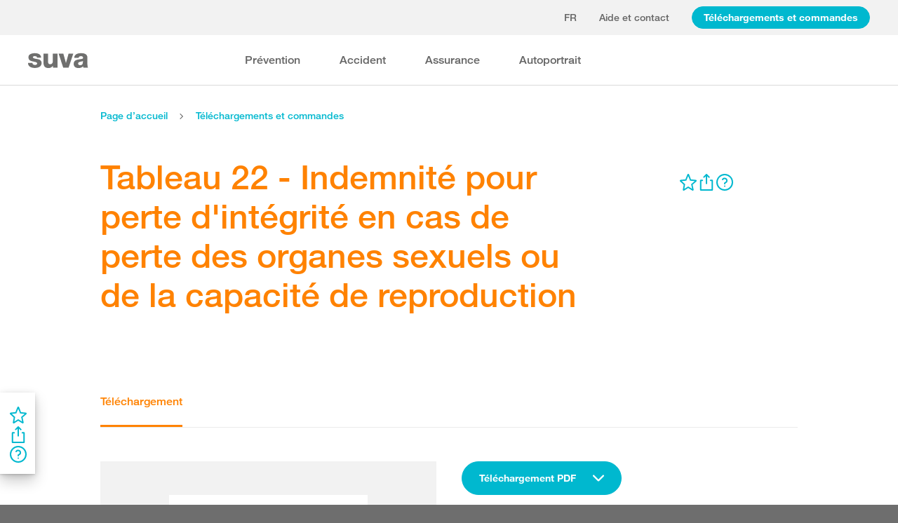

--- FILE ---
content_type: text/html; charset=utf-8
request_url: https://www.suva.ch/fr-ch/download/fiches-thematiques/tableau-22---indemnite-pour-perte-d-integrite-en-cas-de-perte-des-organes-sexuels-ou-de-la-capacite-de-reproduction/standard-variante--2870/22.F
body_size: 64889
content:
<!DOCTYPE html><html lang="fr"><head>
    <meta charset="utf-8">
    <title>Tableau 22 - Indemnité pour perte d'intégrité en cas de perte des organes sexuels ou de la capacité de reproduction</title>
    <meta name="viewport" content="width=device-width, initial-scale=1, minimum-scale=1">
    <meta name="application-name" content="suva.ch">
    <meta name="mobile-web-app-capable" content="yes">
    <meta name="apple-mobile-web-app-capable" content="yes">
    <meta name="apple-mobile-web-app-title" content="suva.ch">
    <meta name="msapplication-TileColor" content="#ffffff">
    <meta name="theme-color" content="#ffffff">
    <meta name="apple-mobile-web-app-status-bar-style" content="#ffffff">
    <link rel="manifest" href="/dist/suvach/browser/manifest.json?v=231024011324" id="manifest-placeholder">
    <meta name="msapplication-config" content="/browserconfig.xml?v=231024011324">
    <link rel="apple-touch-icon" sizes="57x57" href="/apple-touch-icon-57x57.png?v=231024011324">
    <link rel="apple-touch-icon" sizes="60x60" href="/apple-touch-icon-60x60.png?v=231024011324">
    <link rel="apple-touch-icon" sizes="72x72" href="/apple-touch-icon-72x72.png?v=231024011324">
    <link rel="apple-touch-icon" sizes="76x76" href="/apple-touch-icon-76x76.png?v=231024011324">
    <link rel="apple-touch-icon" sizes="114x114" href="/apple-touch-icon-114x114.png?v=231024011324">
    <link rel="apple-touch-icon" sizes="120x120" href="/apple-touch-icon-120x120.png?v=231024011324">
    <link rel="apple-touch-icon" sizes="144x144" href="/apple-touch-icon-144x144.png?v=231024011324">
    <link rel="apple-touch-icon" sizes="152x152" href="/apple-touch-icon-152x152.png?v=231024011324">
    <link rel="apple-touch-icon" sizes="180x180" href="/apple-touch-icon-180x180.png?v=231024011324">
    <link rel="icon" type="image/png" href="/dist/suvach/browser/assets/favicons/android-chrome-36x36.png?v=231024011324" sizes="36x36">
    <link rel="icon" type="image/png" href="/dist/suvach/browser/assets/favicons/android-chrome-48x48.png?v=231024011324" sizes="48x48">
    <link rel="icon" type="image/png" href="/dist/suvach/browser/assets/favicons/android-chrome-72x72.png?v=231024011324" sizes="72x72">
    <link rel="icon" type="image/png" href="/dist/suvach/browser/assets/favicons/android-chrome-96x96.png?v=231024011324" sizes="96x96">
    <link rel="icon" type="image/png" href="/dist/suvach/browser/assets/favicons/android-chrome-144x144.png?v=231024011324" sizes="144x144">
    <link rel="icon" type="image/png" href="/dist/suvach/browser/assets/favicons/android-chrome-192x192.png?v=231024011324" sizes="192x192">
    <link rel="icon" type="image/png" href="/dist/suvach/browser/assets/favicons/favicon-16x16.png?v=231024011324" sizes="16x16">
    <link rel="icon" type="image/png" href="/dist/suvach/browser/assets/favicons/favicon-32x32.png?v=231024011324" sizes="32x32">
    <link rel="icon" type="image/png" href="/dist/suvach/browser/assets/favicons/favicon-96x96.png?v=231024011324" sizes="96x96">
    <link rel="shortcut icon" type="image/x-icon" href="/favicon.ico?v=231024011324">
    <meta name="msapplication-TileImage" content="/mstile-150x150.png?v=231024011324">
    <meta name="msapplication-square70x70logo" content="/mstile-70x70.png?v=231024011324">
    <meta name="msapplication-square150x150logo" content="/mstile-150x150.png?v=231024011324">
    <meta name="msapplication-wide310x150logo" content="/mstile-310x150.png?v=231024011324">
    <meta name="msapplication-square310x310logo" content="/mstile-310x310.png?v=231024011324">
    <link href="/apple-touch-startup-image-320x460.png?v=231024011324" media="(device-width: 320px) and (device-height: 480px) and (-webkit-device-pixel-ratio: 1)" rel="apple-touch-startup-image">
    <link href="/apple-touch-startup-image-640x920.png?v=231024011324" media="(device-width: 320px) and (device-height: 480px) and (-webkit-device-pixel-ratio: 2)" rel="apple-touch-startup-image">
    <link href="/apple-touch-startup-image-640x1096.png?v=231024011324" media="(device-width: 320px) and (device-height: 568px) and (-webkit-device-pixel-ratio: 2)" rel="apple-touch-startup-image">
    <link href="/apple-touch-startup-image-748x1024.png?v=231024011324" media="(device-width: 768px) and (device-height: 1024px) and (-webkit-device-pixel-ratio: 1) and (orientation: landscape)" rel="apple-touch-startup-image">
    <link href="/apple-touch-startup-image-750x1024.png?v=231024011324" media="" rel="apple-touch-startup-image">
    <link href="/apple-touch-startup-image-750x1294.png?v=231024011324" media="(device-width: 375px) and (device-height: 667px) and (-webkit-device-pixel-ratio: 2)" rel="apple-touch-startup-image">
    <link href="/apple-touch-startup-image-768x1004.png?v=231024011324" media="(device-width: 768px) and (device-height: 1024px) and (-webkit-device-pixel-ratio: 1) and (orientation: portrait)" rel="apple-touch-startup-image">
    <link href="/apple-touch-startup-image-1182x2208.png?v=231024011324" media="(device-width: 414px) and (device-height: 736px) and (-webkit-device-pixel-ratio: 3) and (orientation: landscape)" rel="apple-touch-startup-image">
    <link href="/apple-touch-startup-image-1242x2148.png?v=231024011324" media="(device-width: 414px) and (device-height: 736px) and (-webkit-device-pixel-ratio: 3) and (orientation: portrait)" rel="apple-touch-startup-image">
    <link href="/apple-touch-startup-image-1496x2048.png?v=231024011324" media="(device-width: 768px) and (device-height: 1024px) and (-webkit-device-pixel-ratio: 2) and (orientation: landscape)" rel="apple-touch-startup-image">
    <link href="/apple-touch-startup-image-1536x2008.png?v=231024011324" media="(device-width: 768px) and (device-height: 1024px) and (-webkit-device-pixel-ratio: 2) and (orientation: portrait)" rel="apple-touch-startup-image">
  <link rel="stylesheet" href="/dist/suvach/browser/styles.f93f43a295bc6165.css"><meta name="suva-features" content="mm-audit-erstellen;smd-lerb;profilverwaltung-kanalwahl;falli-google;smd-google;sforms-kontaktangaben;osv-mitteilungen;sForms-show-guest-upgrade;smd-eiam-mitgliedschaft;fada-google;smd-non-br;smd-autocomplete;lwr-sprache-portugiesisch;kawa-elektronische-praemienverfuegung;falli-auf;show-arbeitsunfaehigkeit-dropdown;WEBAUTHN;sForms-show-feedback-section;dial-upload;osv-feedback;cmi-rechnungen"><style ng-app-id="my-app">.smartbanner[_ngcontent-my-app-c2623662265]{position:sticky;top:0;left:0;z-index:1001;overflow-x:hidden;width:100%;height:84px;background:#f3f3f3;font-family:Helvetica,sans,sans-serif}.smartbanner__exit[_ngcontent-my-app-c2623662265]{position:absolute;top:calc(50% - 6px);left:9px;display:block;margin:0;width:12px;height:12px;border:0;text-align:center}.smartbanner__exit[_ngcontent-my-app-c2623662265]:before, .smartbanner__exit[_ngcontent-my-app-c2623662265]:after{position:absolute;width:1px;height:12px;background:#716f6f;content:" "}.smartbanner__exit[_ngcontent-my-app-c2623662265]:before{transform:rotate(45deg)}.smartbanner__exit[_ngcontent-my-app-c2623662265]:after{transform:rotate(-45deg)}.smartbanner__icon[_ngcontent-my-app-c2623662265]{position:absolute;top:10px;left:30px;width:64px;height:64px;border-radius:15px;background-size:64px 64px}.smartbanner__info[_ngcontent-my-app-c2623662265]{position:absolute;top:10px;left:104px;display:flex;overflow-y:hidden;width:60%;height:64px;align-items:center;color:#000}.smartbanner__info__title[_ngcontent-my-app-c2623662265]{font-size:14px}.smartbanner__info__author[_ngcontent-my-app-c2623662265], .smartbanner__info__price[_ngcontent-my-app-c2623662265]{font-size:12px}.smartbanner__button[_ngcontent-my-app-c2623662265]{position:absolute!important;top:32px;right:10px;z-index:1;display:block;padding:0 10px;min-width:10%;border-radius:5px;background:#f3f3f3;color:#1474fc;font-size:18px;text-align:center;text-decoration:none}.smartbanner__button__label[_ngcontent-my-app-c2623662265]{text-align:center}.smartbanner.smartbanner--android[_ngcontent-my-app-c2623662265]{background:#3d3d3d url([data-uri])}.smartbanner.smartbanner--android[_ngcontent-my-app-c2623662265]   .smartbanner__exit[_ngcontent-my-app-c2623662265]{left:6px;margin-right:7px;width:17px;height:17px;border-radius:14px;background:#1c1e21;box-shadow:0 1px 2px #000c inset,0 1px 1px #ffffff4d;color:#b1b1b3;font-family:ArialRoundedMTBold,Arial,sans-serif;font-size:20px;line-height:17px;text-shadow:0 1px 1px #000}.smartbanner.smartbanner--android[_ngcontent-my-app-c2623662265]   .smartbanner__exit[_ngcontent-my-app-c2623662265]:before, .smartbanner.smartbanner--android[_ngcontent-my-app-c2623662265]   .smartbanner__exit[_ngcontent-my-app-c2623662265]:after{top:3px;left:8px;width:2px;height:11px;background:#b1b1b3}.smartbanner.smartbanner--android[_ngcontent-my-app-c2623662265]   .smartbanner__exit[_ngcontent-my-app-c2623662265]:active, .smartbanner.smartbanner--android[_ngcontent-my-app-c2623662265]   .smartbanner__exit[_ngcontent-my-app-c2623662265]:hover{color:#eee}.smartbanner.smartbanner--android[_ngcontent-my-app-c2623662265]   .smartbanner__icon[_ngcontent-my-app-c2623662265]{background-color:transparent;box-shadow:none}.smartbanner.smartbanner--android[_ngcontent-my-app-c2623662265]   .smartbanner__info[_ngcontent-my-app-c2623662265]{color:#ccc;text-shadow:0 1px 2px #000}.smartbanner.smartbanner--android[_ngcontent-my-app-c2623662265]   .smartbanner__info__title[_ngcontent-my-app-c2623662265]{color:#fff;font-weight:700}.smartbanner.smartbanner--android[_ngcontent-my-app-c2623662265]   .smartbanner__button[_ngcontent-my-app-c2623662265]{top:30px;right:20px;padding:0;min-width:12%;border-radius:0;background:none;box-shadow:0 0 0 1px #333,0 0 0 2px #dddcdc;color:#d1d1d1;font-size:14px;font-weight:700}.smartbanner.smartbanner--android[_ngcontent-my-app-c2623662265]   .smartbanner__button[_ngcontent-my-app-c2623662265]:active, .smartbanner.smartbanner--android[_ngcontent-my-app-c2623662265]   .smartbanner__button[_ngcontent-my-app-c2623662265]:hover{background:none}.smartbanner.smartbanner--android[_ngcontent-my-app-c2623662265]   .smartbanner__button__label[_ngcontent-my-app-c2623662265]{display:block;padding:0 10px;background:#42b6c9;background:linear-gradient(to bottom,#42b6c9,#39a9bb);box-shadow:none;line-height:24px;text-align:center;text-shadow:none;text-transform:none}.smartbanner.smartbanner--android[_ngcontent-my-app-c2623662265]   .smartbanner__button__label[_ngcontent-my-app-c2623662265]:active, .smartbanner.smartbanner--android[_ngcontent-my-app-c2623662265]   .smartbanner__button__label[_ngcontent-my-app-c2623662265]:hover{background:#2ac7e1}</style><style ng-app-id="my-app">[_nghost-my-app-c2715540712]{height:100%;width:100%}</style><style ng-app-id="my-app">@keyframes _ngcontent-my-app-c764926715_SlideUp{0%{bottom:-74px}to{bottom:80px}}.sux-wrapper[_ngcontent-my-app-c764926715]{position:fixed;left:0;width:100%;display:flex;flex-direction:column;align-items:center;z-index:1050;bottom:80px;animation:.25s ease-in 0s 1 _ngcontent-my-app-c764926715_SlideUp}.sux-wrapper[_ngcontent-my-app-c764926715]   .sux-shadow[_ngcontent-my-app-c764926715]{box-shadow:0 10px 100px #0006,0 3px 30px #00000042,0 2px 12px #0003,0 1px 4px #00000012}.sux-toast-space[_ngcontent-my-app-c764926715]:not(:last-child){margin-bottom:32px!important}@media (max-width: 599px){.sux-wrapper[_ngcontent-my-app-c764926715]{bottom:48px}@keyframes SlideUp{0%{bottom:-58px}to{bottom:48px}}}</style><style ng-app-id="my-app">.sch-loader-container[_ngcontent-my-app-c1775635982]{display:flex;justify-content:center;align-items:center;position:fixed;width:80px;height:80px;top:calc(50% - 40px);left:calc(50% - 40px);z-index:1503;opacity:.8;border-radius:10px;background-color:#fff;box-shadow:0 10px 20px #0003,0 2px 10px #00000021,0 2px 3px #00000012,0 1px 1px #0000000d}</style><style ng-app-id="my-app">.block-ui-wrapper{display:none;position:fixed;height:100%;width:100%;top:0;left:0;background:rgba(0,0,0,.7);z-index:30000;cursor:wait}.block-ui-wrapper.block-ui-wrapper--element{position:absolute}.block-ui-wrapper.active{display:block}.block-ui-wrapper.block-ui-main{position:fixed}.block-ui-spinner,.block-ui-template{position:absolute;top:40%;margin:0 auto;left:0;right:0;transform:translateY(-50%)}.block-ui-spinner>.message{font-size:1.3em;text-align:center;color:#fff}.block-ui__element{position:relative}.loader,.loader:after{border-radius:50%;width:10em;height:10em}.loader{margin:7px auto;font-size:5px;position:relative;text-indent:-9999em;border-top:1.1em solid rgba(255,255,255,.2);border-right:1.1em solid rgba(255,255,255,.2);border-bottom:1.1em solid rgba(255,255,255,.2);border-left:1.1em solid #ffffff;transform:translateZ(0);animation:load8 1.1s infinite linear}@keyframes load8{0%{transform:rotate(0)}to{transform:rotate(360deg)}}
</style><style ng-app-id="my-app">[_nghost-my-app-c378826967]{display:inline-block}.sux-loader-ring[_ngcontent-my-app-c378826967]{margin-left:auto;margin-right:auto}.sux-loader-ring[_ngcontent-my-app-c378826967]   div[_ngcontent-my-app-c378826967]{box-sizing:border-box;display:block;position:absolute;border:3px solid currentColor;border-radius:50%;animation:_ngcontent-my-app-c378826967_sux-loader-ring 1.2s cubic-bezier(.5,0,.5,.5) infinite;border-color:#ff8200 #ffe0bf #ffe0bf #ffe0bf}@keyframes _ngcontent-my-app-c378826967_sux-loader-ring{0%{transform:rotate(0)}to{transform:rotate(360deg)}}.sux-text-container[_ngcontent-my-app-c378826967]{display:flex;flex-direction:column;text-align:center;word-break:break-word}</style><style ng-app-id="my-app">[_nghost-my-app-c148876355]{display:block;min-height:100vh;width:100%;background-color:#fff}</style><meta name="itemId" content="fb918b45-3952-4d7e-88c9-335872ef01df"><link rel="canonical" href="https://www.suva.ch/fr-ch/download/fiches-thematiques/tableau-22---indemnite-pour-perte-d-integrite-en-cas-de-perte-des-organes-sexuels-ou-de-la-capacite-de-reproduction/standard-variante--2870/22.F"><meta name="description" content=""><link rel="alternate" hreflang="fr-CH" href="/fr-ch/download/fiches-thematiques/tableau-22---indemnite-pour-perte-d-integrite-en-cas-de-perte-des-organes-sexuels-ou-de-la-capacite-de-reproduction/standard-variante--2870/22.F"><link rel="alternate" hreflang="de-CH" href="/de-ch/download/factsheets/tabelle-22---integritaetsschaden-bei-verlust-der-geschlechtsorgane-oder-der-fortpflanzungsfaehigkeit/standard-variante--2870/22.D"><link rel="alternate" hreflang="it-CH" href="/it-ch/download/schede-tematiche/tabella-22---indemnite-pour-perte-d-integrite-en-cas-de-perte-des-organes-sexuels-ou-de-la-capacite-de-reproduction--solo-in-tedesco-e-francese/standard-variante--2870/22.I"><meta name="keywords" content=""><meta property="og:image" content="/-/media/images/social/suva-logo.jpg?h=637&amp;iar=0&amp;w=637&amp;rev=4be6c4e73769447787964242aaade8d7&amp;hash=5EF5E02F08E6D73920109D827A3A525B&amp;t=ogImage"><meta property="og:title" content="Tableau 22 - Indemnité pour perte d'intégrité en cas de perte des organes sexuels ou de la capacité de reproduction"><meta property="og:description" content="En cas de stérilité ou de perte des organes génitaux, une indemnité pour atteinte à l’intégrité est versée conformément à la LAA. Le tableau 22 vous aide à évaluer ces cas."><meta property="og:type" content="website"><style ng-app-id="my-app">[_nghost-my-app-c516427983]{display:flex;flex-direction:column;background-color:#fff;min-height:100vh;width:100vw;position:relative}[_nghost-my-app-c516427983]   aside[_ngcontent-my-app-c516427983]{z-index:1}[_nghost-my-app-c516427983]   main[_ngcontent-my-app-c516427983]{flex-grow:1;display:grid;grid-template-columns:100vw}[_nghost-my-app-c516427983]   footer[_ngcontent-my-app-c516427983]{background-color:#9ca4ab}</style><style ng-app-id="my-app">[_nghost-my-app-c395013929]{display:grid;grid-template-columns:100vw}</style><style ng-app-id="my-app">.sch-lang-switch[_ngcontent-my-app-c2378176530]{position:absolute;left:-24px;top:-10px;z-index:1;overflow:hidden;background-color:#fff;box-shadow:0 10px 20px #0003,0 2px 10px #00000021,0 2px 3px #00000012,0 1px 1px #0000000d;animation-name:_ngcontent-my-app-c2378176530_open;animation-duration:.4s;animation-timing-function:ease;animation-fill-mode:both}.sch-lang-switch[_ngcontent-my-app-c2378176530] > a[_ngcontent-my-app-c2378176530]{display:block;padding:10px 24px;margin:0;text-align:center}.sch-lang-switch[_ngcontent-my-app-c2378176530] > a.sch-active[_ngcontent-my-app-c2378176530]{color:#ff8200}.sch-lang-switch[_ngcontent-my-app-c2378176530] > a[_ngcontent-my-app-c2378176530]:hover{color:#ff8200;background-color:#ffe0bf}@keyframes _ngcontent-my-app-c2378176530_open{0%{max-height:40px;opacity:.5;overflow:hidden}99%{max-height:160px;opacity:1;overflow:hidden}to{overflow:visible}}.sch-lang-switch-outer[_ngcontent-my-app-c2378176530]{text-transform:uppercase}.btn[_ngcontent-my-app-c2378176530]{padding-left:16px!important;padding-right:16px!important}</style><style ng-app-id="my-app">@media (max-width: 1279px){sch-navigation-flyout[_ngcontent-my-app-c3409623332]{display:none}}sch-mobile-navigation-flyout[_ngcontent-my-app-c3409623332]{justify-content:flex-start}@media (min-width: 1280px){sch-mobile-navigation-flyout[_ngcontent-my-app-c3409623332]{display:none}}.nav-item[_ngcontent-my-app-c3409623332]{font-family:HelveticaNeueLTW04-65Medium;position:relative;white-space:nowrap;transition:border-color .2s ease,color .2s ease}.sch-cart-count[_ngcontent-my-app-c3409623332]{position:absolute;top:16px;font-size:11px;right:-10px;background-color:#c33;padding:0 6px;height:18px;color:#fff;border-radius:50%}a.sch-cart[_ngcontent-my-app-c3409623332]:focus-visible:after{inset:-5px -14px -5px -5px!important}.sch-navi-burger[_ngcontent-my-app-c3409623332]{margin-left:24px!important}.sch-navi-burger[_ngcontent-my-app-c3409623332]   sux-icon[_ngcontent-my-app-c3409623332]{display:inline-flex}.sch-navi-burger[_ngcontent-my-app-c3409623332]   sux-icon[_ngcontent-my-app-c3409623332]:first-child{position:absolute;transform:scaleY(1);transition:transform .2s ease .1s}.sch-navi-burger[_ngcontent-my-app-c3409623332]   sux-icon[_ngcontent-my-app-c3409623332]:last-child{transform:scaleY(0);transition:transform .1s ease}.sch-navi-burger.sch-show-close[_ngcontent-my-app-c3409623332]   sux-icon[_ngcontent-my-app-c3409623332]:first-child{transform:scaleY(0);transition:transform .1s ease}.sch-navi-burger.sch-show-close[_ngcontent-my-app-c3409623332]   sux-icon[_ngcontent-my-app-c3409623332]:last-child{transform:scaleY(1);transition:transform .2s ease .1s}.sch-demoportal-banner[_ngcontent-my-app-c3409623332]{position:fixed;left:0;top:0;width:200px;height:200px;overflow:hidden;pointer-events:none}.sch-demoportal-banner[_ngcontent-my-app-c3409623332] > span[_ngcontent-my-app-c3409623332]{position:absolute;top:55px;left:-55px;width:260px;background-color:#ff8200;color:#fff;text-align:center;padding:8px 0;transform:rotate(-45deg);font-weight:700;pointer-events:none}</style><style ng-app-id="my-app">[_nghost-my-app-c2755260862]{height:100%;display:flex;flex-direction:column}sch-anchor-navigation[_ngcontent-my-app-c2755260862]{flex-grow:1}.sch-content-placeholder[_ngcontent-my-app-c2755260862]{flex-grow:1;display:flex;flex-direction:column}.sch-content-placeholder[_ngcontent-my-app-c2755260862] > *[_ngcontent-my-app-c2755260862]:last-child{flex-grow:1}.sch-intro[_ngcontent-my-app-c2755260862]{background:#666666;padding-left:0;padding-right:0}</style><style ng-app-id="my-app">[_nghost-my-app-c864654998]{display:flex;flex-direction:column;position:relative}[_nghost-my-app-c864654998]   .sch-anchor-navi-content-height-wrapper[_ngcontent-my-app-c864654998]{position:absolute;inset:0;pointer-events:none}@media (max-width: 1279px){[_nghost-my-app-c864654998]   .sch-anchor-navi-content-height-wrapper[_ngcontent-my-app-c864654998]{display:none}}[_nghost-my-app-c864654998]   .sch-anchor-nav-list-content[_ngcontent-my-app-c864654998]{pointer-events:all}[_nghost-my-app-c864654998]   .sch-anchor-nav[_ngcontent-my-app-c864654998]{text-align:right;position:sticky;top:70px;display:block;width:100%}[_nghost-my-app-c864654998]   .sch-anchor-nav-mobile[_ngcontent-my-app-c864654998], [_nghost-my-app-c864654998]   .sch-toggle[_ngcontent-my-app-c864654998]{z-index:1500}[_nghost-my-app-c864654998]   .sch-service-icons-host[_ngcontent-my-app-c864654998]{position:sticky;top:70px;float:right;z-index:5;pointer-events:all}.sch-anchor-nav[_ngcontent-my-app-c864654998]{z-index:1}.sch-anchor-nav[_ngcontent-my-app-c864654998]   .row[_ngcontent-my-app-c864654998] > .col-md-3[_ngcontent-my-app-c864654998]{margin-top:92px}@media (max-height: 720px){.sch-anchor-nav[_ngcontent-my-app-c864654998]   .row[_ngcontent-my-app-c864654998] > .col-md-3[_ngcontent-my-app-c864654998]{margin-top:92px}}@media (max-height: 512px){.sch-anchor-nav[_ngcontent-my-app-c864654998]   .row[_ngcontent-my-app-c864654998] > .col-md-3[_ngcontent-my-app-c864654998]{margin-top:72px}}@media (max-height: 320px){.sch-anchor-nav[_ngcontent-my-app-c864654998]   .row[_ngcontent-my-app-c864654998] > .col-md-3[_ngcontent-my-app-c864654998]{margin-top:52px}}@media (max-width: 1279px){.sch-anchor-nav[_ngcontent-my-app-c864654998]{display:none}}.sch-anchor-nav-title[_ngcontent-my-app-c864654998]{font-size:16px;margin-bottom:24px}ul[_ngcontent-my-app-c864654998]{list-style-type:none;margin:0}ul[_ngcontent-my-app-c864654998]   li[_ngcontent-my-app-c864654998]{list-style-type:none;line-height:22px;margin-bottom:10px}ul[_ngcontent-my-app-c864654998]   a[_ngcontent-my-app-c864654998]{font-family:HelveticaNeueLTW04-55Roman;font-size:14px;color:#666}ul[_ngcontent-my-app-c864654998]   a[_ngcontent-my-app-c864654998]:hover{color:#ff8200!important;border-bottom:unset}ul[_ngcontent-my-app-c864654998]   a.sch-active[_ngcontent-my-app-c864654998]{font-family:HelveticaNeueLTW04-75Bold;color:#ff8200}@media (max-width: 1279px){  body.sch-anchor-navigation-visible{padding-bottom:56px}}.sch-anchor-nav-mobile[_ngcontent-my-app-c864654998]{position:fixed;bottom:0;width:100%;max-height:56px;padding:6px 28px 6px 32px;color:#fff;background-color:#666;transition:all .5s ease}.sch-anchor-nav-mobile.sch-open[_ngcontent-my-app-c864654998]   div[_ngcontent-my-app-c864654998] > ul[_ngcontent-my-app-c864654998]{overflow-y:auto;opacity:1}.sch-anchor-nav-mobile[_ngcontent-my-app-c864654998]   .sch-anchor-nav-mobile-header[_ngcontent-my-app-c864654998]{display:flex;justify-content:space-between;padding-top:8px}.sch-anchor-nav-mobile[_ngcontent-my-app-c864654998]   .sch-anchor-nav-mobile-header-title[_ngcontent-my-app-c864654998]{flex:1 1 auto;white-space:nowrap;overflow:hidden;text-overflow:ellipsis}.sch-anchor-nav-mobile[_ngcontent-my-app-c864654998]   div[_ngcontent-my-app-c864654998] > ul[_ngcontent-my-app-c864654998]{list-style-type:none;margin:0;padding:0 0 20px;opacity:0;transition:opacity .5s ease}.sch-anchor-nav-mobile[_ngcontent-my-app-c864654998]   div[_ngcontent-my-app-c864654998] > ul[_ngcontent-my-app-c864654998]   li[_ngcontent-my-app-c864654998]{list-style-type:none!important;line-height:20px;margin-bottom:4px;margin-left:0;transition:margin .2s ease}.sch-anchor-nav-mobile[_ngcontent-my-app-c864654998]   div[_ngcontent-my-app-c864654998] > ul[_ngcontent-my-app-c864654998]   li[_ngcontent-my-app-c864654998]:before{display:none}.sch-anchor-nav-mobile[_ngcontent-my-app-c864654998]   div[_ngcontent-my-app-c864654998] > ul[_ngcontent-my-app-c864654998]   li.sch-active[_ngcontent-my-app-c864654998]{margin-left:12px}.sch-anchor-nav-mobile[_ngcontent-my-app-c864654998]   div[_ngcontent-my-app-c864654998] > ul[_ngcontent-my-app-c864654998]   li.sch-active[_ngcontent-my-app-c864654998]   a[_ngcontent-my-app-c864654998]{color:#fff}.sch-anchor-nav-mobile[_ngcontent-my-app-c864654998]   div[_ngcontent-my-app-c864654998] > ul[_ngcontent-my-app-c864654998]   a[_ngcontent-my-app-c864654998]{font-family:HelveticaNeueLTW04-55Roman;font-size:14px;color:#d9d9d9}.sch-anchor-nav-mobile[_ngcontent-my-app-c864654998]   div[_ngcontent-my-app-c864654998] > ul[_ngcontent-my-app-c864654998]   a[_ngcontent-my-app-c864654998]:hover{border-bottom:unset}.sch-anchor-nav-mobile[_ngcontent-my-app-c864654998]   .sch-anchor-nav-list[_ngcontent-my-app-c864654998]{margin-top:-16px}@media (min-width: 1280px){.sch-anchor-nav-mobile[_ngcontent-my-app-c864654998]{display:none}}.sch-anchor-nav-mobile-actions[_ngcontent-my-app-c864654998]{flex:0 0 auto;display:flex;justify-content:space-between;margin-right:-80px;transition:margin .3s ease}.sch-anchor-nav-mobile-actions.sch-back-to-top-visible[_ngcontent-my-app-c864654998]{margin-right:-2px}.sch-anchor-nav-mobile-actions.sch-back-to-top-visible[_ngcontent-my-app-c864654998]   .sch-toggle[_ngcontent-my-app-c864654998]{margin-right:16px}.sch-toggle[_ngcontent-my-app-c864654998], .sch-back-to-top[_ngcontent-my-app-c864654998]{cursor:pointer;right:32px}.sch-toggle[_ngcontent-my-app-c864654998]{height:24px;color:#fff;margin-right:28px;margin-left:28px;transition:transform .3s ease,margin-right .3s ease}.sch-toggle.sch-open[_ngcontent-my-app-c864654998]{transform:rotate(180deg)}@media (min-width: 1280px){.sch-toggle[_ngcontent-my-app-c864654998]{display:none}}.sch-back-to-top[_ngcontent-my-app-c864654998]{height:56px;border-left:solid 2px #ffffff;padding-left:26px;transform:translateY(-14px)}.sch-back-to-top[_ngcontent-my-app-c864654998]   sux-icon[_ngcontent-my-app-c864654998]{transform:translateY(14px)}</style><style ng-app-id="my-app">[_nghost-my-app-c4098088713]{min-height:28px}</style><style ng-app-id="my-app">[_nghost-my-app-c3375252435]{display:inline-flex}[_nghost-my-app-c3375252435]     svg{stroke:currentColor;fill:currentColor;vertical-align:unset;stroke-width:0}[_nghost-my-app-c3375252435]     svg *{vector-effect:non-scaling-stroke}</style><style ng-app-id="my-app">[_nghost-my-app-c3744194091]{background-color:#666;display:block}.row[_ngcontent-my-app-c3744194091] > div[_ngcontent-my-app-c3744194091]{min-height:88px;display:flex;align-items:center;justify-content:space-between}@media (max-width: 1279px){.row[_ngcontent-my-app-c3744194091] > div[_ngcontent-my-app-c3744194091]{flex-direction:column-reverse;justify-content:center;overflow-wrap:anywhere;text-align:center}.row[_ngcontent-my-app-c3744194091] > div[_ngcontent-my-app-c3744194091]   .sch-meta-links[_ngcontent-my-app-c3744194091]{margin-bottom:24px}.row[_ngcontent-my-app-c3744194091] > div[_ngcontent-my-app-c3744194091]   .sch-social-links[_ngcontent-my-app-c3744194091]{margin-top:24px;margin-bottom:20px}}.row[_ngcontent-my-app-c3744194091] > div[_ngcontent-my-app-c3744194091] > nav[_ngcontent-my-app-c3744194091] > *[_ngcontent-my-app-c3744194091]{font-family:HelveticaNeueLTW04-45Light;font-size:12px;color:#b3b3b3;white-space:nowrap;display:inline-block}.row[_ngcontent-my-app-c3744194091] > div[_ngcontent-my-app-c3744194091] > nav[_ngcontent-my-app-c3744194091] > a[_ngcontent-my-app-c3744194091]{vertical-align:middle}.row[_ngcontent-my-app-c3744194091] > div[_ngcontent-my-app-c3744194091] > nav[_ngcontent-my-app-c3744194091] > a[_ngcontent-my-app-c3744194091]:hover, .row[_ngcontent-my-app-c3744194091] > div[_ngcontent-my-app-c3744194091] > nav[_ngcontent-my-app-c3744194091] > a[_ngcontent-my-app-c3744194091]:focus-visible{color:#fff}.row[_ngcontent-my-app-c3744194091] > div[_ngcontent-my-app-c3744194091]   .sch-meta-links[_ngcontent-my-app-c3744194091] > *[_ngcontent-my-app-c3744194091]{line-height:32px}.row[_ngcontent-my-app-c3744194091] > div[_ngcontent-my-app-c3744194091]   .sch-meta-links[_ngcontent-my-app-c3744194091] > *[_ngcontent-my-app-c3744194091]:not(:last-child){margin-right:24px}.row[_ngcontent-my-app-c3744194091] > div[_ngcontent-my-app-c3744194091]   .sch-social-links[_ngcontent-my-app-c3744194091] > *[_ngcontent-my-app-c3744194091]:not(:last-child){margin-right:20px}.row[_ngcontent-my-app-c3744194091] > div[_ngcontent-my-app-c3744194091]   #sch-co-browsing[_ngcontent-my-app-c3744194091]{cursor:pointer}@media (max-width: 1279px){.row[_ngcontent-my-app-c3744194091] > div[_ngcontent-my-app-c3744194091]   #sch-co-browsing[_ngcontent-my-app-c3744194091]{display:none}}</style><style ng-app-id="my-app">[_nghost-my-app-c3804234254]{background-color:#fff;display:block;border-bottom:1px solid #d9d9d9}[_nghost-my-app-c3804234254]   .row[_ngcontent-my-app-c3804234254] > div[_ngcontent-my-app-c3804234254]{display:flex;align-items:center;justify-content:space-between;min-height:70px;font-size:14px;font-family:HelveticaNeueLTW04-65Medium}[_nghost-my-app-c3804234254]   .row[_ngcontent-my-app-c3804234254] > div[_ngcontent-my-app-c3804234254]   nav[_ngcontent-my-app-c3804234254] > *[_ngcontent-my-app-c3804234254]:not(:last-child){margin-right:40px}@media (max-width: 1279px){[_nghost-my-app-c3804234254]   .row[_ngcontent-my-app-c3804234254] > div[_ngcontent-my-app-c3804234254]{padding-top:24px;padding-bottom:24px;display:block}[_nghost-my-app-c3804234254]   .row[_ngcontent-my-app-c3804234254] > div[_ngcontent-my-app-c3804234254]   nav[_ngcontent-my-app-c3804234254] > *[_ngcontent-my-app-c3804234254]{display:block;padding-top:16px}}</style><style ng-app-id="my-app">[_nghost-my-app-c3926208481]{display:block;background-color:#fff}[_nghost-my-app-c3926208481]   .row[_ngcontent-my-app-c3926208481] > div[_ngcontent-my-app-c3926208481]{display:flex;align-items:stretch;justify-content:space-between;padding-top:48px;padding-bottom:48px}[_nghost-my-app-c3926208481]   .row[_ngcontent-my-app-c3926208481] > div[_ngcontent-my-app-c3926208481]   h4[_ngcontent-my-app-c3926208481]{color:#666}@media (max-width: 1279px){[_nghost-my-app-c3926208481]   .row[_ngcontent-my-app-c3926208481] > div[_ngcontent-my-app-c3926208481]{display:block;padding-top:0;padding-bottom:0}[_nghost-my-app-c3926208481]   .row[_ngcontent-my-app-c3926208481] > div[_ngcontent-my-app-c3926208481] > *[_ngcontent-my-app-c3926208481]{padding-top:32px;padding-bottom:32px}}[_nghost-my-app-c3926208481]   .row[_ngcontent-my-app-c3926208481] > div[_ngcontent-my-app-c3926208481]   .sch-contact-phone[_ngcontent-my-app-c3926208481]   sux-icon[_ngcontent-my-app-c3926208481]{padding-right:12px}[_nghost-my-app-c3926208481]   .row[_ngcontent-my-app-c3926208481] > div[_ngcontent-my-app-c3926208481] > .sch-separator[_ngcontent-my-app-c3926208481]{border-right:1px solid #d9d9d9;width:1px;padding:0}@media (max-width: 1279px){[_nghost-my-app-c3926208481]   .row[_ngcontent-my-app-c3926208481] > div[_ngcontent-my-app-c3926208481] > .sch-separator[_ngcontent-my-app-c3926208481]{border-right:0;border-bottom:1px solid #d9d9d9;height:1px;width:100%}}[_nghost-my-app-c3926208481]   .row[_ngcontent-my-app-c3926208481] > div[_ngcontent-my-app-c3926208481] > *[_ngcontent-my-app-c3926208481]{font-size:14px;font-family:HelveticaNeueLTW04-55Roman;display:flex;flex-direction:column}[_nghost-my-app-c3926208481]   .row[_ngcontent-my-app-c3926208481] > div[_ngcontent-my-app-c3926208481] > *[_ngcontent-my-app-c3926208481] > p[_ngcontent-my-app-c3926208481]{flex-grow:1}@media (min-width: 1280px){[_nghost-my-app-c3926208481]   .row[_ngcontent-my-app-c3926208481] > div[_ngcontent-my-app-c3926208481] > *[_ngcontent-my-app-c3926208481]{max-width:30%}}</style><style ng-app-id="my-app">[_nghost-my-app-c1510332155]{display:block;background-color:#fff}@media (max-width: 599px){[_nghost-my-app-c1510332155]{display:none}}.breadcrumb-section[_ngcontent-my-app-c1510332155]{overflow:hidden}.sch-breadcrumbs-invisible-container[_ngcontent-my-app-c1510332155]{position:absolute;left:0;top:0;visibility:hidden!important}.sch-breadcrumbs-container[_ngcontent-my-app-c1510332155]{margin-top:32px;display:flex;align-items:center;white-space:nowrap;overflow:hidden;font-size:14px;margin-bottom:0}.sch-breadcrumbs-container[_ngcontent-my-app-c1510332155]   .sch-text-title[_ngcontent-my-app-c1510332155]{font-family:HelveticaNeueLTW04-65Medium}.sch-breadcrumbs-container[_ngcontent-my-app-c1510332155]   .sch-breadcrumb-chevron[_ngcontent-my-app-c1510332155]{margin-left:16px;margin-right:16px;flex-shrink:0}.sch-breadcrumbs-container[_ngcontent-my-app-c1510332155] > li.sch-breadcrumb-link[_ngcontent-my-app-c1510332155]:last-of-type{text-overflow:ellipsis;overflow:hidden;font-family:HelveticaNeueLTW04-75Bold}.sch-breadcrumbs-container.sch-breadcrumbs-invisible-container[_ngcontent-my-app-c1510332155] > li.sch-breadcrumb-link[_ngcontent-my-app-c1510332155]:last-of-type{text-overflow:unset;overflow:auto}</style><style ng-app-id="my-app">.sch-page-intro[_ngcontent-my-app-c3152513325]{margin-top:48px;padding-bottom:80px}@media (max-width: 767px){.sch-page-intro[_ngcontent-my-app-c3152513325]{padding-bottom:80px}}.sch-page-intro[_ngcontent-my-app-c3152513325]     .sch-page-intro-lead{margin-bottom:unset}.sch-page-intro[_ngcontent-my-app-c3152513325]   sch-button[_ngcontent-my-app-c3152513325]{margin-bottom:8px}sc-placeholder[name=SuvaWebsite-Intro-CTA][_ngcontent-my-app-c3152513325]     p:last-child{margin-bottom:0}@media (min-width: 1280px){.sch-service-icons-align-right[_ngcontent-my-app-c3152513325]{display:flex;justify-content:flex-end}}sc-placeholder[name=SuvaWebsite-Intro-PageUpdates][_ngcontent-my-app-c3152513325]{display:block;margin-top:40px}@media (max-width: 1279px){sc-placeholder[name=SuvaWebsite-Intro-PageUpdates][_ngcontent-my-app-c3152513325]{margin-top:24px}}@media (max-width: 767px){.sch-page-intro-action-meta[_ngcontent-my-app-c3152513325]:not(:empty){margin-top:32px}}@media (max-width: 1279px){.sch-page-intro-action-meta[_ngcontent-my-app-c3152513325]:not(:empty){margin-top:40px}}@media (min-width: 1280px){.sch-page-intro-action-meta[_ngcontent-my-app-c3152513325]:not(:empty){margin-top:20px}}</style><style ng-app-id="my-app">sc-placeholder[_ngcontent-my-app-c3152513325]:empty + sc-placeholder[_ngcontent-my-app-c3152513325] > [_ngcontent-my-app-c3152513325]:first-child{margin-top:0}sc-placeholder[_ngcontent-my-app-c3152513325]:not(:empty) + sc-placeholder[_ngcontent-my-app-c3152513325] > [_ngcontent-my-app-c3152513325]:first-child{margin-top:20px}</style><style ng-app-id="my-app">[_nghost-my-app-c1126175914]{display:block;position:relative}[_nghost-my-app-c1126175914] > .sch-inline-panel[_ngcontent-my-app-c1126175914]{gap:16px}[_nghost-my-app-c1126175914]   .sch-header-panel[_ngcontent-my-app-c1126175914]{display:flex;flex-direction:row}[_nghost-my-app-c1126175914]   .sch-sidebar-panel[_ngcontent-my-app-c1126175914]{display:flex;flex-direction:column;z-index:1;background-color:#fff;margin-right:var(--sch-scrollbar-width);box-shadow:0 10px 20px #0003,0 2px 10px #00000021,0 2px 3px #00000012,0 1px 1px #0000000d;padding:16px 12px;gap:16px}h5[_ngcontent-my-app-c1126175914]{color:#666;margin-bottom:10px}.sch-desktop-share-panel[_ngcontent-my-app-c1126175914]{background-color:#fff;position:absolute;animation:tooltipOpen .4s ease;box-shadow:0 10px 20px #0003,0 2px 10px #00000021,0 2px 3px #00000012,0 1px 1px #0000000d;z-index:1502;overflow:auto;max-height:calc(100vh - 222px);min-width:max-content}.sch-desktop-share-panel[_ngcontent-my-app-c1126175914]:not(.sch-sidebar-placement){margin-top:12px}.sch-desktop-share-panel.sch-sidebar-placement[_ngcontent-my-app-c1126175914]{right:65px;top:0}@media (min-width: 1280px){.sch-desktop-share-panel[_ngcontent-my-app-c1126175914]{right:0}}.sch-desktop-share-panel.sch-share-panel-left.sch-icon-position-first[_ngcontent-my-app-c1126175914]{right:0}.sch-desktop-share-panel.sch-share-panel-left.sch-icon-position-second[_ngcontent-my-app-c1126175914]{right:38px}.sch-desktop-share-panel.sch-share-panel-left.sch-icon-position-third[_ngcontent-my-app-c1126175914]{right:76px}.sch-desktop-share-panel.sch-share-panel-left.sch-icon-position-fourth[_ngcontent-my-app-c1126175914]{right:114px}</style><style ng-app-id="my-app">@media print{.container[_ngcontent-my-app-c3775295489]{width:100%!important;max-width:unset!important;min-width:unset!important;padding-left:0!important;padding-right:0!important;margin-left:0!important;margin-right:0!important}.sux-section-content[_ngcontent-my-app-c3775295489]{padding-top:0!important;padding-bottom:10px!important}.sux-section-grey[_ngcontent-my-app-c3775295489], .sux-section-grey-noseparator[_ngcontent-my-app-c3775295489], .sux-section-content[_ngcontent-my-app-c3775295489], sux-section-grey[_ngcontent-my-app-c3775295489], sux-section-grey-noseparator[_ngcontent-my-app-c3775295489], sux-section-content[_ngcontent-my-app-c3775295489]{background-color:#fff}}</style><style ng-app-id="my-app">[_nghost-my-app-c776809423]    ~sch-image, [_nghost-my-app-c776809423]    ~sch-contact-single, [_nghost-my-app-c776809423]    ~*>sch-accordion>sux-accordion{margin-top:16px}[_nghost-my-app-c776809423]    ~sch-contact-single{margin-bottom:40px}</style><style ng-app-id="my-app">[_nghost-my-app-c3681181131]{margin-top:40px}@media (max-width: 768px){[_nghost-my-app-c3681181131]{margin-top:24px}}.sch-page-update-componenttitle[_ngcontent-my-app-c3681181131]{margin-bottom:10px;color:#666}.sch-page-update-list[_ngcontent-my-app-c3681181131]:last-child{border-bottom:solid 1px #d9d9d9}.sch-page-update-list[_ngcontent-my-app-c3681181131]:last-child   .sch-page-update[_ngcontent-my-app-c3681181131]{padding:10px 0;font-size:.875rem}.sch-page-update-container[_ngcontent-my-app-c3681181131]{cursor:pointer;border-top:solid 1px #d9d9d9;display:flex}.sch-page-update-button[_ngcontent-my-app-c3681181131]{align-self:center}.sch-info[_ngcontent-my-app-c3681181131]{color:#00b8cf}.sch-info[_ngcontent-my-app-c3681181131]:hover{color:#007180}</style><style ng-app-id="my-app">[_nghost-my-app-c789226368]   h3[_ngcontent-my-app-c789226368]{margin-bottom:38px}[_nghost-my-app-c789226368]   h5[_ngcontent-my-app-c789226368]{color:#666}[_nghost-my-app-c789226368] > div[_ngcontent-my-app-c789226368]:first-of-type{display:flex}[_nghost-my-app-c789226368]     sux-button button{min-width:120px}[_nghost-my-app-c789226368]     .sch-feedback-confirmation{display:flex!important}[_nghost-my-app-c789226368]     .sch-feedback-confirmation .sch-h6{color:#208048!important}[_nghost-my-app-c789226368]     .sch-feedback-confirmation sux-icon{margin-right:8px;color:#208048}[_nghost-my-app-c789226368]     .sch-feedback-confirmation .sch-feedback-confirmation-content{width:100%}[_nghost-my-app-c789226368]     .sch-feedback-not-helpful-feedback-sent{display:flex}[_nghost-my-app-c789226368]     .sch-feedback-not-helpful-feedback-sent .sch-not-helpful-feedback-sent-text{margin-block-start:0!important;color:#208048}[_nghost-my-app-c789226368]     .sch-feedback-not-helpful-feedback-sent .sux-icon{margin-right:8px;color:#208048}[_nghost-my-app-c789226368]     .sch-feedback-why-not{color:#666!important}[_nghost-my-app-c789226368]     .sch-feedback-not-helpful{color:#666!important}</style><style ng-app-id="my-app">[_nghost-my-app-c2488163418]{display:block}</style><style ng-app-id="my-app">.sch-product-intro-badge[_ngcontent-my-app-c45091687]:not(:empty){display:flex;gap:12px;margin-top:4px;margin-bottom:16px}</style><style ng-app-id="my-app">.nav[_ngcontent-my-app-c4160615882]{flex-wrap:nowrap;white-space:nowrap}</style><style ng-app-id="my-app">[_nghost-my-app-c3952680524]   a[_ngcontent-my-app-c3952680524]{font-size:14px;line-height:22px}.sch-teaser[_ngcontent-my-app-c3952680524]{margin-bottom:12px;z-index:1}</style><style ng-app-id="my-app">[_nghost-my-app-c790433158]   a[_ngcontent-my-app-c790433158]{font-size:14px;line-height:22px}.sch-teaser[_ngcontent-my-app-c790433158]{margin-bottom:12px;z-index:1}</style><style ng-app-id="my-app">p[_ngcontent-my-app-c2396395452]:last-child{margin-bottom:0}</style><style ng-app-id="my-app">[_nghost-my-app-c1157900139]{display:block}a[_ngcontent-my-app-c1157900139]:hover{text-decoration:none!important}.sch-slider-slide[_ngcontent-my-app-c1157900139]{display:flex;height:100%;pointer-events:all;margin-right:10px;position:relative}.sch-slider-slide.sch-editing[_ngcontent-my-app-c1157900139]{margin-right:0}.sch-slider-slide.sch-editing[_ngcontent-my-app-c1157900139]   img[_ngcontent-my-app-c1157900139]{width:100%;height:auto}.sch-service-icons-wrapper[_ngcontent-my-app-c1157900139]{position:absolute;bottom:24px;right:24px}.sch-slider-actions-wrapper[_ngcontent-my-app-c1157900139]{margin-top:24px;margin-bottom:24px}.sch-slider-actions-wrapper[_ngcontent-my-app-c1157900139]   .sch-slider-prev[_ngcontent-my-app-c1157900139]{margin-right:44px}.sch-slider-actions-wrapper[_ngcontent-my-app-c1157900139]   .sch-slider-info[_ngcontent-my-app-c1157900139]{width:50%;margin-left:12px}.sch-slider-actions-wrapper[_ngcontent-my-app-c1157900139]   .sch-slider-info.sch-slider-info-prev[_ngcontent-my-app-c1157900139]{text-align:right;margin-right:12px}</style><style ng-app-id="my-app">[_nghost-my-app-c55281046]{display:block}</style><style ng-app-id="my-app">[_nghost-my-app-c253875636]{display:flex;flex-direction:column;gap:16px}</style><style ng-app-id="my-app">.sch-loading[_nghost-my-app-c2356052654]{display:flex;justify-content:center}</style><style ng-app-id="my-app">[_nghost-my-app-c1612176295]{display:block}.sch-metainfo-row[_ngcontent-my-app-c1612176295]{border-bottom:solid 1px #d9d9d9;padding:10px 0 8px;font-size:14px}.sch-metainfo-row[_ngcontent-my-app-c1612176295]:first-of-type{border-top:solid 1px #d9d9d9}.sch-metainfo-label[_ngcontent-my-app-c1612176295]{color:#b3b3b3}</style><style ng-app-id="my-app">.ng-submitted[_nghost-my-app-c4265583823]     .verification-input-group:has(input[type=text].ng-invalid) .verification-icon, .ng-submitted   [_nghost-my-app-c4265583823]     .verification-input-group:has(input[type=text].ng-invalid) .verification-icon, .ng-submitted[_nghost-my-app-c4265583823]     .verification-input-group:has(sux-phone.ng-invalid) .verification-icon, .ng-submitted   [_nghost-my-app-c4265583823]     .verification-input-group:has(sux-phone.ng-invalid) .verification-icon, .ng-submitted[_nghost-my-app-c4265583823]     .verification-input-group:has(sux-month-picker.ng-invalid) .verification-icon, .ng-submitted   [_nghost-my-app-c4265583823]     .verification-input-group:has(sux-month-picker.ng-invalid) .verification-icon, .ng-submitted[_nghost-my-app-c4265583823]     .verification-input-group:has(sux-formly-field-input>.input-group>input[type=text].ng-invalid) .verification-icon, .ng-submitted   [_nghost-my-app-c4265583823]     .verification-input-group:has(sux-formly-field-input>.input-group>input[type=text].ng-invalid) .verification-icon{display:flex!important}.ng-submitted[_nghost-my-app-c4265583823]     .verification-input-group:has(input[type=text].ng-invalid) .verification-icon-error, .ng-submitted   [_nghost-my-app-c4265583823]     .verification-input-group:has(input[type=text].ng-invalid) .verification-icon-error, .ng-submitted[_nghost-my-app-c4265583823]     .verification-input-group:has(sux-phone.ng-invalid) .verification-icon-error, .ng-submitted   [_nghost-my-app-c4265583823]     .verification-input-group:has(sux-phone.ng-invalid) .verification-icon-error, .ng-submitted[_nghost-my-app-c4265583823]     .verification-input-group:has(sux-month-picker.ng-invalid) .verification-icon-error, .ng-submitted   [_nghost-my-app-c4265583823]     .verification-input-group:has(sux-month-picker.ng-invalid) .verification-icon-error, .ng-submitted[_nghost-my-app-c4265583823]     .verification-input-group:has(sux-formly-field-input>.input-group>input[type=text].ng-invalid) .verification-icon-error, .ng-submitted   [_nghost-my-app-c4265583823]     .verification-input-group:has(sux-formly-field-input>.input-group>input[type=text].ng-invalid) .verification-icon-error{display:inline-block!important}.ng-submitted[_nghost-my-app-c4265583823]     .verification-input-group:has(input[type=text].ng-invalid) input.form-control, .ng-submitted   [_nghost-my-app-c4265583823]     .verification-input-group:has(input[type=text].ng-invalid) input.form-control, .ng-submitted[_nghost-my-app-c4265583823]     .verification-input-group:has(sux-phone.ng-invalid) input.form-control, .ng-submitted   [_nghost-my-app-c4265583823]     .verification-input-group:has(sux-phone.ng-invalid) input.form-control, .ng-submitted[_nghost-my-app-c4265583823]     .verification-input-group:has(sux-month-picker.ng-invalid) input.form-control, .ng-submitted   [_nghost-my-app-c4265583823]     .verification-input-group:has(sux-month-picker.ng-invalid) input.form-control, .ng-submitted[_nghost-my-app-c4265583823]     .verification-input-group:has(sux-formly-field-input>.input-group>input[type=text].ng-invalid) input.form-control, .ng-submitted   [_nghost-my-app-c4265583823]     .verification-input-group:has(sux-formly-field-input>.input-group>input[type=text].ng-invalid) input.form-control{padding-right:32px}.ng-submitted[_nghost-my-app-c4265583823]     .verification-input-group:has(sux-dropdown.ng-invalid) .verification-icon, .ng-submitted   [_nghost-my-app-c4265583823]     .verification-input-group:has(sux-dropdown.ng-invalid) .verification-icon, .ng-submitted[_nghost-my-app-c4265583823]     .verification-input-group:has(sux-country.ng-invalid) .verification-icon, .ng-submitted   [_nghost-my-app-c4265583823]     .verification-input-group:has(sux-country.ng-invalid) .verification-icon{display:flex!important}.ng-submitted[_nghost-my-app-c4265583823]     .verification-input-group:has(sux-dropdown.ng-invalid) .verification-icon-error, .ng-submitted   [_nghost-my-app-c4265583823]     .verification-input-group:has(sux-dropdown.ng-invalid) .verification-icon-error, .ng-submitted[_nghost-my-app-c4265583823]     .verification-input-group:has(sux-country.ng-invalid) .verification-icon-error, .ng-submitted   [_nghost-my-app-c4265583823]     .verification-input-group:has(sux-country.ng-invalid) .verification-icon-error{display:inline-block!important}.ng-submitted[_nghost-my-app-c4265583823]     .verification-input-group:has(sux-dropdown.ng-invalid) .verification-icon:has(.verification-icon-error), .ng-submitted   [_nghost-my-app-c4265583823]     .verification-input-group:has(sux-dropdown.ng-invalid) .verification-icon:has(.verification-icon-error), .ng-submitted[_nghost-my-app-c4265583823]     .verification-input-group:has(sux-country.ng-invalid) .verification-icon:has(.verification-icon-error), .ng-submitted   [_nghost-my-app-c4265583823]     .verification-input-group:has(sux-country.ng-invalid) .verification-icon:has(.verification-icon-error){margin-right:40px;padding-right:0}.ng-submitted[_nghost-my-app-c4265583823]     .verification-input-group:has(sux-dropdown.ng-invalid) .ng-input, .ng-submitted   [_nghost-my-app-c4265583823]     .verification-input-group:has(sux-dropdown.ng-invalid) .ng-input, .ng-submitted[_nghost-my-app-c4265583823]     .verification-input-group:has(sux-country.ng-invalid) .ng-input, .ng-submitted   [_nghost-my-app-c4265583823]     .verification-input-group:has(sux-country.ng-invalid) .ng-input{padding-right:64px!important}.ng-submitted[_nghost-my-app-c4265583823]     .verification-input-group:has(sux-datepicker.ng-invalid) .verification-icon, .ng-submitted   [_nghost-my-app-c4265583823]     .verification-input-group:has(sux-datepicker.ng-invalid) .verification-icon, .ng-submitted[_nghost-my-app-c4265583823]     .verification-input-group:has(sux-password.ng-invalid) .verification-icon, .ng-submitted   [_nghost-my-app-c4265583823]     .verification-input-group:has(sux-password.ng-invalid) .verification-icon, .ng-submitted[_nghost-my-app-c4265583823]     .verification-input-group:has(sux-typeahead.ng-invalid) .verification-icon, .ng-submitted   [_nghost-my-app-c4265583823]     .verification-input-group:has(sux-typeahead.ng-invalid) .verification-icon, .ng-submitted[_nghost-my-app-c4265583823]     .verification-input-group:has(sux-month-picker.ng-invalid sux-icon) .verification-icon, .ng-submitted   [_nghost-my-app-c4265583823]     .verification-input-group:has(sux-month-picker.ng-invalid sux-icon) .verification-icon, .ng-submitted[_nghost-my-app-c4265583823]     .verification-input-group:has(sux-formly-field-input>.input-group>input[type=number].ng-invalid) .verification-icon, .ng-submitted   [_nghost-my-app-c4265583823]     .verification-input-group:has(sux-formly-field-input>.input-group>input[type=number].ng-invalid) .verification-icon{display:flex!important}.ng-submitted[_nghost-my-app-c4265583823]     .verification-input-group:has(sux-datepicker.ng-invalid) .verification-icon-error, .ng-submitted   [_nghost-my-app-c4265583823]     .verification-input-group:has(sux-datepicker.ng-invalid) .verification-icon-error, .ng-submitted[_nghost-my-app-c4265583823]     .verification-input-group:has(sux-password.ng-invalid) .verification-icon-error, .ng-submitted   [_nghost-my-app-c4265583823]     .verification-input-group:has(sux-password.ng-invalid) .verification-icon-error, .ng-submitted[_nghost-my-app-c4265583823]     .verification-input-group:has(sux-typeahead.ng-invalid) .verification-icon-error, .ng-submitted   [_nghost-my-app-c4265583823]     .verification-input-group:has(sux-typeahead.ng-invalid) .verification-icon-error, .ng-submitted[_nghost-my-app-c4265583823]     .verification-input-group:has(sux-month-picker.ng-invalid sux-icon) .verification-icon-error, .ng-submitted   [_nghost-my-app-c4265583823]     .verification-input-group:has(sux-month-picker.ng-invalid sux-icon) .verification-icon-error, .ng-submitted[_nghost-my-app-c4265583823]     .verification-input-group:has(sux-formly-field-input>.input-group>input[type=number].ng-invalid) .verification-icon-error, .ng-submitted   [_nghost-my-app-c4265583823]     .verification-input-group:has(sux-formly-field-input>.input-group>input[type=number].ng-invalid) .verification-icon-error{display:inline-block!important}.ng-submitted[_nghost-my-app-c4265583823]     .verification-input-group:has(sux-datepicker.ng-invalid) .verification-icon:has(.verification-icon-error), .ng-submitted   [_nghost-my-app-c4265583823]     .verification-input-group:has(sux-datepicker.ng-invalid) .verification-icon:has(.verification-icon-error), .ng-submitted[_nghost-my-app-c4265583823]     .verification-input-group:has(sux-password.ng-invalid) .verification-icon:has(.verification-icon-error), .ng-submitted   [_nghost-my-app-c4265583823]     .verification-input-group:has(sux-password.ng-invalid) .verification-icon:has(.verification-icon-error), .ng-submitted[_nghost-my-app-c4265583823]     .verification-input-group:has(sux-typeahead.ng-invalid) .verification-icon:has(.verification-icon-error), .ng-submitted   [_nghost-my-app-c4265583823]     .verification-input-group:has(sux-typeahead.ng-invalid) .verification-icon:has(.verification-icon-error), .ng-submitted[_nghost-my-app-c4265583823]     .verification-input-group:has(sux-month-picker.ng-invalid sux-icon) .verification-icon:has(.verification-icon-error), .ng-submitted   [_nghost-my-app-c4265583823]     .verification-input-group:has(sux-month-picker.ng-invalid sux-icon) .verification-icon:has(.verification-icon-error), .ng-submitted[_nghost-my-app-c4265583823]     .verification-input-group:has(sux-formly-field-input>.input-group>input[type=number].ng-invalid) .verification-icon:has(.verification-icon-error), .ng-submitted   [_nghost-my-app-c4265583823]     .verification-input-group:has(sux-formly-field-input>.input-group>input[type=number].ng-invalid) .verification-icon:has(.verification-icon-error){margin-right:40px;padding-right:0}.ng-submitted[_nghost-my-app-c4265583823]     .verification-input-group:has(sux-datepicker.ng-invalid) input, .ng-submitted   [_nghost-my-app-c4265583823]     .verification-input-group:has(sux-datepicker.ng-invalid) input, .ng-submitted[_nghost-my-app-c4265583823]     .verification-input-group:has(sux-password.ng-invalid) input, .ng-submitted   [_nghost-my-app-c4265583823]     .verification-input-group:has(sux-password.ng-invalid) input, .ng-submitted[_nghost-my-app-c4265583823]     .verification-input-group:has(sux-typeahead.ng-invalid) input, .ng-submitted   [_nghost-my-app-c4265583823]     .verification-input-group:has(sux-typeahead.ng-invalid) input, .ng-submitted[_nghost-my-app-c4265583823]     .verification-input-group:has(sux-month-picker.ng-invalid sux-icon) input, .ng-submitted   [_nghost-my-app-c4265583823]     .verification-input-group:has(sux-month-picker.ng-invalid sux-icon) input, .ng-submitted[_nghost-my-app-c4265583823]     .verification-input-group:has(sux-formly-field-input>.input-group>input[type=number].ng-invalid) input, .ng-submitted   [_nghost-my-app-c4265583823]     .verification-input-group:has(sux-formly-field-input>.input-group>input[type=number].ng-invalid) input{padding-right:64px!important}.ng-submitted[_nghost-my-app-c4265583823]     .verification-input-group:has(sux-typeahead.ng-invalid sux-icon:nth-of-type(2)) .verification-icon:has(.verification-icon-error), .ng-submitted   [_nghost-my-app-c4265583823]     .verification-input-group:has(sux-typeahead.ng-invalid sux-icon:nth-of-type(2)) .verification-icon:has(.verification-icon-error){margin-right:72px;padding-right:0}.ng-submitted[_nghost-my-app-c4265583823]     .verification-input-group:has(sux-typeahead.ng-invalid sux-icon:nth-of-type(2)) input, .ng-submitted   [_nghost-my-app-c4265583823]     .verification-input-group:has(sux-typeahead.ng-invalid sux-icon:nth-of-type(2)) input{padding-right:96px!important}.ng-submitted[_nghost-my-app-c4265583823]     .verification-input-group:has(.label-right):has(input[type=text].ng-invalid):has(.verification-icon-error) input, .ng-submitted   [_nghost-my-app-c4265583823]     .verification-input-group:has(.label-right):has(input[type=text].ng-invalid):has(.verification-icon-error) input{padding-right:calc(var(--label-right-width) * 1px + 64px)}.ng-submitted[_nghost-my-app-c4265583823]     .verification-input-group:has(.label-right):has(input[type=text].ng-invalid):has(.verification-icon-error) .label-right, .ng-submitted   [_nghost-my-app-c4265583823]     .verification-input-group:has(.label-right):has(input[type=text].ng-invalid):has(.verification-icon-error) .label-right{margin-right:48px}.ng-submitted[_nghost-my-app-c4265583823]     .verification-input-group:has(sux-password.ng-invalid) .input-group-place-over, .ng-submitted   [_nghost-my-app-c4265583823]     .verification-input-group:has(sux-password.ng-invalid) .input-group-place-over{align-items:flex-start;padding-top:8px}.ng-submitted[_nghost-my-app-c4265583823]     .verification-input-group:has(.input-group input[type=text].ng-invalid) .verification-icon, .ng-submitted   [_nghost-my-app-c4265583823]     .verification-input-group:has(.input-group input[type=text].ng-invalid) .verification-icon, .ng-submitted[_nghost-my-app-c4265583823]     .verification-input-group:has(sux-formly-wrapper-tooltip>.input-group>.flex-fill>sux-formly-field-input>.input-group>input[type=text].ng-invalid) .verification-icon, .ng-submitted   [_nghost-my-app-c4265583823]     .verification-input-group:has(sux-formly-wrapper-tooltip>.input-group>.flex-fill>sux-formly-field-input>.input-group>input[type=text].ng-invalid) .verification-icon{display:flex!important}.ng-submitted[_nghost-my-app-c4265583823]     .verification-input-group:has(.input-group input[type=text].ng-invalid) .verification-icon-error, .ng-submitted   [_nghost-my-app-c4265583823]     .verification-input-group:has(.input-group input[type=text].ng-invalid) .verification-icon-error, .ng-submitted[_nghost-my-app-c4265583823]     .verification-input-group:has(sux-formly-wrapper-tooltip>.input-group>.flex-fill>sux-formly-field-input>.input-group>input[type=text].ng-invalid) .verification-icon-error, .ng-submitted   [_nghost-my-app-c4265583823]     .verification-input-group:has(sux-formly-wrapper-tooltip>.input-group>.flex-fill>sux-formly-field-input>.input-group>input[type=text].ng-invalid) .verification-icon-error{display:inline-block!important}.ng-submitted[_nghost-my-app-c4265583823]     .verification-input-group:has(.input-group input[type=text].ng-invalid) .verification-icon:has(.verification-icon-error), .ng-submitted   [_nghost-my-app-c4265583823]     .verification-input-group:has(.input-group input[type=text].ng-invalid) .verification-icon:has(.verification-icon-error), .ng-submitted[_nghost-my-app-c4265583823]     .verification-input-group:has(sux-formly-wrapper-tooltip>.input-group>.flex-fill>sux-formly-field-input>.input-group>input[type=text].ng-invalid) .verification-icon:has(.verification-icon-error), .ng-submitted   [_nghost-my-app-c4265583823]     .verification-input-group:has(sux-formly-wrapper-tooltip>.input-group>.flex-fill>sux-formly-field-input>.input-group>input[type=text].ng-invalid) .verification-icon:has(.verification-icon-error){margin-right:56px;padding-right:0}.ng-submitted[_nghost-my-app-c4265583823]     .verification-input-group:has(.input-group input[type=text].ng-invalid) .label-right, .ng-submitted   [_nghost-my-app-c4265583823]     .verification-input-group:has(.input-group input[type=text].ng-invalid) .label-right, .ng-submitted[_nghost-my-app-c4265583823]     .verification-input-group:has(sux-formly-wrapper-tooltip>.input-group>.flex-fill>sux-formly-field-input>.input-group>input[type=text].ng-invalid) .label-right, .ng-submitted   [_nghost-my-app-c4265583823]     .verification-input-group:has(sux-formly-wrapper-tooltip>.input-group>.flex-fill>sux-formly-field-input>.input-group>input[type=text].ng-invalid) .label-right{margin-right:96px!important}[_nghost-my-app-c4265583823]     input:-webkit-autofill:disabled{-webkit-box-shadow:0 0 0 1000px #d9d9d9 inset!important;box-shadow:0 0 0 1000px #d9d9d9 inset!important}[_nghost-my-app-c4265583823]     input[type=checkbox], [_nghost-my-app-c4265583823]     input[type=radio]{margin-right:5px}[_nghost-my-app-c4265583823]     .verification-input-group:has(input[type=text].ng-invalid.ng-touched) .verification-icon, [_nghost-my-app-c4265583823]     .verification-input-group:has(sux-phone.ng-invalid.ng-touched) .verification-icon, [_nghost-my-app-c4265583823]     .verification-input-group:has(sux-month-picker.ng-invalid.ng-touched) .verification-icon, [_nghost-my-app-c4265583823]     .verification-input-group:has(sux-formly-field-input>.input-group>input[type=text].ng-invalid.ng-touched) .verification-icon{display:flex!important}[_nghost-my-app-c4265583823]     .verification-input-group:has(input[type=text].ng-invalid.ng-touched) .verification-icon-error, [_nghost-my-app-c4265583823]     .verification-input-group:has(sux-phone.ng-invalid.ng-touched) .verification-icon-error, [_nghost-my-app-c4265583823]     .verification-input-group:has(sux-month-picker.ng-invalid.ng-touched) .verification-icon-error, [_nghost-my-app-c4265583823]     .verification-input-group:has(sux-formly-field-input>.input-group>input[type=text].ng-invalid.ng-touched) .verification-icon-error{display:inline-block!important}[_nghost-my-app-c4265583823]     .verification-input-group:has(input[type=text].ng-invalid.ng-touched) input.form-control, [_nghost-my-app-c4265583823]     .verification-input-group:has(sux-phone.ng-invalid.ng-touched) input.form-control, [_nghost-my-app-c4265583823]     .verification-input-group:has(sux-month-picker.ng-invalid.ng-touched) input.form-control, [_nghost-my-app-c4265583823]     .verification-input-group:has(sux-formly-field-input>.input-group>input[type=text].ng-invalid.ng-touched) input.form-control{padding-right:32px}[_nghost-my-app-c4265583823]     .verification-input-group:has(sux-dropdown.ng-invalid.ng-touched) .verification-icon, [_nghost-my-app-c4265583823]     .verification-input-group:has(sux-country.ng-invalid.ng-touched) .verification-icon{display:flex!important}[_nghost-my-app-c4265583823]     .verification-input-group:has(sux-dropdown.ng-invalid.ng-touched) .verification-icon-error, [_nghost-my-app-c4265583823]     .verification-input-group:has(sux-country.ng-invalid.ng-touched) .verification-icon-error{display:inline-block!important}[_nghost-my-app-c4265583823]     .verification-input-group:has(sux-dropdown.ng-invalid.ng-touched) .verification-icon:has(.verification-icon-error), [_nghost-my-app-c4265583823]     .verification-input-group:has(sux-country.ng-invalid.ng-touched) .verification-icon:has(.verification-icon-error){margin-right:40px;padding-right:0}[_nghost-my-app-c4265583823]     .verification-input-group:has(sux-dropdown.ng-invalid.ng-touched) .ng-input, [_nghost-my-app-c4265583823]     .verification-input-group:has(sux-country.ng-invalid.ng-touched) .ng-input{padding-right:64px!important}[_nghost-my-app-c4265583823]     .verification-input-group:has(sux-password.ng-invalid.ng-touched) .verification-icon, [_nghost-my-app-c4265583823]     .verification-input-group:has(sux-datepicker.ng-invalid.ng-touched) .verification-icon, [_nghost-my-app-c4265583823]     .verification-input-group:has(sux-typeahead.ng-invalid.ng-touched) .verification-icon, [_nghost-my-app-c4265583823]     .verification-input-group:has(sux-month-picker.ng-invalid.ng-touched sux-icon) .verification-icon, [_nghost-my-app-c4265583823]     .verification-input-group:has(sux-formly-field-input>.input-group>input[type=number].ng-invalid.ng-touched) .verification-icon{display:flex!important}[_nghost-my-app-c4265583823]     .verification-input-group:has(sux-password.ng-invalid.ng-touched) .verification-icon-error, [_nghost-my-app-c4265583823]     .verification-input-group:has(sux-datepicker.ng-invalid.ng-touched) .verification-icon-error, [_nghost-my-app-c4265583823]     .verification-input-group:has(sux-typeahead.ng-invalid.ng-touched) .verification-icon-error, [_nghost-my-app-c4265583823]     .verification-input-group:has(sux-month-picker.ng-invalid.ng-touched sux-icon) .verification-icon-error, [_nghost-my-app-c4265583823]     .verification-input-group:has(sux-formly-field-input>.input-group>input[type=number].ng-invalid.ng-touched) .verification-icon-error{display:inline-block!important}[_nghost-my-app-c4265583823]     .verification-input-group:has(sux-password.ng-invalid.ng-touched) .verification-icon:has(.verification-icon-error), [_nghost-my-app-c4265583823]     .verification-input-group:has(sux-datepicker.ng-invalid.ng-touched) .verification-icon:has(.verification-icon-error), [_nghost-my-app-c4265583823]     .verification-input-group:has(sux-typeahead.ng-invalid.ng-touched) .verification-icon:has(.verification-icon-error), [_nghost-my-app-c4265583823]     .verification-input-group:has(sux-month-picker.ng-invalid.ng-touched sux-icon) .verification-icon:has(.verification-icon-error), [_nghost-my-app-c4265583823]     .verification-input-group:has(sux-formly-field-input>.input-group>input[type=number].ng-invalid.ng-touched) .verification-icon:has(.verification-icon-error){margin-right:40px;padding-right:0}[_nghost-my-app-c4265583823]     .verification-input-group:has(sux-password.ng-invalid.ng-touched) input, [_nghost-my-app-c4265583823]     .verification-input-group:has(sux-datepicker.ng-invalid.ng-touched) input, [_nghost-my-app-c4265583823]     .verification-input-group:has(sux-typeahead.ng-invalid.ng-touched) input, [_nghost-my-app-c4265583823]     .verification-input-group:has(sux-month-picker.ng-invalid.ng-touched sux-icon) input, [_nghost-my-app-c4265583823]     .verification-input-group:has(sux-formly-field-input>.input-group>input[type=number].ng-invalid.ng-touched) input{padding-right:64px!important}[_nghost-my-app-c4265583823]     .verification-input-group:has(sux-typeahead.ng-invalid.ng-touched sux-icon:nth-of-type(2)) .verification-icon:has(.verification-icon-error){margin-right:72px;padding-right:0}[_nghost-my-app-c4265583823]     .verification-input-group:has(sux-typeahead.ng-invalid.ng-touched sux-icon:nth-of-type(2)) input{padding-right:96px!important}[_nghost-my-app-c4265583823]     .verification-input-group.has-label-right input{padding-right:calc(var(--label-right-width) * 1px + 24px)}[_nghost-my-app-c4265583823]     .verification-input-group.has-label-right:has(input[type=text].ng-invalid.ng-touched):has(.verification-icon-error) input{padding-right:calc(var(--label-right-width) * 1px + 64px)}[_nghost-my-app-c4265583823]     .verification-input-group.has-label-right:has(input[type=text].ng-invalid.ng-touched):has(.verification-icon-error) .label-right{margin-right:48px}[_nghost-my-app-c4265583823]     .verification-input-group.has-label-left input{padding-left:calc(var(--label-left-width) * 1px + 24px)}[_nghost-my-app-c4265583823]     .verification-input-group:has(sux-password.ng-invalid.ng-touched) .input-group-place-over{align-items:flex-start;padding-top:8px}[_nghost-my-app-c4265583823]     .verification-input-group:has(.input-group input[type=text].ng-invalid.ng-touched) .verification-icon, [_nghost-my-app-c4265583823]     .verification-input-group:has(sux-formly-wrapper-tooltip>.input-group>.flex-fill>sux-formly-field-input>.input-group>input[type=text].ng-invalid.ng-touched) .verification-icon{display:flex!important}[_nghost-my-app-c4265583823]     .verification-input-group:has(.input-group input[type=text].ng-invalid.ng-touched) .verification-icon-error, [_nghost-my-app-c4265583823]     .verification-input-group:has(sux-formly-wrapper-tooltip>.input-group>.flex-fill>sux-formly-field-input>.input-group>input[type=text].ng-invalid.ng-touched) .verification-icon-error{display:inline-block!important}[_nghost-my-app-c4265583823]     .verification-input-group:has(.input-group input[type=text].ng-invalid.ng-touched) .verification-icon:has(.verification-icon-error), [_nghost-my-app-c4265583823]     .verification-input-group:has(sux-formly-wrapper-tooltip>.input-group>.flex-fill>sux-formly-field-input>.input-group>input[type=text].ng-invalid.ng-touched) .verification-icon:has(.verification-icon-error){margin-right:56px;padding-right:0}[_nghost-my-app-c4265583823]     .verification-input-group:has(.input-group input[type=text].ng-invalid.ng-touched) .label-right, [_nghost-my-app-c4265583823]     .verification-input-group:has(sux-formly-wrapper-tooltip>.input-group>.flex-fill>sux-formly-field-input>.input-group>input[type=text].ng-invalid.ng-touched) .label-right{margin-right:96px!important}[_nghost-my-app-c4265583823]     .verification-input-group:has(.input-group-append) .label-right, [_nghost-my-app-c4265583823]     .verification-input-group:has(sux-formly-wrapper-tooltip>.input-group>.flex-fill>sux-formly-field-input>.input-group>input[type=text]) .label-right{margin-right:56px}[_nghost-my-app-c4265583823]     .verification-input-group:has(.w-100>input[type=text].ng-valid):has(.verification-icon-success) .verification-icon{display:flex!important}[_nghost-my-app-c4265583823]     .verification-input-group:has(.w-100>input[type=text].ng-valid):has(.verification-icon-success) .verification-icon-success{display:inline-block!important}[_nghost-my-app-c4265583823]     .verification-input-group:has(.w-100>input[type=text].ng-valid):has(.verification-icon-success) input.form-control{padding-right:40px}[_nghost-my-app-c4265583823]     .verification-input-group:has(.w-100>input[type=text].ng-valid):has(.verification-icon-success) .form-control{color:#208048!important}[_nghost-my-app-c4265583823]     .verification-icon{display:none}[_nghost-my-app-c4265583823]     .verification-icon-error{display:none;color:#c33!important}[_nghost-my-app-c4265583823]     .verification-icon-success{display:none;color:#208048!important}[_nghost-my-app-c4265583823]     .sux-subline>.sux-text-tiny{display:inline-block;margin-top:6px}[_nghost-my-app-c4265583823]     .sux-subline+sux-validation-messages{margin-top:0!important}label[_ngcontent-my-app-c4265583823]{color:#666;font-size:12px;display:block}.label-right[_ngcontent-my-app-c4265583823]{margin-right:8px}.label-right[_ngcontent-my-app-c4265583823]   label[_ngcontent-my-app-c4265583823]{font-size:16px;margin-bottom:0;margin-top:0}.label-left[_ngcontent-my-app-c4265583823]   label[_ngcontent-my-app-c4265583823]{font-size:16px;margin-bottom:0;margin-top:0;margin-left:8px}.required[_ngcontent-my-app-c4265583823]{color:#666}</style><style ng-app-id="my-app">[_nghost-my-app-c2898015004]{display:block}[_nghost-my-app-c2898015004]     .ng-input>input{color:#0000}[_nghost-my-app-c2898015004]     .ng-select.ng-select-multiple .ng-select-container .ng-value-container .ng-input>input:not(:focus-visible){color:#0000!important}[_nghost-my-app-c2898015004]     ng-select.ng-select-searchable.ng-select-focused .ng-value{visibility:hidden}sux-icon[_ngcontent-my-app-c2898015004]{width:9px;height:9px}.template-item[_ngcontent-my-app-c2898015004]{white-space:normal;word-break:break-word}</style><style ng-app-id="my-app">[_nghost-my-app-c1696895739]{display:block;color:#c33;font-family:HelveticaNeueLTW04-75Bold;font-size:12px}[_nghost-my-app-c1696895739]:not(:empty){margin-top:8px}</style><style ng-app-id="my-app">@charset "UTF-8";.ng-select{position:relative;display:block;-webkit-box-sizing:border-box;-moz-box-sizing:border-box;box-sizing:border-box}.ng-select div,.ng-select input,.ng-select span{-webkit-box-sizing:border-box;-moz-box-sizing:border-box;box-sizing:border-box}.ng-select [hidden]{display:none}.ng-select.ng-select-searchable .ng-select-container .ng-value-container .ng-input{opacity:1}.ng-select.ng-select-opened .ng-select-container{z-index:1001}.ng-select.ng-select-disabled .ng-select-container .ng-value-container .ng-placeholder,.ng-select.ng-select-disabled .ng-select-container .ng-value-container .ng-value{-webkit-user-select:none;user-select:none;cursor:default}.ng-select.ng-select-disabled .ng-arrow-wrapper{cursor:default}.ng-select.ng-select-filtered .ng-placeholder{display:none}.ng-select .ng-select-container{cursor:default;display:flex;outline:none;overflow:hidden;position:relative;width:100%}.ng-select .ng-select-container .ng-value-container{display:flex;flex:1}.ng-select .ng-select-container .ng-value-container .ng-input{opacity:0}.ng-select .ng-select-container .ng-value-container .ng-input>input{box-sizing:content-box;background:none transparent;border:0 none;box-shadow:none;outline:none;padding:0;cursor:default;width:100%}.ng-select .ng-select-container .ng-value-container .ng-input>input::-ms-clear{display:none}.ng-select .ng-select-container .ng-value-container .ng-input>input[readonly]{-webkit-user-select:unset;user-select:unset;width:0;padding:0}.ng-select.ng-select-single.ng-select-filtered .ng-select-container .ng-value-container .ng-value{visibility:hidden}.ng-select.ng-select-single .ng-select-container .ng-value-container,.ng-select.ng-select-single .ng-select-container .ng-value-container .ng-value{white-space:nowrap;overflow:hidden;text-overflow:ellipsis}.ng-select.ng-select-single .ng-select-container .ng-value-container .ng-value .ng-value-icon{display:none}.ng-select.ng-select-single .ng-select-container .ng-value-container .ng-input{position:absolute;left:0;width:100%}.ng-select.ng-select-multiple.ng-select-disabled>.ng-select-container .ng-value-container .ng-value .ng-value-icon{display:none}.ng-select.ng-select-multiple .ng-select-container .ng-value-container{flex-wrap:wrap}.ng-select.ng-select-multiple .ng-select-container .ng-value-container .ng-placeholder{position:absolute}.ng-select.ng-select-multiple .ng-select-container .ng-value-container .ng-value{white-space:nowrap}.ng-select.ng-select-multiple .ng-select-container .ng-value-container .ng-value.ng-value-disabled .ng-value-icon{display:none}.ng-select.ng-select-multiple .ng-select-container .ng-value-container .ng-value .ng-value-icon{cursor:pointer}.ng-select.ng-select-multiple .ng-select-container .ng-value-container .ng-input{flex:1;z-index:2}.ng-select.ng-select-multiple .ng-select-container .ng-value-container .ng-placeholder{z-index:1}.ng-select .ng-clear-wrapper{cursor:pointer;position:relative;width:17px;-webkit-user-select:none;user-select:none}.ng-select .ng-clear-wrapper .ng-clear{display:inline-block;font-size:18px;line-height:1;pointer-events:none}.ng-select .ng-spinner-loader{border-radius:50%;width:17px;height:17px;margin-right:5px;font-size:10px;position:relative;text-indent:-9999em;border-top:2px solid rgba(66,66,66,.2);border-right:2px solid rgba(66,66,66,.2);border-bottom:2px solid rgba(66,66,66,.2);border-left:2px solid #424242;transform:translateZ(0);animation:load8 .8s infinite linear}.ng-select .ng-spinner-loader:after{border-radius:50%;width:17px;height:17px}@-webkit-keyframes load8{0%{-webkit-transform:rotate(0deg);transform:rotate(0)}to{-webkit-transform:rotate(360deg);transform:rotate(360deg)}}@keyframes load8{0%{-webkit-transform:rotate(0deg);transform:rotate(0)}to{-webkit-transform:rotate(360deg);transform:rotate(360deg)}}.ng-select .ng-arrow-wrapper{cursor:pointer;position:relative;text-align:center;-webkit-user-select:none;user-select:none}.ng-select .ng-arrow-wrapper .ng-arrow{pointer-events:none;display:inline-block;height:0;width:0;position:relative}.ng-dropdown-panel{box-sizing:border-box;position:absolute;opacity:0;width:100%;z-index:1050;-webkit-overflow-scrolling:touch}.ng-dropdown-panel .ng-dropdown-panel-items{display:block;height:auto;-webkit-box-sizing:border-box;-moz-box-sizing:border-box;box-sizing:border-box;max-height:240px;overflow-y:auto}.ng-dropdown-panel .ng-dropdown-panel-items .ng-optgroup{white-space:nowrap;overflow:hidden;text-overflow:ellipsis}.ng-dropdown-panel .ng-dropdown-panel-items .ng-option{box-sizing:border-box;cursor:pointer;display:block;white-space:nowrap;overflow:hidden;text-overflow:ellipsis}.ng-dropdown-panel .ng-dropdown-panel-items .ng-option .ng-option-label:empty:before{content:"\200b"}.ng-dropdown-panel .ng-dropdown-panel-items .ng-option .highlighted{font-weight:700;text-decoration:underline}.ng-dropdown-panel .ng-dropdown-panel-items .ng-option.disabled{cursor:default}.ng-dropdown-panel .scroll-host{overflow:hidden;overflow-y:auto;position:relative;display:block;-webkit-overflow-scrolling:touch}.ng-dropdown-panel .scrollable-content{top:0;left:0;width:100%;height:100%;position:absolute}.ng-dropdown-panel .total-padding{width:1px;opacity:0}.ng-visually-hidden{position:absolute!important;width:1px;height:1px;margin:-1px;padding:0;overflow:hidden;clip:rect(0 0 0 0);border:0;white-space:nowrap}
</style><style ng-app-id="my-app">.sch-preview-img-wrapper[_ngcontent-my-app-c3580987977]{padding:48px;background:#f2f2f2;display:flex;justify-content:center}.sch-preview-img-wrapper[_ngcontent-my-app-c3580987977]   img[_ngcontent-my-app-c3580987977]{max-height:400px;max-width:400px;width:100%;object-fit:contain}@media (max-width: 767px){.sch-preview-img-wrapper[_ngcontent-my-app-c3580987977]{padding:40px}}.sch-no-img[_ngcontent-my-app-c3580987977]{color:#8c8c8c;font-family:HelveticaNeueLTW04-55Roman;font-size:16px;display:flex;align-items:center;text-align:center;min-height:304px}@media (max-width: 767px){.sch-no-img[_ngcontent-my-app-c3580987977]{min-height:120px}}</style><style ng-app-id="my-app">.dropdown-toggle{white-space:normal!important}</style><style ng-app-id="my-app">[_nghost-my-app-c395971097]{display:inline-block}@media (max-width: 599px){[_nghost-my-app-c395971097]{width:100%}}[_nghost-my-app-c395971097]   .dropdown[_ngcontent-my-app-c395971097]   .dropdown-menu[_ngcontent-my-app-c395971097]{top:4px!important}[_nghost-my-app-c395971097]   .dropup[_ngcontent-my-app-c395971097]   .dropdown-menu[_ngcontent-my-app-c395971097]{top:-4px!important}[_nghost-my-app-c395971097]     .show button:first-child{z-index:998}[_nghost-my-app-c395971097]     .dropdown-toggle:after{display:none!important}[_nghost-my-app-c395971097]     .dropdown-menu{width:100%;overflow:hidden;box-shadow:0 10px 100px #0006,0 3px 30px #00000042,0 2px 12px #0003,0 1px 4px #00000012;background-color:#fff;z-index:999}[_nghost-my-app-c395971097]     .dropdown-menu ul{max-height:240px;overflow:auto;margin:0}[_nghost-my-app-c395971097]     .dropdown-menu ul li{margin:0;padding-bottom:0}[_nghost-my-app-c395971097]     .dropdown-menu ul li:before{display:none}[_nghost-my-app-c395971097]     .dropdown-menu ul li:last-child{border-radius:0}[_nghost-my-app-c395971097]     .dropdown-menu ul li:first-child{border-radius:0}[_nghost-my-app-c395971097]     .dropdown-menu ul a{display:block;padding:12px 24px;color:#666;font-family:HelveticaNeueLTW04-55Roman!important;font-size:14px;line-height:22px;white-space:normal}[_nghost-my-app-c395971097]     .dropdown-menu ul a:hover, [_nghost-my-app-c395971097]     .dropdown-menu ul a:focus-visible{color:#007180;font-family:HelveticaNeueLTW04-65Medium!important;text-decoration:none!important}[_nghost-my-app-c395971097]     .dropdown-menu ul a:hover:after, [_nghost-my-app-c395971097]     .dropdown-menu ul a:focus-visible:after{inset:12px!important}[_nghost-my-app-c395971097]     .dropdown-menu ul a.has-icon{padding-left:50px;position:relative}[_nghost-my-app-c395971097]     .dropdown-menu ul a.has-icon i{position:absolute;top:0;bottom:0;padding:10px 9px;left:0}</style><style ng-app-id="my-app">[_nghost-my-app-c502738745]{display:inline-flex}[type=button][_nghost-my-app-c502738745], [type=reset][_nghost-my-app-c502738745], [type=submit][_nghost-my-app-c502738745]{-webkit-appearance:none!important}@media (max-width: 599px){[_nghost-my-app-c502738745]{width:100%}}[_nghost-my-app-c502738745]   button.has-icon[_ngcontent-my-app-c502738745]{justify-content:space-between}</style><style ng-app-id="my-app">[_nghost-my-app-c3558441641]{display:flex!important;flex-direction:column;align-items:stretch}[_nghost-my-app-c3558441641] > a[_ngcontent-my-app-c3558441641]{text-align:center;color:#00b8cf;cursor:pointer;z-index:1}[_nghost-my-app-c3558441641] > a.sch-padding-top[_ngcontent-my-app-c3558441641]{padding-top:8px}[_nghost-my-app-c3558441641]   .sch-content[_ngcontent-my-app-c3558441641]{max-height:0;display:block;overflow:hidden;transition:max-height 1.2s cubic-bezier(.16,1,.3,1)}[_nghost-my-app-c3558441641]   .sch-content[_ngcontent-my-app-c3558441641]:not(.sch-completely-collapsed){max-height:412px}@media (min-width: 1280px){[_nghost-my-app-c3558441641]   .sch-content[_ngcontent-my-app-c3558441641]:not(.sch-completely-collapsed){max-height:206px}}[_nghost-my-app-c3558441641]   .sch-content[_ngcontent-my-app-c3558441641]:not(.sch-content-opened){-webkit-mask-image:linear-gradient(to bottom,black 40%,transparent 100%);mask-image:linear-gradient(to bottom,black 40%,transparent 100%)}</style><style ng-app-id="my-app">[_nghost-my-app-c2637249616]{display:block}div.sux-ignore-p-tag[_ngcontent-my-app-c2637249616]     p{margin:0}</style><style ng-app-id="my-app">.sch-image-placeholder[_ngcontent-my-app-c463534281]{width:50px;height:50px;background-color:#f2f2f2;border-radius:6px}</style><style ng-app-id="my-app">[_nghost-my-app-c3763954428]{display:block}[_nghost-my-app-c3763954428]:not(:first-child){margin-top:32px}.accordion[_ngcontent-my-app-c3763954428]     .btn.disabled, .accordion[_ngcontent-my-app-c3763954428]     .btn:disabled{opacity:.5}.accordion[_ngcontent-my-app-c3763954428]    >.card:has(.btn:active){transform:scale(.98);transition:transform .2s cubic-bezier(.17,.88,.32,1.27),background-color .2s ease,border-color .2s ease,color .2s ease}  span.sux-counter{margin-left:4px;color:#ff8200}</style><style ng-app-id="my-app">.sch-teaser-text[_ngcontent-my-app-c1184082193]{color:#666;font-family:HelveticaNeueLTW04-55Roman;font-size:14px;letter-spacing:0;line-height:22px;padding-right:20px;flex-grow:1}.sch-teaser-text.sch-teaser-text-fade-out[_ngcontent-my-app-c1184082193]{overflow:hidden;position:relative}.sch-teaser-text.sch-teaser-text-fade-out[_ngcontent-my-app-c1184082193]:after{content:"";position:absolute;background-image:linear-gradient(to bottom,rgba(255,255,255,0),rgb(255,255,255));z-index:1;bottom:0;left:0;width:100%;height:20px}@media (max-width: 767px){.sch-teaser-text.sch-teaser-text-fade-out[_ngcontent-my-app-c1184082193]{overflow:visible}.sch-teaser-text.sch-teaser-text-fade-out[_ngcontent-my-app-c1184082193]:after{display:none}}[_nghost-my-app-c1184082193]{display:block;position:relative}a[_ngcontent-my-app-c1184082193]{text-decoration:none!important}.sch-teaser-large-image[_ngcontent-my-app-c1184082193]{flex-direction:column}@media print{.sch-teaser-small-image[_ngcontent-my-app-c1184082193]{flex-direction:initial!important}.sch-teaser-small-image.sch-teaser-image-right[_ngcontent-my-app-c1184082193]{flex-direction:row-reverse!important}.sch-teaser-small-image.sch-teaser-image-right[_ngcontent-my-app-c1184082193]   sux-responsive-image[_ngcontent-my-app-c1184082193]{margin:20px!important}.sch-teaser-small-image[_ngcontent-my-app-c1184082193]   .sux-1x1[_ngcontent-my-app-c1184082193]{padding-bottom:0}.sch-teaser-small-image[_ngcontent-my-app-c1184082193]   sux-responsive-image[_ngcontent-my-app-c1184082193]{min-height:190px;min-width:190px;max-height:190px;max-width:190px}}@media (min-width: 768px){.sch-teaser-small-image[_ngcontent-my-app-c1184082193]{max-height:250px}.sch-teaser-small-image[_ngcontent-my-app-c1184082193]   sux-responsive-image[_ngcontent-my-app-c1184082193]{margin:20px;min-height:210px;min-width:210px;max-height:210px;max-width:210px;padding-bottom:210px}.sch-teaser-small-image.sch-teaser-image-right[_ngcontent-my-app-c1184082193]{flex-direction:row-reverse}}@media (max-width: 767px){.sch-teaser-small-image[_ngcontent-my-app-c1184082193]{flex-direction:column}}.sch-teaser-click-animation[_ngcontent-my-app-c1184082193]:active:not(.sch-teaser-click-animation-disabled){transform:scale(.95);transition:transform .3s cubic-bezier(.175,.885,.32,1.275)}.sch-teaser-content-container[_ngcontent-my-app-c1184082193]{display:flex;height:50%;overflow:hidden;justify-content:space-between;background-color:#fff;box-shadow:0 10px 20px #0003,0 2px 10px #00000021,0 2px 3px #00000012,0 1px 1px #0000000d}.sch-teaser-content-container[_ngcontent-my-app-c1184082193]:hover{box-shadow:0 10px 100px #0006,0 3px 30px #00000042,0 2px 12px #0003,0 1px 4px #00000012;transition:box-shadow .3s;z-index:1}.sch-teaser-content-container[_ngcontent-my-app-c1184082193]:hover     .btn{background-color:#007180!important;border:1px solid #007180!important;color:#fff}@media (min-width: 768px){.sch-teaser-list-item[_ngcontent-my-app-c1184082193]   sch-teaser-content[_ngcontent-my-app-c1184082193]{padding-left:0}}@media (max-width: 767px){.sch-teaser-list-item[_ngcontent-my-app-c1184082193]   sch-teaser-content[_ngcontent-my-app-c1184082193]{padding-top:0}}.sch-teaser-list-item[_ngcontent-my-app-c1184082193]   sux-responsive-image[_ngcontent-my-app-c1184082193]{margin:20px}sch-teaser-content[_ngcontent-my-app-c1184082193]{padding:20px}sux-loading-spinner[_ngcontent-my-app-c1184082193]{width:100%!important}.sux-service-icons-wrapper[_ngcontent-my-app-c1184082193]{position:absolute;bottom:20px;right:20px}</style><style ng-app-id="my-app">.sch-teaser-text[_ngcontent-my-app-c1023499894]{color:#666;font-family:HelveticaNeueLTW04-55Roman;font-size:14px;letter-spacing:0;line-height:22px;padding-right:20px;flex-grow:1}.sch-teaser-text.sch-teaser-text-fade-out[_ngcontent-my-app-c1023499894]{overflow:hidden;position:relative}.sch-teaser-text.sch-teaser-text-fade-out[_ngcontent-my-app-c1023499894]:after{content:"";position:absolute;background-image:linear-gradient(to bottom,rgba(255,255,255,0),rgb(255,255,255));z-index:1;bottom:0;left:0;width:100%;height:20px}@media (max-width: 767px){.sch-teaser-text.sch-teaser-text-fade-out[_ngcontent-my-app-c1023499894]{overflow:visible}.sch-teaser-text.sch-teaser-text-fade-out[_ngcontent-my-app-c1023499894]:after{display:none}}[_nghost-my-app-c1023499894]{width:100%;background-color:#fff;display:flex;flex-direction:column}[_nghost-my-app-c1023499894]   .sch-teaser-action[_ngcontent-my-app-c1023499894]{display:block;margin-top:10px}[_nghost-my-app-c1023499894]   .sch-teaser-action[_ngcontent-my-app-c1023499894]:hover{-webkit-text-decoration:underline 2px #007180;text-decoration:underline 2px #007180;text-underline-offset:5px}[_nghost-my-app-c1023499894]     em{color:#00b8cf;font-style:normal;font-family:HelveticaNeueLTW04-65Medium}.sch-h5[_ngcontent-my-app-c1023499894]{color:#666;font-size:20px;font-family:HelveticaNeueLTW04-65Medium;letter-spacing:0;line-height:28px}.sch-teaser-themenbereich[_ngcontent-my-app-c1023499894]{margin-bottom:4px;color:#b3b3b3;font-size:14px;letter-spacing:0;line-height:14px}.sch-teaser-new[_ngcontent-my-app-c1023499894]{color:#ff8200;font-family:HelveticaNeueLTW04-65Medium;font-size:14px;margin-bottom:4px}.sch-teaser-product-container[_ngcontent-my-app-c1023499894]{display:flex;align-items:flex-end;padding-top:8px}@media (max-width: 767px){.sch-teaser-product-container[_ngcontent-my-app-c1023499894]{flex-direction:column;align-items:normal}}.sch-teaser-product-container[_ngcontent-my-app-c1023499894]   .sch-teaser-product-infos[_ngcontent-my-app-c1023499894]{color:#b3b3b3;font-family:HelveticaNeueLTW04-55Roman;font-size:12px;flex-grow:1;padding-right:16px;margin-bottom:-4px}.sch-teaser-product-container[_ngcontent-my-app-c1023499894]   .sch-teaser-actions-wrapper[_ngcontent-my-app-c1023499894]{display:flex;justify-content:flex-end}@media (max-width: 767px){.sch-teaser-product-container[_ngcontent-my-app-c1023499894]   .sch-teaser-actions-wrapper[_ngcontent-my-app-c1023499894]{padding-top:20px}}.btn[_ngcontent-my-app-c1023499894]{margin-top:32px}.sch-invisible[_ngcontent-my-app-c1023499894]{opacity:0}</style></head>
  <body class="sch-page-intro-visible">
    <sch-root style="position: absolute; visibility: hidden"><!-- client hydration --></sch-root>
    <sch-root-ssr ng-version="19.2.17" ng-server-context="other"><div schdeviceresize=""><block-ui name="root"><sch-app-download-banner _nghost-my-app-c2623662265=""><!----></sch-app-download-banner><sux-co-browsing _nghost-my-app-c2715540712=""></sux-co-browsing><router-outlet></router-outlet><sch-layout _nghost-my-app-c148876355=""><sch-visitor-identification _ngcontent-my-app-c148876355=""><!----></sch-visitor-identification><sc-placeholder _ngcontent-my-app-c148876355=""><!----><sch-base-page _nghost-my-app-c516427983="" _ngcontent-my-app-c148876355=""><sc-placeholder _ngcontent-my-app-c516427983="" name="SuvaWebsite-HtmlBodyStart"><!----><sch-guided-tours _ngcontent-my-app-c516427983=""></sch-guided-tours><!----></sc-placeholder><header _ngcontent-my-app-c516427983=""><sc-placeholder _ngcontent-my-app-c516427983="" name="SuvaWebsite-Header"><!----><sch-header _nghost-my-app-c395013929="" _ngcontent-my-app-c516427983=""><sch-meta-navigation _ngcontent-my-app-c395013929="" _nghost-my-app-c2378176530=""><nav _ngcontent-my-app-c2378176530="" class="container"><a _ngcontent-my-app-c2378176530="" href="javascript:void(0)" class="sch-lang-switch-outer">fr <!----></a><a _ngcontent-my-app-c2378176530="" data-analytics-event="navigation_click" data-analytics-location="header" data-analytics-type="link" class="" data-analytics-target="Aide et contact" data-analytics-level="0" href="/fr-ch/generalites/aide-et-contact"> Aide et contact </a><a _ngcontent-my-app-c2378176530="" data-analytics-event="navigation_click" data-analytics-location="header" data-analytics-type="link" class="btn btn-primary" data-analytics-target="Téléchargements et commandes" data-analytics-level="0" href="/fr-ch/download"> Téléchargements et commandes </a><!----></nav></sch-meta-navigation><sch-main-navigation _ngcontent-my-app-c395013929="" _nghost-my-app-c3409623332=""><nav _ngcontent-my-app-c3409623332="" class="container"><div _ngcontent-my-app-c3409623332="" class="row"><div _ngcontent-my-app-c3409623332="" class="sch-logo col-2"><a _ngcontent-my-app-c3409623332="" aria-label="Suva Home" href="/fr-ch"><div _ngcontent-my-app-c3409623332="" class="sch-main-logo"></div></a></div><div _ngcontent-my-app-c3409623332="" class="sch-main-navigation col-7"><!----><!----><a _ngcontent-my-app-c3409623332="" href="javascript:void(0)" data-analytics-event="navigation_click" data-analytics-location="main" class="nav-item" data-analytics-target="Prévention" data-analytics-level="1" data-analytics-type="expand"> Prévention </a><a _ngcontent-my-app-c3409623332="" href="javascript:void(0)" data-analytics-event="navigation_click" data-analytics-location="main" class="nav-item" data-analytics-target="Accident" data-analytics-level="1" data-analytics-type="expand"> Accident </a><a _ngcontent-my-app-c3409623332="" href="javascript:void(0)" data-analytics-event="navigation_click" data-analytics-location="main" class="nav-item" data-analytics-target="Assurance" data-analytics-level="1" data-analytics-type="expand"> Assurance </a><a _ngcontent-my-app-c3409623332="" href="javascript:void(0)" data-analytics-event="navigation_click" data-analytics-location="main" class="nav-item" data-analytics-target="Autoportrait" data-analytics-level="1" data-analytics-type="expand"> Autoportrait </a><!----><!----></div><!----></div></nav><!----><!----><!----></sch-main-navigation></sch-header><!----></sc-placeholder></header><aside _ngcontent-my-app-c516427983=""><sc-placeholder _ngcontent-my-app-c516427983="" name="SuvaWebsite-Aside"><!----><!----></sc-placeholder></aside><main _ngcontent-my-app-c516427983=""><sc-placeholder _ngcontent-my-app-c516427983="" name="SuvaWebsite-Main"><!----><sch-page-content _nghost-my-app-c2755260862="" _ngcontent-my-app-c516427983=""><sc-placeholder _ngcontent-my-app-c2755260862="" name="SuvaWebsite-Intro" class="sch-intro container"><!----><!----></sc-placeholder><sc-placeholder _ngcontent-my-app-c2755260862="" name="SuvaWebsite-PageIntro"><!----><sch-breadcrumbs _nghost-my-app-c1510332155="" _ngcontent-my-app-c2755260862=""><div _ngcontent-my-app-c1510332155="" class="container"><div _ngcontent-my-app-c1510332155="" class="row"><section _ngcontent-my-app-c1510332155="" class="col-lg-10 offset-md-1 breadcrumb-section"><nav _ngcontent-my-app-c1510332155=""><ul _ngcontent-my-app-c1510332155="" class="sch-breadcrumbs-container"><li _ngcontent-my-app-c1510332155="" class="nav-item sch-breadcrumb-link"><a _ngcontent-my-app-c1510332155="" data-analytics-event="navigation_click" data-analytics-location="breadcrumb" data-analytics-type="link" data-analytics-level="0" data-analytics-target="Page d’accueil" data-analytics-url="/fr-ch/" href="/fr-ch">Page d’accueil</a><!----><!----><sux-icon _ngcontent-my-app-c1510332155="" icon="chevron-right" class="sch-breadcrumb-chevron" _nghost-my-app-c3375252435=""><!----><div _ngcontent-my-app-c3375252435="" class="sux-icon" style="width: 8px; height: 8px; line-height: 8px;"><svg xmlns="http://www.w3.org/2000/svg" width="100%" height="100%"><use onerror="findFallbackIconSvgSize1fc2a9d3bfb55160(arguments[0], '/app/suvaux/showcase/assets/icons/')" href="/app/suvaux/showcase/assets/icons/chevron-right-16px.svg#root"></use></svg></div><!----></sux-icon><!----></li><li _ngcontent-my-app-c1510332155="" class="nav-item sch-breadcrumb-link"><a _ngcontent-my-app-c1510332155="" data-analytics-event="navigation_click" data-analytics-location="breadcrumb" data-analytics-type="link" data-analytics-level="1" data-analytics-target="Téléchargements et commandes" data-analytics-url="/fr-ch/download" href="/fr-ch/download">Téléchargements et commandes</a><!----><!----><!----></li><!----></ul><ul _ngcontent-my-app-c1510332155="" class="sch-breadcrumbs-container sch-breadcrumbs-invisible-container"><li _ngcontent-my-app-c1510332155="" class="nav-item sch-breadcrumb-link"><a _ngcontent-my-app-c1510332155="" href="/fr-ch">Page d’accueil</a><!----><!----><sux-icon _ngcontent-my-app-c1510332155="" icon="chevron-right" class="sch-breadcrumb-chevron" _nghost-my-app-c3375252435=""><!----><div _ngcontent-my-app-c3375252435="" class="sux-icon" style="width: 4px; height: 4px; line-height: 4px;"><svg xmlns="http://www.w3.org/2000/svg" width="100%" height="100%"><use onerror="findFallbackIconSvgSize1fc2a9d3bfb55160(arguments[0], '/app/suvaux/showcase/assets/icons/')" href="/app/suvaux/showcase/assets/icons/chevron-right-16px.svg#root"></use></svg></div><!----></sux-icon><!----></li><li _ngcontent-my-app-c1510332155="" class="nav-item sch-breadcrumb-link"><a _ngcontent-my-app-c1510332155="" href="/fr-ch/download">Téléchargements et commandes</a><!----><!----><!----></li><!----></ul></nav></section></div></div></sch-breadcrumbs><sch-page-intro _nghost-my-app-c3152513325="" _ngcontent-my-app-c2755260862=""><div _ngcontent-my-app-c3152513325="" class="container"><div _ngcontent-my-app-c3152513325="" class="row sch-page-intro pb-0"><section _ngcontent-my-app-c3152513325="" class="col-lg-7 offset-md-1"><sc-placeholder _ngcontent-my-app-c3152513325="" name="SuvaWebsite-Intro-Heading"><!----><sch-product-intro _nghost-my-app-c45091687="" _ngcontent-my-app-c3152513325=""><div _ngcontent-my-app-c45091687="" class="sch-product-intro-badge"><!----><!----></div><h1 _ngcontent-my-app-c45091687="" class="mt-0">Tableau 22 - Indemnité pour perte d'intégrité en cas de perte des organes sexuels ou de la capacité de reproduction</h1><p _ngcontent-my-app-c45091687=""><sch-revoked-notice _ngcontent-my-app-c45091687=""><!----><!----></sch-revoked-notice></p></sch-product-intro><!----></sc-placeholder><sc-placeholder _ngcontent-my-app-c3152513325="" name="SuvaWebsite-Intro-CTA"><!----><!----></sc-placeholder></section><div _ngcontent-my-app-c3152513325="" class="col-md-5 offset-md-1 sch-page-intro-action-meta col-lg-3"><sc-placeholder _ngcontent-my-app-c3152513325="" name="SuvaWebsite-Intro-ServiceIcons" class=""><!----><sch-service-icon-host _nghost-my-app-c4098088713="" _ngcontent-my-app-c3152513325=""><ngxd-do-check-hook></ngxd-do-check-hook><sch-service-icon-host-sync _nghost-my-app-c1126175914=""><div _ngcontent-my-app-c1126175914="" class="sux-gap-9 sch-header-panel"><!----><a _ngcontent-my-app-c1126175914="" href="javascript:void(0)" data-test-id="BookmarkPage" title="Enregistrer la page comme favorite">  <sux-icon _ngcontent-my-app-c1126175914="" _nghost-my-app-c3375252435=""><!----><div _ngcontent-my-app-c3375252435="" class="sux-icon" style="width: 24px; height: 24px; line-height: 24px;"><svg xmlns="http://www.w3.org/2000/svg" width="100%" height="100%"><use onerror="findFallbackIconSvgSize1fc2a9d3bfb55160(arguments[0], '/app/suvaux/showcase/assets/icons/')" href="/app/suvaux/showcase/assets/icons/favorite-24px.svg#root"></use></svg></div><!----></sux-icon></a><!----><!----><a _ngcontent-my-app-c1126175914="" href="javascript:void(0)" data-test-id="SharePage" title="Recommander la page">  <sux-icon _ngcontent-my-app-c1126175914="" _nghost-my-app-c3375252435=""><!----><div _ngcontent-my-app-c3375252435="" class="sux-icon" style="width: 24px; height: 24px; line-height: 24px;"><svg xmlns="http://www.w3.org/2000/svg" width="100%" height="100%"><use onerror="findFallbackIconSvgSize1fc2a9d3bfb55160(arguments[0], '/app/suvaux/showcase/assets/icons/')" href="/app/suvaux/showcase/assets/icons/share-24px.svg#root"></use></svg></div><!----></sux-icon></a><!----><!----><a _ngcontent-my-app-c1126175914="" href="javascript:void(0)" data-test-id="ReportError" title="Questions et suggestions">  <sux-icon _ngcontent-my-app-c1126175914="" _nghost-my-app-c3375252435=""><!----><div _ngcontent-my-app-c3375252435="" class="sux-icon" style="width: 24px; height: 24px; line-height: 24px;"><svg xmlns="http://www.w3.org/2000/svg" width="100%" height="100%"><use onerror="findFallbackIconSvgSize1fc2a9d3bfb55160(arguments[0], '/app/suvaux/showcase/assets/icons/')" href="/app/suvaux/showcase/assets/icons/help-24px.svg#root"></use></svg></div><!----></sux-icon></a><!----><!----></div><!----><!----></sch-service-icon-host-sync><!----></sch-service-icon-host><!----></sc-placeholder><!----><sc-placeholder _ngcontent-my-app-c3152513325="" name="SuvaWebsite-Intro-PageUpdates"><!----><sch-page-updates _nghost-my-app-c3681181131="" _ngcontent-my-app-c3152513325=""><!----><!----><!----></sch-page-updates><!----></sc-placeholder><!----></div></div></div></sch-page-intro><!----></sc-placeholder><sch-anchor-navigation _ngcontent-my-app-c2755260862="" _nghost-my-app-c864654998="" class=""><div _ngcontent-my-app-c864654998="" class="sch-anchor-navi-content-height-wrapper d-print-none d-none"><div _ngcontent-my-app-c864654998="" class="container sch-anchor-nav"><div _ngcontent-my-app-c864654998="" class="row"><div _ngcontent-my-app-c864654998="" class="col-md-3"><p _ngcontent-my-app-c864654998="" class="sch-anchor-nav-title"><b _ngcontent-my-app-c864654998="">Table des matières</b></p><ul _ngcontent-my-app-c864654998="" class="sch-anchor-nav-list-content"><!----></ul></div></div></div></div><div _ngcontent-my-app-c864654998="" class="sch-anchor-navi-content-height-wrapper"><div _ngcontent-my-app-c864654998="" class="sch-service-icons-host sux-section-content"><sch-service-icon-host _ngcontent-my-app-c864654998="" _nghost-my-app-c4098088713=""><ngxd-do-check-hook></ngxd-do-check-hook><sch-service-icon-host-sync _nghost-my-app-c1126175914=""><div _ngcontent-my-app-c1126175914="" class="sux-gap-9 sch-sidebar-panel"><!----><a _ngcontent-my-app-c1126175914="" href="javascript:void(0)" data-test-id="BookmarkPage" title="Enregistrer la page comme favorite">  <sux-icon _ngcontent-my-app-c1126175914="" _nghost-my-app-c3375252435=""><!----><div _ngcontent-my-app-c3375252435="" class="sux-icon" style="width: 24px; height: 24px; line-height: 24px;"><svg xmlns="http://www.w3.org/2000/svg" width="100%" height="100%"><use onerror="findFallbackIconSvgSize1fc2a9d3bfb55160(arguments[0], '/app/suvaux/showcase/assets/icons/')" href="/app/suvaux/showcase/assets/icons/favorite-24px.svg#root"></use></svg></div><!----></sux-icon></a><!----><!----><a _ngcontent-my-app-c1126175914="" href="javascript:void(0)" data-test-id="SharePage" title="Recommander la page">  <sux-icon _ngcontent-my-app-c1126175914="" _nghost-my-app-c3375252435=""><!----><div _ngcontent-my-app-c3375252435="" class="sux-icon" style="width: 24px; height: 24px; line-height: 24px;"><svg xmlns="http://www.w3.org/2000/svg" width="100%" height="100%"><use onerror="findFallbackIconSvgSize1fc2a9d3bfb55160(arguments[0], '/app/suvaux/showcase/assets/icons/')" href="/app/suvaux/showcase/assets/icons/share-24px.svg#root"></use></svg></div><!----></sux-icon></a><!----><!----><a _ngcontent-my-app-c1126175914="" href="javascript:void(0)" data-test-id="ReportError" title="Questions et suggestions">  <sux-icon _ngcontent-my-app-c1126175914="" _nghost-my-app-c3375252435=""><!----><div _ngcontent-my-app-c3375252435="" class="sux-icon" style="width: 24px; height: 24px; line-height: 24px;"><svg xmlns="http://www.w3.org/2000/svg" width="100%" height="100%"><use onerror="findFallbackIconSvgSize1fc2a9d3bfb55160(arguments[0], '/app/suvaux/showcase/assets/icons/')" href="/app/suvaux/showcase/assets/icons/help-24px.svg#root"></use></svg></div><!----></sux-icon></a><!----><!----></div><!----><!----></sch-service-icon-host-sync><!----></sch-service-icon-host></div></div><div _ngcontent-my-app-c864654998="" class="sch-anchor-nav-mobile d-none"><div _ngcontent-my-app-c864654998="" class="sch-anchor-nav-mobile-header"><div _ngcontent-my-app-c864654998="" class="sch-anchor-nav-mobile-header-title"></div><div _ngcontent-my-app-c864654998="" class="sch-anchor-nav-mobile-actions"><div _ngcontent-my-app-c864654998="" class="sch-toggle"><sux-icon _ngcontent-my-app-c864654998="" icon="circle-chevron-up" _nghost-my-app-c3375252435=""><!----><div _ngcontent-my-app-c3375252435="" class="sux-icon" style="width: 24px; height: 24px; line-height: 24px;"><svg xmlns="http://www.w3.org/2000/svg" width="100%" height="100%"><use onerror="findFallbackIconSvgSize1fc2a9d3bfb55160(arguments[0], '/app/suvaux/showcase/assets/icons/')" href="/app/suvaux/showcase/assets/icons/circle-chevron-up-24px.svg#root"></use></svg></div><!----></sux-icon></div><div _ngcontent-my-app-c864654998="" class="sch-back-to-top"><sux-icon _ngcontent-my-app-c864654998="" icon="scroll-top-circle" _nghost-my-app-c3375252435=""><!----><div _ngcontent-my-app-c3375252435="" class="sux-icon" style="width: 24px; height: 24px; line-height: 24px;"><svg xmlns="http://www.w3.org/2000/svg" width="100%" height="100%"><use onerror="findFallbackIconSvgSize1fc2a9d3bfb55160(arguments[0], '/app/suvaux/showcase/assets/icons/')" href="/app/suvaux/showcase/assets/icons/scroll-top-circle-24px.svg#root"></use></svg></div><!----></sux-icon></div></div></div><div _ngcontent-my-app-c864654998="" class="sch-anchor-nav-list"><ul _ngcontent-my-app-c864654998=""><!----></ul></div></div><sc-placeholder _ngcontent-my-app-c2755260862="" name="SuvaWebsite-TopContent" class="sch-top-content-placeholder"><!----><!----></sc-placeholder><sc-placeholder _ngcontent-my-app-c2755260862="" name="SuvaWebsite-Content" class="sch-content-placeholder"><!----><sch-section _ngcontent-my-app-c2755260862="" class="sux-section-white-noseparator"><sux-section _nghost-my-app-c3775295489="" class="sux-section sux-section-white-noseparator"><section _ngcontent-my-app-c3775295489="" class="container sux-section-content"><div _ngcontent-my-app-c3775295489="" class="row"><div _ngcontent-my-app-c3775295489="" class="col-sm-12 col-md-10 offset-md-1"><!----><sc-placeholder name="SuvaWebsite-Section-Content" class="d-block"><!----><sch-product-tabs _nghost-my-app-c4160615882=""><ul _ngcontent-my-app-c4160615882="" ngbnav="" class="nav-tabs nav" role="tablist"><li _ngcontent-my-app-c4160615882="" ngbnavitem="download" class="nav-item"><a _ngcontent-my-app-c4160615882="" href="" ngbnavlink="" id="ngb-nav-5875" role="tab" aria-controls="ngb-nav-5875-panel" aria-selected="true" aria-disabled="false" class="nav-link active">Téléchargement</a><!----></li><!----><!----><!----></ul><div _ngcontent-my-app-c4160615882="" class="tab-content"><div ngbnavpane="" class="tab-pane fade show active" id="ngb-nav-5875-panel" role="tabpanel" aria-labelledby="ngb-nav-5875"><div _ngcontent-my-app-c4160615882="" class="row mt-10 mt-md-12"><div _ngcontent-my-app-c4160615882="" class="col-12 col-md-6"><sch-product-preview _ngcontent-my-app-c4160615882=""><!----><sch-product-preview-img _nghost-my-app-c3580987977=""><div _ngcontent-my-app-c3580987977="" class="sch-preview-img-wrapper"><img _ngcontent-my-app-c3580987977="" src="/-/media/shop/preview-images/9/7/6/976848/01_01_2003_32231/page-000.jpeg?rev=3828a9deddd74547afffde8ce7218286&amp;hash=0CB6F0255FE97369E8814EF3ED1F0577"><!----><!----></div></sch-product-preview-img><!----></sch-product-preview><!----></div><div _ngcontent-my-app-c4160615882="" class="col-12 col-md-6 mt-10 mt-md-0"><!----><sch-product-variant-selector _ngcontent-my-app-c4160615882="" class="mb-11 d-none" _nghost-my-app-c55281046=""><sux-form-element _ngcontent-my-app-c55281046="" _nghost-my-app-c4265583823=""><div _ngcontent-my-app-c4265583823="" class="form-group"><label _ngcontent-my-app-c4265583823="" for="undefined"> Sélectionner une variante du produit <span _ngcontent-my-app-c4265583823="" aria-hidden="true" class="required">*</span><!----></label><!----><div _ngcontent-my-app-c4265583823="" class="input-group verification-input-group" style="--label-left-width: 0; --label-right-width: 0;"><div _ngcontent-my-app-c4265583823="" class="w-100"><sux-dropdown _ngcontent-my-app-c55281046="" _nghost-my-app-c2898015004="" class="ng-untouched ng-pristine ng-valid"><ng-select _ngcontent-my-app-c2898015004="" bindlabel="name" bindvalue="id" spellcheck="false" class="ng-select ng-select-single ng-untouched ng-pristine ng-valid"><div class="ng-select-container ng-has-value"><div class="ng-value-container"><!----><div class="ng-value"><!----><span _ngcontent-my-app-c2898015004="" aria-hidden="true" class="ng-value-icon left">×</span><!----><span _ngcontent-my-app-c2898015004="" class="ng-value-label">Standard Variante</span><!----><!----></div><!----><!----><!----><div class="ng-input"><input aria-autocomplete="list" role="combobox" type="text" autocorrect="off" autocapitalize="off" autocomplete="off" readonly="" value="Standard Variante" aria-expanded="false" aria-haspopup="listbox" aria-required="true"></div></div><!----><!----><span class="ng-arrow-wrapper"><span class="ng-arrow"></span></span></div><!----><div aria-atomic="true" aria-live="polite" role="status" class="ng-visually-hidden"><!----></div></ng-select></sux-dropdown></div><!----><!----><div _ngcontent-my-app-c4265583823="" class="input-group-place-over verification-icon"><sux-icon _ngcontent-my-app-c4265583823="" icon="errormark" class="verification-icon-error" _nghost-my-app-c3375252435=""><!----><div _ngcontent-my-app-c3375252435="" class="sux-icon" style="width: 16px; height: 16px; line-height: 16px;"><svg xmlns="http://www.w3.org/2000/svg" width="100%" height="100%"><use onerror="findFallbackIconSvgSize1fc2a9d3bfb55160(arguments[0], '/app/suvaux/showcase/assets/icons/')" href="/app/suvaux/showcase/assets/icons/errormark-16px.svg#root"></use></svg></div><!----></sux-icon><!----></div><!----></div><!----><sux-validation-messages _ngcontent-my-app-c4265583823="" role="alert" _nghost-my-app-c1696895739=""><!----></sux-validation-messages></div></sux-form-element></sch-product-variant-selector><sch-product-download _ngcontent-my-app-c4160615882="" _nghost-my-app-c253875636=""><div _ngcontent-my-app-c253875636=""><ngxd-do-check-hook></ngxd-do-check-hook><sch-download-base-button-file _nghost-my-app-c1285095945=""><sux-button-dropdown _ngcontent-my-app-c1285095945="" _nghost-my-app-c395971097=""><div _ngcontent-my-app-c395971097="" ngbdropdown="" role="combobox" aria-expanded="false" class="dropdown"><sux-button _ngcontent-my-app-c395971097="" icon="chevron-down" ngbdropdowntoggle="" class="dropdown-toggle sux-chevron-closed" _nghost-my-app-c502738745="" role="presentation" aria-expanded="false"><button _ngcontent-my-app-c502738745="" class="btn btn-primary has-icon" type="button" aria-expanded="false" aria-haspopup="true"><span _ngcontent-my-app-c395971097="" class="text-truncate">Téléchargement PDF</span><sux-icon _ngcontent-my-app-c502738745="" class="btn-icon" _nghost-my-app-c3375252435=""><!----><div _ngcontent-my-app-c3375252435="" class="sux-icon" style="width: 16px; height: 16px; line-height: 16px;"><svg xmlns="http://www.w3.org/2000/svg" width="100%" height="100%"><use onerror="findFallbackIconSvgSize1fc2a9d3bfb55160(arguments[0], '/app/suvaux/showcase/assets/icons/')" href="/app/suvaux/showcase/assets/icons/chevron-down-16px.svg#root"></use></svg></div><!----></sux-icon><!----></button></sux-button><div _ngcontent-my-app-c395971097="" ngbdropdownmenu="" x-placement="bottom" class="dropdown-menu"><ul _ngcontent-my-app-c395971097="" role="menu"><li _ngcontent-my-app-c1285095945="" ngbdropdownitem="" class="dropdown-link"><a _ngcontent-my-app-c1285095945="" role="menuitem" download="" href="https://suva-p-001.sitecorecontenthub.cloud/api/public/content/e4e5860a9e29445d951ff1309d8c55f2?v=8df16136&amp;&amp;download=true"> PDF Français </a></li><li _ngcontent-my-app-c1285095945="" ngbdropdownitem="" class="dropdown-link"><a _ngcontent-my-app-c1285095945="" role="menuitem" download="" href="https://suva-p-001.sitecorecontenthub.cloud/api/public/content/aeeb1c7500184c5d84952a14e56e5e19?v=9d7f9f1b&amp;&amp;download=true"> PDF Allemand </a></li><li _ngcontent-my-app-c1285095945="" ngbdropdownitem="" class="dropdown-link"><a _ngcontent-my-app-c1285095945="" role="menuitem" download="" href="https://suva-p-001.sitecorecontenthub.cloud/api/public/content/09074ada4f634cc09fefaf7afd3fdf7d?v=dfe44ec5&amp;&amp;download=true"> PDF Italien </a></li><!----></ul></div></div><!----><!----><!----></sux-button-dropdown><!----><!----></sch-download-base-button-file><!----></div><!----></sch-product-download><sch-content-loader _ngcontent-my-app-c4160615882="" _nghost-my-app-c2356052654="" class=""><!----><sc-placeholder _ngcontent-my-app-c2356052654=""><!----><!----><!----></sc-placeholder></sch-content-loader><sch-product-metainfos _ngcontent-my-app-c4160615882="" class="mt-12" _nghost-my-app-c1612176295=""><div _ngcontent-my-app-c1612176295="" class="sch-metainfo-row"><span _ngcontent-my-app-c1612176295="" class="sch-metainfo-label">Référence</span><br _ngcontent-my-app-c1612176295="">2870/22.F </div><!----><!----><div _ngcontent-my-app-c1612176295="" class="sch-metainfo-row"><span _ngcontent-my-app-c1612176295="" class="sch-metainfo-label">Édition</span><br _ngcontent-my-app-c1612176295="">01.01.2003 </div><!----></sch-product-metainfos><!----></div></div><!----><!----></div><!----><!----></div><!----><!----><!----><!----><!----><!----></sch-product-tabs><!----></sc-placeholder><!----><!----></div></div></section><!----><!----></sux-section><!----></sch-section><sch-section _ngcontent-my-app-c2755260862="" class="d-md-none sch-product-teaser-section sux-section-grey" style="display: none;"><sux-section _nghost-my-app-c3775295489="" class="sux-section sux-section-grey"><section _ngcontent-my-app-c3775295489="" class="container sux-section-content"><div _ngcontent-my-app-c3775295489="" class="row"><div _ngcontent-my-app-c3775295489="" class="col-lg-6 offset-lg-3 col-md-8 offset-md-2 col-sm-10 offset-sm-1"><!----><sc-placeholder name="SuvaWebsite-Section-Content" class="d-block"><!----><sch-product-teaser><!----></sch-product-teaser><!----></sc-placeholder><!----><!----></div></div></section><!----><!----></sux-section><!----></sch-section><sch-section _ngcontent-my-app-c2755260862="" class="sux-section-grey-noseparator"><sux-section _nghost-my-app-c3775295489="" class="sux-section sux-section-grey-noseparator"><section _ngcontent-my-app-c3775295489="" class="container sux-section-content"><div _ngcontent-my-app-c3775295489="" class="row"><div _ngcontent-my-app-c3775295489="" class="col-lg-6 offset-lg-3 col-md-8 offset-md-2 col-sm-10 offset-sm-1"><!----><sc-placeholder name="SuvaWebsite-Section-Content" class="d-block"><!----><sch-product-set-index _nghost-my-app-c3952680524=""><!----></sch-product-set-index><sch-product-set-affiliation _nghost-my-app-c790433158=""><!----></sch-product-set-affiliation><sch-product-description _nghost-my-app-c2396395452=""><h3 _ngcontent-my-app-c2396395452="" class="sch-nested-first">Description</h3><p _ngcontent-my-app-c2396395452=""><sch-read-more-expander _ngcontent-my-app-c2396395452="" _nghost-my-app-c3558441641=""><div _ngcontent-my-app-c3558441641="" class="sch-content sch-content-opened"><sch-rich-text _ngcontent-my-app-c2396395452=""><!----><sux-rich-text schfixolstart="" _nghost-my-app-c2637249616=""><div _ngcontent-my-app-c2637249616="" class=""><p>En cas de perte des organes génitaux et de stérilité après un accident, une indemnité pour atteinte à l’intégrité est versée conformément à la LAA. Le montant de l’indemnité dépend de plusieurs facteurs.</p>
<p>Le tableau 22 vous aide à évaluer l’état de la personne qui a perdu partiellement ou totalement ses organes génitaux ou sa capacité de reproduction. Il vous permet de déterminer le montant de l’indemnité pour atteinte à l’intégrité.</p>
<p>Le tableau inclut les points suivants:</p>
<ul>
    <li>Quelles sont les conditions nécessaires pour évaluer une atteinte à l’intégrité?</li>
    <li>L’atteinte à l’intégrité doit en général être évaluée seulement après un diagnostic urologique ou gynécologique spécialisé, ou au plus tôt après un essai thérapeutique de six mois.</li>
    <li>Comment évaluer une perte des organes génitaux chez l’homme pour l’atteinte à l’intégrité?</li>
    <li>Comment évaluer une perte des organes génitaux chez la femme pour l’atteinte à l’intégrité?</li>
    <li>Comment évaluer une perte de la capacité de reproduction chez l’homme et la femme?</li>
    <li>Quelle est la documentation complémentaire existante à ce sujet?</li>
</ul></div></sux-rich-text><!----><!----></sch-rich-text><!----></div><!----></sch-read-more-expander><!----><!----></p></sch-product-description><sch-faq-answer-wrapper><sch-faq-answers class="'noindex'" _nghost-my-app-c463534281=""><h3 _ngcontent-my-app-c463534281="" class="mt-9">Les principales questions auxquelles le document répond</h3><!----><sux-accordion _ngcontent-my-app-c463534281="" _nghost-my-app-c3763954428=""><ngb-accordion _ngcontent-my-app-c3763954428="" role="tablist" class="accordion" aria-multiselectable="true"><!----><div class="card"><div role="tab" class="bg-close card-header" id="7955493a-4d28-4b3b-0856-08de1372be67|ed57f168-f312-4a40-9873-1f16d83984c1-header"><button type="button" class="btn btn-link collapsed" aria-expanded="false" aria-controls="7955493a-4d28-4b3b-0856-08de1372be67|ed57f168-f312-4a40-9873-1f16d83984c1"> <span _ngcontent-my-app-c463534281="">Qu'est-ce que le tableau 22 évalue?</span><!----><sux-icon _ngcontent-my-app-c3763954428="" icon="chevron-up" class="sux-toggle" _nghost-my-app-c3375252435=""><!----><div _ngcontent-my-app-c3375252435="" class="sux-icon" style="width: 16px; height: 16px; line-height: 16px;"><svg xmlns="http://www.w3.org/2000/svg" width="100%" height="100%"><use onerror="findFallbackIconSvgSize1fc2a9d3bfb55160(arguments[0], '/app/suvaux/showcase/assets/icons/')" href="/app/suvaux/showcase/assets/icons/chevron-up-16px.svg#root"></use></svg></div><!----></sux-icon><!----></button><!----></div><!----></div><div class="card"><div role="tab" class="bg-close card-header" id="3a7e37af-9386-4940-0857-08de1372be67|ed57f168-f312-4a40-9873-1f16d83984c1-header"><button type="button" class="btn btn-link collapsed" aria-expanded="false" aria-controls="3a7e37af-9386-4940-0857-08de1372be67|ed57f168-f312-4a40-9873-1f16d83984c1"> <span _ngcontent-my-app-c463534281="">Quand l'atteinte à l'intégrité doit-elle être évaluée?</span><!----><sux-icon _ngcontent-my-app-c3763954428="" icon="chevron-up" class="sux-toggle" _nghost-my-app-c3375252435=""><!----><div _ngcontent-my-app-c3375252435="" class="sux-icon" style="width: 16px; height: 16px; line-height: 16px;"><svg xmlns="http://www.w3.org/2000/svg" width="100%" height="100%"><use onerror="findFallbackIconSvgSize1fc2a9d3bfb55160(arguments[0], '/app/suvaux/showcase/assets/icons/')" href="/app/suvaux/showcase/assets/icons/chevron-up-16px.svg#root"></use></svg></div><!----></sux-icon><!----></button><!----></div><!----></div><div class="card"><div role="tab" class="bg-close card-header" id="1c25bd40-7281-4e50-0858-08de1372be67|ed57f168-f312-4a40-9873-1f16d83984c1-header"><button type="button" class="btn btn-link collapsed" aria-expanded="false" aria-controls="1c25bd40-7281-4e50-0858-08de1372be67|ed57f168-f312-4a40-9873-1f16d83984c1"> <span _ngcontent-my-app-c463534281="">Quel est le pourcentage d'indemnité pour perte d'intégrité en cas de perte des organes sexuels?</span><!----><sux-icon _ngcontent-my-app-c3763954428="" icon="chevron-up" class="sux-toggle" _nghost-my-app-c3375252435=""><!----><div _ngcontent-my-app-c3375252435="" class="sux-icon" style="width: 16px; height: 16px; line-height: 16px;"><svg xmlns="http://www.w3.org/2000/svg" width="100%" height="100%"><use onerror="findFallbackIconSvgSize1fc2a9d3bfb55160(arguments[0], '/app/suvaux/showcase/assets/icons/')" href="/app/suvaux/showcase/assets/icons/chevron-up-16px.svg#root"></use></svg></div><!----></sux-icon><!----></button><!----></div><!----></div><div class="card"><div role="tab" class="bg-close card-header" id="01206e6b-c724-47ea-0859-08de1372be67|ed57f168-f312-4a40-9873-1f16d83984c1-header"><button type="button" class="btn btn-link collapsed" aria-expanded="false" aria-controls="01206e6b-c724-47ea-0859-08de1372be67|ed57f168-f312-4a40-9873-1f16d83984c1"> <span _ngcontent-my-app-c463534281="">Quelles maladies peuvent influencer la capacité de reproduction?</span><!----><sux-icon _ngcontent-my-app-c3763954428="" icon="chevron-up" class="sux-toggle" _nghost-my-app-c3375252435=""><!----><div _ngcontent-my-app-c3375252435="" class="sux-icon" style="width: 16px; height: 16px; line-height: 16px;"><svg xmlns="http://www.w3.org/2000/svg" width="100%" height="100%"><use onerror="findFallbackIconSvgSize1fc2a9d3bfb55160(arguments[0], '/app/suvaux/showcase/assets/icons/')" href="/app/suvaux/showcase/assets/icons/chevron-up-16px.svg#root"></use></svg></div><!----></sux-icon><!----></button><!----></div><!----></div><div class="card"><div role="tab" class="bg-close card-header" id="5daeb58c-c5e0-40b8-085a-08de1372be67|ed57f168-f312-4a40-9873-1f16d83984c1-header"><button type="button" class="btn btn-link collapsed" aria-expanded="false" aria-controls="5daeb58c-c5e0-40b8-085a-08de1372be67|ed57f168-f312-4a40-9873-1f16d83984c1"> <span _ngcontent-my-app-c463534281="">Comment est évaluée la perte de la capacité de reproduction chez les femmes?</span><!----><sux-icon _ngcontent-my-app-c3763954428="" icon="chevron-up" class="sux-toggle" _nghost-my-app-c3375252435=""><!----><div _ngcontent-my-app-c3375252435="" class="sux-icon" style="width: 16px; height: 16px; line-height: 16px;"><svg xmlns="http://www.w3.org/2000/svg" width="100%" height="100%"><use onerror="findFallbackIconSvgSize1fc2a9d3bfb55160(arguments[0], '/app/suvaux/showcase/assets/icons/')" href="/app/suvaux/showcase/assets/icons/chevron-up-16px.svg#root"></use></svg></div><!----></sux-icon><!----></button><!----></div><!----></div><!----></ngb-accordion></sux-accordion><div _ngcontent-my-app-c463534281="" class="text-center mt-11"><a _ngcontent-my-app-c463534281="" rel="noopener noreferrer" class="sux-link"> Afficher plus </a></div><!----></sch-faq-answers><!----><!----></sch-faq-answer-wrapper><!----></sc-placeholder><!----><!----></div></div></section><!----><!----></sux-section><!----></sch-section><sch-section _ngcontent-my-app-c2755260862="" class="sux-section-white"><sux-section _nghost-my-app-c3775295489="" class="sux-section sux-section-white"><section _ngcontent-my-app-c3775295489="" class="container sux-section-content"><div _ngcontent-my-app-c3775295489="" class="row"><div _ngcontent-my-app-c3775295489="" class="col-lg-6 offset-lg-3 col-md-8 offset-md-2 col-sm-10 offset-sm-1"><!----><sc-placeholder name="SuvaWebsite-Section-Content" class="d-block"><!----><sch-feedback _nghost-my-app-c789226368=""><sch-feedback-item _ngcontent-my-app-c789226368="" class="noindex"><sch-heading-base><!----><!----><!----><h3 class="sch-h3" id="anchor-undefined">Cette page vous a-t-elle été utile?</h3><!----><!----><!----><!----><!----><div class="sux-btn-group"><sux-button layout="secondary" data-analytics-event="rate_page" data-analytics-feedback="yes" _nghost-my-app-c502738745="" data-analytics-type="page" role="presentation"><button _ngcontent-my-app-c502738745="" class="btn btn-secondary" type="button" aria-haspopup="false"> Oui <!----></button></sux-button><sux-button layout="secondary" data-analytics-event="rate_page" data-analytics-feedback="no" _nghost-my-app-c502738745="" data-analytics-type="page" role="presentation"><button _ngcontent-my-app-c502738745="" class="btn btn-secondary" type="button" aria-haspopup="false"> Non <!----></button></sux-button></div><!----><!----></sch-heading-base></sch-feedback-item></sch-feedback><!----></sc-placeholder><!----><!----></div></div></section><!----><!----></sux-section><!----></sch-section><sch-section _ngcontent-my-app-c2755260862="" class="sux-section-grey"><sux-section _nghost-my-app-c3775295489="" class="sux-section sux-section-grey"><section _ngcontent-my-app-c3775295489="" class="container sux-section-content"><div _ngcontent-my-app-c3775295489="" class="row"><div _ngcontent-my-app-c3775295489="" class="col-lg-6 offset-lg-3 col-md-8 offset-md-2 col-sm-10 offset-sm-1"><sch-heading tagtype="H2" _nghost-my-app-c776809423="" class="h2"><sch-heading-base _ngcontent-my-app-c776809423=""><!----><!----><h2 class="h2 sch-h2" id="anchor-7A198788-A35D-4F8E-B2BF-38B7386269A0">Thématiques complémentaires</h2><!----><!----><!----><!----><!----><!----></sch-heading-base></sch-heading><!----><sc-placeholder name="SuvaWebsite-Section-Content" class="d-block"><!----><sch-teaser-slider _nghost-my-app-c1157900139="" class=""><!----><div _ngcontent-my-app-c1157900139="" aria-hidden="true" class="sch-slider-empty-placeholder">&nbsp;</div><!----><!----></sch-teaser-slider><!----></sc-placeholder><!----><!----></div></div></section><!----><!----></sux-section><!----></sch-section><!----></sc-placeholder><sc-placeholder _ngcontent-my-app-c2755260862="" name="SuvaWebsite-BottomContent" class="sch-bottom-content-placeholder"><!----><sch-section _ngcontent-my-app-c2755260862="" class="sux-section-grey-noseparator"><sux-section _nghost-my-app-c3775295489="" class="sux-section sux-section-grey-noseparator"><section _ngcontent-my-app-c3775295489="" class="container sux-section-content"><div _ngcontent-my-app-c3775295489="" class="row"><div _ngcontent-my-app-c3775295489="" class="col-lg-6 offset-lg-3 col-md-8 offset-md-2 col-sm-10 offset-sm-1"><!----><sc-placeholder name="SuvaWebsite-Section-Content" class="d-block"><!----><sch-teaser-single _nghost-my-app-c2488163418=""><sch-teaser-single-host _ngcontent-my-app-c2488163418=""><!----><sch-teaser imageloading="lazy" _nghost-my-app-c1184082193=""><!----><!----><!----><a _ngcontent-my-app-c1184082193="" schteaseranalytics="" href="https://news.suva.ch/subscribe_fr.jsp" target="_blank" data-analytics-event="teaser_click" data-analytics-type="link" data-analytics-title="Newsletter" data-analytics-target="https://news.suva.ch/subscribe_fr.jsp"><div _ngcontent-my-app-c1184082193="" class="sch-teaser-click-animation"><div _ngcontent-my-app-c1184082193="" class="sch-teaser-content-container"><!----><!----><sch-teaser-content _ngcontent-my-app-c1184082193="" _nghost-my-app-c1023499894=""><div _ngcontent-my-app-c1023499894="" class="sch-teaser-themenbereich"></div><!----><!----><h3 _ngcontent-my-app-c1023499894="" class="h5 sch-h5 mt-0">Newsletter</h3><div _ngcontent-my-app-c1023499894="" class="sch-teaser-text mt-4">Recevez régulièrement des informations sur des sujets d’actualité de la prévention, de l’assurance et de la réadaptation.</div><div _ngcontent-my-app-c1023499894="" class="sch-teaser-action"><div _ngcontent-my-app-c1023499894="" class=""><span _ngcontent-my-app-c1023499894="">S’abonner à la Newsletter</span><sux-icon _ngcontent-my-app-c1023499894="" icon="link-external" _nghost-my-app-c3375252435="" class=""><!----><div _ngcontent-my-app-c3375252435="" class="sux-icon" style="width: 16px; height: 16px; line-height: 16px;"><svg xmlns="http://www.w3.org/2000/svg" width="100%" height="100%"><use onerror="findFallbackIconSvgSize1fc2a9d3bfb55160(arguments[0], '/app/suvaux/showcase/assets/icons/')" href="/app/suvaux/showcase/assets/icons/link-external-16px.svg#root"></use></svg></div><!----></sux-icon><!----></div></div><!----><!----></sch-teaser-content><!----></div></div><!----></a><!----><!----><!----><!----><!----></sch-teaser><!----><!----><!----></sch-teaser-single-host></sch-teaser-single><!----></sc-placeholder><!----><!----></div></div></section><!----><!----></sux-section><!----></sch-section><!----></sc-placeholder></sch-anchor-navigation></sch-page-content><!----></sc-placeholder></main><footer _ngcontent-my-app-c516427983=""><sc-placeholder _ngcontent-my-app-c516427983="" name="SuvaWebsite-Footer"><!----><sch-footer _ngcontent-my-app-c516427983=""><sch-quicklinks-footer _nghost-my-app-c3804234254=""><div _ngcontent-my-app-c3804234254="" class="container"><div _ngcontent-my-app-c3804234254="" class="row"><div _ngcontent-my-app-c3804234254="" class="offset-lg-1 col-lg-10"><div _ngcontent-my-app-c3804234254="">Liens rapides</div><nav _ngcontent-my-app-c3804234254=""><!----><a _ngcontent-my-app-c3804234254="" data-analytics-event="navigation_click" data-analytics-location="bottom" data-analytics-level="0" data-analytics-type="link" data-analytics-target="Prévention" data-analytics-url="/fr-ch/prevention" href="/fr-ch/prevention">Prévention</a><!----><!----><a _ngcontent-my-app-c3804234254="" data-analytics-event="navigation_click" data-analytics-location="bottom" data-analytics-level="0" data-analytics-type="link" data-analytics-target="Accident" data-analytics-url="/fr-ch/accident" href="/fr-ch/accident">Accident</a><!----><!----><a _ngcontent-my-app-c3804234254="" data-analytics-event="navigation_click" data-analytics-location="bottom" data-analytics-level="0" data-analytics-type="link" data-analytics-target="Assurance" data-analytics-url="/fr-ch/assurance" href="/fr-ch/assurance">Assurance</a><!----><!----><a _ngcontent-my-app-c3804234254="" data-analytics-event="navigation_click" data-analytics-location="bottom" data-analytics-level="0" data-analytics-type="link" data-analytics-target="Autoportrait" data-analytics-url="/fr-ch/autoportrait" href="/fr-ch/autoportrait">Autoportrait</a><!----><!----></nav></div></div></div></sch-quicklinks-footer><!----><sch-contacts-footer _nghost-my-app-c3926208481=""><div _ngcontent-my-app-c3926208481="" class="container"><div _ngcontent-my-app-c3926208481="" class="row"><div _ngcontent-my-app-c3926208481="" class="offset-lg-1 col-lg-10"><div _ngcontent-my-app-c3926208481="" class="sch-contact-phone"><h6 _ngcontent-my-app-c3926208481="" class="h4">Service clientèle</h6><p _ngcontent-my-app-c3926208481="">Vous avez des questions sur votre assurance ou les services de la Suva? Nous sommes là pour vous du lundi au vendredi de 08h00 à 17h00.</p><a _ngcontent-my-app-c3926208481="" href="tel:+41 58 411 12 12"><sux-icon _ngcontent-my-app-c3926208481="" icon="phone" _nghost-my-app-c3375252435=""><!----><div _ngcontent-my-app-c3375252435="" class="sux-icon" style="width: 16px; height: 16px; line-height: 16px;"><svg xmlns="http://www.w3.org/2000/svg" width="100%" height="100%"><use onerror="findFallbackIconSvgSize1fc2a9d3bfb55160(arguments[0], '/app/suvaux/showcase/assets/icons/')" href="/app/suvaux/showcase/assets/icons/phone-16px.svg#root"></use></svg></div><!----></sux-icon> +41 58 411 12 12</a></div><!----><div _ngcontent-my-app-c3926208481="" class="sch-separator"></div><!----><div _ngcontent-my-app-c3926208481="" class="sch-contact-form"><h6 _ngcontent-my-app-c3926208481="" class="h4">Aide et contact</h6><p _ngcontent-my-app-c3926208481="">Vous avez des questions sur nos offres ou quelque chose à nous communiquer? Vous trouverez ici des réponses ainsi qu’un contact direct avec la Suva.</p><a _ngcontent-my-app-c3926208481="" href="/fr-ch/generalites/aide-et-contact"> Accéder à l’espace Aide et contact </a></div><!----><div _ngcontent-my-app-c3926208481="" class="sch-separator"></div><!----><div _ngcontent-my-app-c3926208481="" class="sch-contact-agencies"><h6 _ngcontent-my-app-c3926208481="" class="h4">Agences Suva</h6><p _ngcontent-my-app-c3926208481="">La Suva accorde une priorité absolue au conseil et au suivi personnalisés.</p><a _ngcontent-my-app-c3926208481="" href="/fr-ch/autoportrait/agences-et-adresses">Trouvez l'agence Suva la plus proche de chez vous.</a></div><!----></div></div></div></sch-contacts-footer><!----><sch-social-media-footer _nghost-my-app-c3744194091=""><div _ngcontent-my-app-c3744194091="" class="container"><div _ngcontent-my-app-c3744194091="" class="row"><div _ngcontent-my-app-c3744194091="" class="offset-lg-1 col-lg-10"><nav _ngcontent-my-app-c3744194091="" class="sch-meta-links"><span _ngcontent-my-app-c3744194091="">© Suva 2026</span><!----><a _ngcontent-my-app-c3744194091="" href="/fr-ch/generalites/mentions-legales">Mentions légales</a><!----><!----><a _ngcontent-my-app-c3744194091="" href="/fr-ch/generalites/impressum">Impressum</a><!----><!----><a _ngcontent-my-app-c3744194091="" href="/fr-ch/generalites/directive-sur-la-protection-des-donnees">Déclaration de protection des données</a><!----><!----><a _ngcontent-my-app-c3744194091="" href="/fr-ch/generalites/cookie-policy">Cookie Policy</a><!----><!----><a _ngcontent-my-app-c3744194091="" id="sch-co-browsing">Co-Browsing</a><!----></nav><nav _ngcontent-my-app-c3744194091="" class="sch-social-links"><a _ngcontent-my-app-c3744194091="" target="_blank" href="https://www.facebook.com/suvasuisse" title="Facebook"><sux-icon _ngcontent-my-app-c3744194091="" _nghost-my-app-c3375252435=""><!----><div _ngcontent-my-app-c3375252435="" class="sux-icon" style="width: 24px; height: 24px; line-height: 24px;"><svg xmlns="http://www.w3.org/2000/svg" width="100%" height="100%"><use onerror="findFallbackIconSvgSize1fc2a9d3bfb55160(arguments[0], '/app/suvaux/showcase/assets/icons/')" href="/app/suvaux/showcase/assets/icons/facebook-24px.svg#root"></use></svg></div><!----></sux-icon></a><a _ngcontent-my-app-c3744194091="" target="_blank" href="http://www.youtube.com/suvasuisse" title="Youtube"><sux-icon _ngcontent-my-app-c3744194091="" _nghost-my-app-c3375252435=""><!----><div _ngcontent-my-app-c3375252435="" class="sux-icon" style="width: 24px; height: 24px; line-height: 24px;"><svg xmlns="http://www.w3.org/2000/svg" width="100%" height="100%"><use onerror="findFallbackIconSvgSize1fc2a9d3bfb55160(arguments[0], '/app/suvaux/showcase/assets/icons/')" href="/app/suvaux/showcase/assets/icons/youtube-24px.svg#root"></use></svg></div><!----></sux-icon></a><a _ngcontent-my-app-c3744194091="" target="_blank" href="https://www.instagram.com/suvasuisse" title="Instagram"><sux-icon _ngcontent-my-app-c3744194091="" _nghost-my-app-c3375252435=""><!----><div _ngcontent-my-app-c3375252435="" class="sux-icon" style="width: 24px; height: 24px; line-height: 24px;"><svg xmlns="http://www.w3.org/2000/svg" width="100%" height="100%"><use onerror="findFallbackIconSvgSize1fc2a9d3bfb55160(arguments[0], '/app/suvaux/showcase/assets/icons/')" href="/app/suvaux/showcase/assets/icons/instagram-24px.svg#root"></use></svg></div><!----></sux-icon></a><a _ngcontent-my-app-c3744194091="" target="_blank" href="https://www.linkedin.com/company/suva" title="LinkedIn"><sux-icon _ngcontent-my-app-c3744194091="" _nghost-my-app-c3375252435=""><!----><div _ngcontent-my-app-c3375252435="" class="sux-icon" style="width: 24px; height: 24px; line-height: 24px;"><svg xmlns="http://www.w3.org/2000/svg" width="100%" height="100%"><use onerror="findFallbackIconSvgSize1fc2a9d3bfb55160(arguments[0], '/app/suvaux/showcase/assets/icons/')" href="/app/suvaux/showcase/assets/icons/linkedin-24px.svg#root"></use></svg></div><!----></sux-icon></a><!----></nav></div></div></div></sch-social-media-footer></sch-footer><!----></sc-placeholder></footer><sc-placeholder _ngcontent-my-app-c516427983="" name="SuvaWebsite-HtmlBodyEnd"><!----><!----></sc-placeholder></sch-base-page><!----></sc-placeholder><!----><!----><!----></sch-layout><!----><sux-toast _nghost-my-app-c764926715=""><!----></sux-toast><sch-routing-loader-indicator _nghost-my-app-c1775635982=""><!----></sch-routing-loader-indicator><block-ui-content><div class="block-ui-wrapper root"><!----><sux-block-ui><div class="block-ui-template text-center"><sux-loading-spinner _nghost-my-app-c378826967=""><div _ngcontent-my-app-c378826967="" class="sux-loader-ring" style="width: 48px; height: 48px;"><div _ngcontent-my-app-c378826967="" style="width: 48px; height: 48px;"></div><div _ngcontent-my-app-c378826967="" style="width: 48px; height: 48px;"></div><div _ngcontent-my-app-c378826967="" style="width: 48px; height: 48px;"></div><div _ngcontent-my-app-c378826967="" style="width: 48px; height: 48px;"></div></div><!----></sux-loading-spinner></div></sux-block-ui><!----><!----></div></block-ui-content></block-ui></div><div id="sux-modal-container"></div></sch-root-ssr>
  <script src="/dist/suvach/browser/runtime.92691fbacb20339e.js" type="module"></script><script src="/dist/suvach/browser/polyfills.05f59f8ae5563980.js" type="module"></script><script src="/dist/suvach/browser/main.968810484470b21a.js" type="module"></script>

<script id="my-app-state" type="application/json">{"jssDictionary":{"suvach.project.forms.anrede.frau":"Madame","suvach.project.forms.anrede.herr":"Monsieur","suvach.project.forms.anrede mit values fuer inxmail.frau":"Madame","suvach.project.forms.anrede mit values fuer inxmail.herr":"Monsieur","suvach.project.forms.api schnittstelle.api partnerrollen praevention.checklisten":"Listes de contrôle","suvach.project.forms.api schnittstelle.api partnerrollen praevention.lebenswichtige regeln":"Règles vitales","suvach.project.forms.api schnittstelle.api partnerrollen praevention.instruktionen":"Instructions","suvach.project.forms.api schnittstelle.api partnerrollen praevention.praeventionsdokumente":"Documents de prévention","suvach.project.forms.api zugriff.claimstatusinfo":"ClaimStatusInfo (service numéro de sinistre)","suvach.project.forms.api zugriff.invoicestatusinfo":"InvoiceStatusInfo (service statut de facturation)","suvach.project.forms.api schnittstelle.applikationsstufe.test":"Test","suvach.project.forms.api schnittstelle.applikationsstufe.produktion":"Production","suvach.project.forms.asgs formulare anmeldedaten.experte asgs.experte asgs infoabend anmeldedaten deutsch.16 03 2026":"suvach.project.forms.asgs formulare anmeldedaten.experte asgs.experte asgs infoabend anmeldedaten deutsch.16 03 2026","suvach.project.forms.asgs formulare anmeldedaten.experte asgs.experte asgs infoabend anmeldedaten deutsch.08 06 2026":"suvach.project.forms.asgs formulare anmeldedaten.experte asgs.experte asgs infoabend anmeldedaten deutsch.08 06 2026","suvach.project.forms.asgs formulare anmeldedaten.experte asgs.experte asgs infoabend anmeldedaten deutsch.21 09 2026":"suvach.project.forms.asgs formulare anmeldedaten.experte asgs.experte asgs infoabend anmeldedaten deutsch.21 09 2026","suvach.project.forms.asgs formulare anmeldedaten.experte asgs.experte asgs infoabend anmeldedaten italienisch.23-03-2026":"suvach.project.forms.asgs formulare anmeldedaten.experte asgs.experte asgs infoabend anmeldedaten italienisch.23-03-2026","suvach.project.forms.asgs formulare anmeldedaten.experte asgs.experte asgs infoabend anmeldedaten italienisch.11-05-2026":"suvach.project.forms.asgs formulare anmeldedaten.experte asgs.experte asgs infoabend anmeldedaten italienisch.11-05-2026","suvach.project.forms.asgs formulare anmeldedaten.spezialist asgs.spezi asgs infoabend anmeldedaten deutsch.02 03 2026":"suvach.project.forms.asgs formulare anmeldedaten.spezialist asgs.spezi asgs infoabend anmeldedaten deutsch.02 03 2026","suvach.project.forms.asgs formulare anmeldedaten.spezialist asgs.spezi asgs infoabend anmeldedaten deutsch.05 05 2026":"suvach.project.forms.asgs formulare anmeldedaten.spezialist asgs.spezi asgs infoabend anmeldedaten deutsch.05 05 2026","suvach.project.forms.asgs formulare anmeldedaten.spezialist asgs.spezi asgs infoabend anmeldedaten deutsch.07 09 2026":"suvach.project.forms.asgs formulare anmeldedaten.spezialist asgs.spezi asgs infoabend anmeldedaten deutsch.07 09 2026","suvach.project.forms.asgs formulare anmeldedaten.spezialist asgs.spezi asgs infoabend anmeldedaten deutsch.26 10 2026":"suvach.project.forms.asgs formulare anmeldedaten.spezialist asgs.spezi asgs infoabend anmeldedaten deutsch.26 10 2026","suvach.project.forms.asgs formulare anmeldedaten.spezialist asgs.spezi asgs infoabend anmeldedaten italienisch.16032026":"suvach.project.forms.asgs formulare anmeldedaten.spezialist asgs.spezi asgs infoabend anmeldedaten italienisch.16032026","suvach.project.forms.asgs formulare anmeldedaten.spezialist asgs.spezi asgs infoabend anmeldedaten italienisch.11052026":"suvach.project.forms.asgs formulare anmeldedaten.spezialist asgs.spezi asgs infoabend anmeldedaten italienisch.11052026","suvach.project.forms.fussballgruempelturnier.1":"1 paquet (5 pièces)","suvach.project.forms.fussballgruempelturnier.2":"2 paquets (10 pièces)","suvach.project.forms.fussballgruempelturnier.3":"3 paquets (15 pièces)","suvach.project.forms.fussballquiz.preisselektion.trainingslager all inclusive":"Camp d’entraînement tout compris","suvach.project.forms.fussballquiz.preisselektion.zwei saisonkarten":"Deux cartes saisonnières","suvach.project.forms.hautschutz bestellformular giveaway berufsschule.lehrberuf.polymechaniker":"Polymécanicien/polymécanicienne CFC","suvach.project.forms.hautschutz bestellformular giveaway berufsschule.lehrberuf.produktionsmechaniker":"Mécanicien/mécanicienne de production CFC","suvach.project.forms.hautschutz bestellformular giveaway berufsschule.lehrberuf.mechanischer praktiker":"Praticien/praticienne en mécanique AFP","suvach.project.forms.hautschutz bestellformular giveaway berufsschule.lehrberuf.coiffeure":"Coiffeur/coiffeuse","suvach.project.forms.militaerversicherung lehrmittelbestellung.jahr der berufspruefung.berufspruefung 2025":"suvach.project.forms.militaerversicherung lehrmittelbestellung.jahr der berufspruefung.berufspruefung 2025","suvach.project.forms.militaerversicherung lehrmittelbestellung.jahr der berufspruefung.berufspruefung 2026":"Examen professionnel 2026","suvach.project.forms.militaerversicherung lehrmittelbestellung.jahr der berufspruefung.berufspruefung 2027":"Examen professionnel 2027","suvach.project.forms.militaerversicherung lehrmittelbestellung.verwendungszweck.pruefungsabsolvent":"Je suis candidat·e à un examen","suvach.project.forms.militaerversicherung lehrmittelbestellung.verwendungszweck.pruefungsrepetent":"Je répète un examen","suvach.project.forms.militaerversicherung lehrmittelbestellung.verwendungszweck.sammelbestellung fuer klasse":"Commande groupée pour une classe","suvach.project.forms.militaerversicherung lehrmittelbestellung.verwendungszweck.anderer grund":"Autre motif","suvach.project.forms.militaerversicherung lehrmittelbestellung alte versionen.jahr der berufspruefung.berufspruefung 2024":"Examen professionnel 2024","suvach.project.forms.militaerversicherung lehrmittelbestellung alte versionen.jahr der berufspruefung.berufspruefung 2025":"Examen professionnel 2025","suvach.project.forms.militaerversicherung.art der gesundheitsschaedigung.krankheit":"Maladie","suvach.project.forms.militaerversicherung.art der gesundheitsschaedigung.unfall":"Accident","suvach.project.forms.militaerversicherung.art der gesundheitsschaedigung.rueckfall spaetfolge":"Rechute/séquelles tardives","suvach.project.forms.militaerversicherung.art der gesundheitsschaedigung.zahnschaden unfallbedingt":"Lésions dentaires (dues à l’accident)","suvach.project.forms.militaerversicherung.art der gesundheitsschaedigung.zahnschaden krankheitsbedingt":"Lésions dentaires (dues à la maladie)","suvach.project.forms.militaerversicherung.art der gesundheitsschaedigung.mutterschaft":"Congé de maternité","suvach.project.forms.militaerversicherung schadenmeldung.ausgefuellt durch.versicherter":"La personne assurée","suvach.project.forms.militaerversicherung schadenmeldung.ausgefuellt durch.arbeitgeber":"L’employeur","suvach.project.forms.militaerversicherung schadenmeldung.ausgefuellt durch.andere":"Autre","suvach.project.forms.militaerversicherung.dauer arbeitsunfaehigkeit.laenger als 8 wochen bei unfall":"Plus de huit semaines en cas d’accident","suvach.project.forms.militaerversicherung.dauer arbeitsunfaehigkeit.laenger als 4 wochen bei krankheit":"Plus de quatre semaines en cas de maladie","suvach.project.forms.militaerversicherung.erwerbsstatus.angestellt":"Employé·e","suvach.project.forms.militaerversicherung.erwerbsstatus.selbststaendig":"Indépendant·e","suvach.project.forms.militaerversicherung.erwerbsstatus.nicht erwerbstaetig":"Sans activité lucrative","suvach.project.forms.militaerversicherung.erwerbsstatus.arbeitslos":"Au chômage","suvach.project.forms.militaerversicherung.erwerbsstatus.in ausbildung weiterbildung":"En formation (continue)","suvach.project.forms.militaerversicherung.erwerbsstatus.unbekannt":"Inconnu","suvach.project.forms.militaerversicherung.ja nein.ja":"Oui","suvach.project.forms.militaerversicherung.ja nein.nein":"Non","suvach.project.forms.militaerversicherung.meldungszeitpunkt.bei dienstbeginn":"Au début du service (enquête sanitaire)","suvach.project.forms.militaerversicherung.meldungszeitpunkt.waehrend dienst":"Pendant le service","suvach.project.forms.militaerversicherung.meldungszeitpunkt.nach dem dienst":"Après le service","suvach.project.forms.militaerversicherung.polizeirapport.zivile polizei":"Police civile","suvach.project.forms.militaerversicherung.polizeirapport.militaerpolizei":"Police militaire","suvach.project.forms.militaerversicherung.polizeirapport.kein polizeirapport":"Pas de rapport de police","suvach.project.forms.militaerversicherung.privat geschaeftlich.privat":"privée","suvach.project.forms.militaerversicherung.privat geschaeftlich.geschaeftlich":"professionnel","suvach.project.forms.militaerversicherung.uhrzeit.00 00":"00 h 00","suvach.project.forms.militaerversicherung.uhrzeit.01 00":"01 h 00","suvach.project.forms.militaerversicherung.uhrzeit.02 00":"02 h 00","suvach.project.forms.militaerversicherung.uhrzeit.03 00":"03 h 00","suvach.project.forms.militaerversicherung.uhrzeit.04 00":"04 h 00","suvach.project.forms.militaerversicherung.uhrzeit.05 00":"05 h 00","suvach.project.forms.militaerversicherung.uhrzeit.06 00":"06 h 00","suvach.project.forms.militaerversicherung.uhrzeit.07 00":"07 h 00","suvach.project.forms.militaerversicherung.uhrzeit.08 00":"08 h 00","suvach.project.forms.militaerversicherung.uhrzeit.09 00":"09 h 00","suvach.project.forms.militaerversicherung.uhrzeit.10 00":"10 h 00","suvach.project.forms.militaerversicherung.uhrzeit.11 00":"11 h 00","suvach.project.forms.militaerversicherung.uhrzeit.12 00":"12 h 00","suvach.project.forms.militaerversicherung.uhrzeit.13 00":"13 h 00","suvach.project.forms.militaerversicherung.uhrzeit.14 00":"14 h 00","suvach.project.forms.militaerversicherung.uhrzeit.15 00":"15 h 00","suvach.project.forms.militaerversicherung.uhrzeit.16 00":"16 h 00","suvach.project.forms.militaerversicherung.uhrzeit.17 00":"17 h 00","suvach.project.forms.militaerversicherung.uhrzeit.18 00":"18 h 00","suvach.project.forms.militaerversicherung.uhrzeit.19 00":"19 h 00","suvach.project.forms.militaerversicherung.uhrzeit.20 00":"20 h 00","suvach.project.forms.militaerversicherung.uhrzeit.21 00":"21 h 00","suvach.project.forms.militaerversicherung.uhrzeit.22 00":"22 h 00","suvach.project.forms.militaerversicherung.uhrzeit.23 00":"23 h 00","suvach.project.forms.militaerversicherung.unfallzeitpunkt.waehrend des dienstes":"Pendant le service","suvach.project.forms.militaerversicherung.unfallzeitpunkt.in ausgang oder freizeit":"Pendant une sortie/les loisirs","suvach.project.forms.militaerversicherung.unfallzeitpunkt.im urlaub":"Pendant les vacances","suvach.project.forms.militaerversicherung.unfallzeitpunkt.auf hin oder rueckweg wohnort dienst":"Pendant le trajet aller ou retour (domicile – lieu du service)","suvach.project.forms.militaerversicherung.versichertenkategorie.militaer":"Militaire","suvach.project.forms.militaerversicherung.versichertenkategorie.zivilschutz":"Protection civile","suvach.project.forms.militaerversicherung.versichertenkategorie.zivildienst":"Service civil","suvach.project.forms.militaerversicherung.versichertenkategorie.kein dienst":"Pas de service","suvach.project.forms.militaerversicherung.versichertenkategorie.beruflich versichert":"Assuré·e à titre professionnel","suvach.project.forms.militaerversicherung.versichertenkategorie.freiwillig versichert":"Assuré·e à titre facultatif","suvach.project.forms.militaerversicherung.versichertenkategorie.anderer anlass":"Autre","suvach.project.forms.newsletterwettbewerb.antwort a":"De bons exemples à suivre dans l'entreprise","suvach.project.forms.newsletterwettbewerb.antwort b":"Un rituel de sécurité matinal","suvach.project.forms.newsletterwettbewerb.antwort c":"Un peu de bonne volonté","suvach.project.forms.regelnpassgenaufeedbackform.sprachen d_f_i_e.de":"allemand","suvach.project.forms.regelnpassgenaufeedbackform.sprachen d_f_i_e.fr":"français","suvach.project.forms.regelnpassgenaufeedbackform.sprachen d_f_i_e.it":"italien","suvach.project.forms.regelnpassgenaufeedbackform.sprachen d_f_i_e.en":"Anglais","suvach.project.forms.sprachen.deutsch":"allemand","suvach.project.forms.sprachen.franzoesisch":"français","suvach.project.forms.sprachen.italienisch":"italien","suvach.project.forms.sprachen mit itemname d.deutsch":"allemand","suvach.project.forms.sprachen mit itemname d.franzoesisch":"français","suvach.project.forms.sprachen mit itemname d.italienisch":"italien","suvach.project.forms.themengebiete finanzen und anlagen.aktien":"Actions","suvach.project.forms.themengebiete finanzen und anlagen.immobilien":"Immobilier","suvach.project.forms.themengebiete finanzen und anlagen.alternative anlagen":"Placements alternatifs","suvach.project.forms.themengebiete finanzen und anlagen.kredite":"Crédits","suvach.project.forms.themengebiete finanzen und anlagen.weiteres":"Autres","suvach.project.pagetemplates.goodtoknow":"Bon à savoir","suvach.project.pagetemplates.headings.weitere themen synonyme.das koennte dich auch interessieren franz per du":"Ça pourrait t’intéresser","suvach.project.pagetemplates.headings.weitere themen synonyme.das koennte dich auch interessieren franz per sie":"Cela pourrait aussi vous intéresser","suvach.project.pagetemplates.headings.weitere themen synonyme.das koennte sie auch interessieren":"Cela pourrait aussi vous intéresser","suvach.project.pagetemplates.headings.weitere themen synonyme.das koennte sie interessieren":"Cela pourrait vous intéresser","suvach.project.pagetemplates.headings.weitere themen synonyme.verwandte dokumente":"Documents apparentés","suvach.project.pagetemplates.headings.weitere themen synonyme.weiterfuehrende themen":"Thématiques complémentaires","suvach.project.pagetemplates.headings.absturzsicherung und arbeitsvorbereitung":"Protection contre les chutes et préparation du travail","suvach.project.pagetemplates.headings.anerkannte asbestsanierungsunternehmen":"Entreprises de désamiantage reconnues","suvach.project.pagetemplates.headings.angebote und hilfsmittel":"Offres et outils","suvach.project.pagetemplates.headings.arbeiten mit besonderen gefahren voraussetzungen":"Travaux comportant des dangers particuliers: prérequis","suvach.project.pagetemplates.headings.ausbildung":"Formation","suvach.project.pagetemplates.headings.ausbildung fuer die verwendung einer psa gegen absturz":"Formation sur lutilisation des EPI antichute","suvach.project.pagetemplates.headings.ausbildung fuer taetigkeiten mit besonderen gefahren":"Formation sur les activités comportant des dangers particuliers","suvach.project.pagetemplates.headings.ausbildung und ausbildungsstaetten":"Formation et centres de formation","suvach.project.pagetemplates.headings.ausbildung zu leiter-alternativen":"Formation sur les alternatives aux échelles","suvach.project.pagetemplates.headings.ausbildungen fuer arbeiten unter tag":"Formations pour les travaux souterrrains","suvach.project.pagetemplates.headings.ausruestung zum schutz ihrer fachkraefte":"Équipements de protection pour le personnel spécialisé","suvach.project.pagetemplates.headings.betrieb von kranen":"Utilisation des grues","suvach.project.pagetemplates.headings.broschuere falsch oder richtig":"Brochure: «Juste ou faux?»","suvach.project.pagetemplates.headings.download und bestell center":"Téléchargements et commandes","suvach.project.pagetemplates.headings.einsatz einer psa gegen absturz":"Utilisation des EPI antichute","suvach.project.pagetemplates.headings.hoch niederfrequente elektromagnetische strahlung":"Rayonnement électromagnétique à haute et basse fréquence","suvach.project.pagetemplates.headings.kontakt":"Contact","suvach.project.pagetemplates.headings.korrespondenzadresse":"Adresse de correspondance","suvach.project.pagetemplates.headings.kriterien bei der auswahl einer psa gegen ertrinken":"Critères de choix des EPI contre la noyade","suvach.project.pagetemplates.headings.kurs asb fuer projektierende und bauleitende":"Cours ASB pour surveillants et conducteurs des travaux","suvach.project.pagetemplates.headings.kurse zum sicheren arbeiten an aufzuegen":"Cours de sécurité au travail sur les ascenseurs","suvach.project.pagetemplates.headings.kurz und buendig":"En bref","suvach.project.pagetemplates.headings.laerm am arbeitsplatz kurse":"Aide à la planification de la sécurité","suvach.project.pagetemplates.headings.lernprogramm":"Didacticiels","suvach.project.pagetemplates.headings.literaturverzeichnis":"Bibliographie","suvach.project.pagetemplates.headings.medienkontakt":"Contact pour les médias","suvach.project.pagetemplates.headings.modul bestellen":"Commander le module","suvach.project.pagetemplates.headings.offene stellen":"Place t’apprentissage vacantes","suvach.project.pagetemplates.headings.praevention leicht gemacht":"Simplification du travail de prévention","suvach.project.pagetemplates.headings.praeventionsmodule":"Modules de prévention","suvach.project.pagetemplates.headings.praeventionsmodule und kurse":"Modules de prévention et cours","suvach.project.pagetemplates.headings.praeventionsmodule und lernprogramme":"Modules de prévention et didacticiels","suvach.project.pagetemplates.headings.registrieren und einrichten":"Enregistrement et configuration","suvach.project.pagetemplates.headings.schulung und ausbildung":"Cours et formation","suvach.project.pagetemplates.headings.schulungen fuer fachpersonen":"Formations pour les professionnels","suvach.project.pagetemplates.headings.schutzmassnahmen":"Mesures de protection","suvach.project.pagetemplates.headings.schutzmassnahmen ausbildungen":"Mesures de protection: formations","suvach.project.pagetemplates.headings.schutzmassnahmen bei der lagersicherheit":"Mesures de protection pour la sécurisation du local de stockage","suvach.project.pagetemplates.headings.schutzmassnahmen beim betrieb von fts":"Mesures de protection pour lutilisation des véhicules AGV","suvach.project.pagetemplates.headings.sicher arbeiten mit kleinmaschinen":"Sécurité au travail sur les petits engins de chantier","suvach.project.pagetemplates.headings.sicherheitsprodukte":"Produits de sécurité","suvach.project.pagetemplates.headings.so gehts":"Voici comment faire","suvach.project.pagetemplates.headings.so machen sie es richtig v2":"Méthodes pratiques","suvach.project.pagetemplates.headings.so sorgen sie fuer maschinensicherheit":"Comment garantir la sécurité des machines","suvach.project.pagetemplates.headings.strahlenschutzkurse":"Cours de radioprotection","suvach.project.pagetemplates.headings.tipps und anleitungen":"Conseils et instructions","suvach.project.pagetemplates.headings.transfer-coaches und partner":"Coachs de transfert et partenaires","suvach.project.pagetemplates.headings.unfallbeispiel":"Exemple d’accident","suvach.project.pagetemplates.headings.unterstuetzung bei der sicherheitsplanung":"Aide à la planification de la sécurité","suvach.project.pagetemplates.headings.veranstaltungen und weiterbildungsangebote":"Événements et offres de formation","suvach.project.pagetemplates.headings.vorsicht bei schnellwechslern":"Prudence lors de la manipulation dattaches rapides","suvach.project.pagetemplates.headings.weiterbildung und kurse":"Formations continues et cours","suvach.project.pagetemplates.headings.weitere dienste":"Autres services","suvach.project.pagetemplates.headings.weitere medienmitteilungen":"Autres communiqués de presse","suvach.project.pagetemplates.headings.wie gut sind sie versichert":"Votre couverture dassurance est-elle suffisante?","suvach.project.pagetemplates.notice":"Remarque","suvach.project.pagetemplates.section2":"Section 2","suvach.project.pagetemplates.section2addendum":"Section 2 complément","suvach.project.pagetemplates.section2imageslider":"Section 2 (diaporama)","suvach.project.pagetemplates.section3":"Section 3","suvach.project.pagetemplates.sectionwithteaserlist":"Section avec liste des accroches","suvach.project.pagetemplates.sectionwithvideoorimage":"Section avec vidéo ou illustration","suvach.project.pagetemplates.subsection1":"Sous-section 1","suvach.project.pagetemplates.subsection1withmedia":"Sous-section 1 (diaporama, illustration, graphique interactif, accroches vidéo, vidéo)","suvach.project.pagetemplates.subsection2teaserlist":"Sous-section 2 (liste des accroches)","suvach.project.pagetemplates.subsection3video":"Sous-section 3 (vidéo)","suvach.feature.app.viewapp":"Afficher","suvach.feature.bookmarks.changecookieconsent":"Modifier l’autorisation des cookies","suvach.feature.bookmarks.copy":"Copie","suvach.feature.bookmarks.createnewfolder":"Créer un nouveau dossier","suvach.feature.bookmarks.delete":"Supprimer","suvach.feature.bookmarks.duplicate":"Dupliquer","suvach.feature.bookmarks.emptyfavourites":"Vos favoris sont encore vides. Utilisez l'icône en forme d'étoile pour ajouter des pages à vos favoris.","suvach.feature.bookmarks.folderdeletedtoast":"Ce dossier a été supprimé.","suvach.feature.bookmarks.gotopage":"Ouvrir la page","suvach.feature.bookmarks.groupnameplaceholder":"Nom du groupe","suvach.feature.bookmarks.mailsharesubject":"Je recommande la page suivante sur suva.ch:","suvach.feature.bookmarks.markasread":"Marquer le(s) changement(s) comme lu(s)","suvach.feature.bookmarks.markasreadshort":"Tout marqué comme «Lu»","suvach.feature.bookmarks.newfolder":"Nouveau dossier","suvach.feature.bookmarks.noconsent":"Lorsque vous souhaitez enregistrer des favoris, nous avons besoin de votre autorisation pour les cookies de la catégorie «Préférences».","suvach.feature.bookmarks.notificationsavechanges":"Enregistrer les paramètres","suvach.feature.bookmarks.notificationsavenochanges":"Enregistré","suvach.feature.bookmarks.notificationsdescription":"Les paramètres de messagerie permettent de définir si vous souhaitez être informé·e par e-mail de l'actualisation de vos pages et documents notés.","suvach.feature.bookmarks.notificationsemaillabel":"Recevoir un e-mail concernant l'actualisation de ses pages notées","suvach.feature.bookmarks.notificationsemailtitle":"Mises à jour des favoris","suvach.feature.bookmarks.notificationstitle":"Gérer les paramètres de messagerie","suvach.feature.bookmarks.rename":"Renommer","suvach.feature.bookmarks.shareemail":"Envoyer par e-mail","suvach.feature.bookmarks.showmorefolders":"Afficher les autres répertoires","suvach.feature.bookmarks.themedeletedtoast":"Cette entrée a été supprimée.","suvach.feature.bookmarks.undo":"Annuler","suvach.feature.bookmarks.updateof":"Mise à jour du","suvach.feature.bookmarks.cancel":"Annuler","suvach.feature.bookmarks.choosefolder":"Dans quel répertoire souhaitez-vous enregistrer cette page?","suvach.feature.bookmarks.enterfoldername":"Comment le nouveau répertoire doit-il s'appeler?","suvach.feature.bookmarks.foldernameplaceholder":"Indiquer le nom","suvach.feature.bookmarks.noaccountyet":"Encore un compte?","suvach.feature.bookmarks.openmyfavourites":"Accéder à mes favoris","suvach.feature.bookmarks.openmyfavouritestitle":"Ouvrir mes favoris","suvach.feature.bookmarks.pageaddedtofolder":"La page a été enregistrée sous","suvach.feature.bookmarks.save":"Enregistrer","suvach.feature.bookmarks.saveasfavourite":"Enregistrer la page comme favori et être informé·e au sujet des modifications","suvach.feature.customerpresentationwebsite.externalpage.registrationlinktext":"Enregistrement","suvach.feature.customerpresentationwebsite.externalpage.servicelinktext":"Service","suvach.feature.customerpresentationwebsite.externalpage.serviceoverviewlinktext":"Aperçu","suvach.feature.eservices.whatyouneed":"Vous avez besoin:","suvach.feature.faq.answerwashelpful":"Vous avez considéré cette réponse comme utile. Merci beaucoup!","suvach.feature.faq.detailfeedbacktitle":"Cette réponse vous a-t-elle été utile?","suvach.feature.faq.feedbacksent":"Vous avez considéré cette réponse comme utile. Merci beaucoup!","suvach.feature.faq.moreinfotitle":"Informations complémentaires","suvach.feature.faq.morequestionstitle":"D'autres questions sur ce sujet","suvach.feature.faq.mostimportantquestions":"Les principales questions auxquelles le document répond","suvach.feature.faq.searchingfor":"Rechercher","suvach.feature.faq.searchplaceholder":"Rechercher par thème, service ou offre","suvach.feature.faq.searchtitle":"Comment pouvons-nous apporter notre aide?","suvach.feature.faq.topicselectortitle":"Aide sur les thèmes suivants","suvach.feature.faq.topquestionstitle":"Les {{count}} questions les plus fréquentes","suvach.feature.feedback.feedbackno":"Non","suvach.feature.feedback.feedbacksend":"Envoyer","suvach.feature.feedback.feedbackthanks":"Merci de votre précieux feed-back!","suvach.feature.feedback.feedbacktitle":"Cette page vous a-t-elle été utile?","suvach.feature.feedback.feedbackwhynot":"Que pouvons-nous améliorer ? Nous apprécions vos commentaires.","suvach.feature.feedback.feedbackyes":"Oui","suvach.feature.flyout.allonlineservices":"Tous les services en ligne","suvach.feature.flyout.kundennummer":"N° client {{formattedNumber}}","suvach.feature.infolist.columnaenderungen":"Modifications","suvach.feature.infolist.columnausgabedatum":"Date","suvach.feature.infolist.columnbestellnr":"Référence","suvach.feature.infolist.columnmaterialtyp":"Type d’outils","suvach.feature.infolist.columnstatus":"Statut","suvach.feature.infolist.columntitel":"Titre","suvach.feature.infolist.exceldescription":"Une publication est considérée comme «révisée» lorsque son contenu a été modifié de manière significative. La liste ci-après ne comprend pas les publications dont le contenu ou la mise en page (par ex. nouvelle conception) n’ont été que légèrement modifiés.","suvach.feature.infolist.excelfilename":"infolist_excel_fr","suvach.feature.infolist.excelheaderdate":"Date","suvach.feature.infolist.excelheaderlink":"Lien (pour les publications supprimées, lien existant de la nouvelle publication)","suvach.feature.infolist.excelheadermaterialtype":"Type d’outils","suvach.feature.infolist.excelheaderordernr":"Référence","suvach.feature.infolist.excelheaderstatus":"Statut","suvach.feature.infolist.excelheadertitle":"Titre","suvach.feature.infolist.excelheaderupdatetext":"Modifications","suvach.feature.infolist.excelsheetname":"Feuille 1","suvach.feature.infolist.exceltitle":"Prévention: Publications nouvelles et révisées","suvach.feature.infolist.linktext":"Moyens d’information","suvach.feature.infolist.tabledownload":"Télécharger le tableau","suvach.feature.infolist.tableempty":"Aucune donnée disponible","suvach.feature.infolist.title":"Contenus modifiés","suvach.feature.jsscontentelements.icontiles.coststext":"gratuit","suvach.feature.jsscontentelements.icontiles.coststitle":"Coût","suvach.feature.jsscontentelements.icontiles.executiontext":"8 x 10 minutes (10 minutes par règle)","suvach.feature.jsscontentelements.icontiles.executiontitle":"Mise en œuvre","suvach.feature.jsscontentelements.icontiles.executiontypetext":"Do it yourself - axé sur la pratique et l'expérience","suvach.feature.jsscontentelements.icontiles.executiontypetitle":"Méthode","suvach.feature.jsscontentelements.icontiles.groupsizetext":"8 personnes maximum","suvach.feature.jsscontentelements.icontiles.groupsizetitle":"Taille des groupes","suvach.feature.jsscontentelements.icontiles.locationtext":"à votre adresse, directement sur la zone dangereuse","suvach.feature.jsscontentelements.icontiles.locationtitle":"Lieu","suvach.feature.jsscontentelements.icontiles.preparationtext":"20 minutes","suvach.feature.jsscontentelements.icontiles.preparationtitle":"Préparation","suvach.feature.jsscontentelements.procedure.aftertraining":"Après la formation","suvach.feature.jsscontentelements.procedure.beforetraining":"Avant la formation","suvach.feature.jsscontentelements.procedure.duringtraining":"Pendant la formation","suvach.feature.jsscontentelements.procedure.proceduretitle":"Déroulement","suvach.feature.jsscontentelements.pageupdates.title":"Mises à jour","suvach.feature.jsscontentelements.video.downloadbuttontext":"Télécharger (français)","suvach.feature.lwr.sonstige slider.merkmal":"Caractéristique","suvach.feature.lwr.sonstige slider.selbststaendig":"Indépendant","suvach.feature.lwr.sonstige slider.unselbststaendig":"Dépendant","suvach.feature.lwr.allrulesinshort":"Toutes les règles en bref","suvach.feature.lwr.cantfindprofessionalfield":"Mon secteur professionnel ne s'y trouve pas","suvach.feature.lwr.chooseanothertopic":"Choisir un autre thème","suvach.feature.lwr.chooseprofessionalfield":"1. Dans quel secteur professionnel travaillez-vous?","suvach.feature.lwr.choosetopic":"2. Choisissez votre thème","suvach.feature.lwr.downloadandordercenter":"Téléchargements et commandes","suvach.feature.lwr.learnandpreventionmodules":"Modules de prévention et de formation","suvach.feature.lwr.protectyourselfwiththeserules":"3. Protégez-vous en respectant les règles vitales ci-dessous","suvach.feature.lwr.rules":"Règles","suvach.feature.lwr.rulesasbestos":"  pour la manipulation de l'amiante:","suvach.feature.lwr.rulesprofessionalsecurity":"  de sécurité au travail:","suvach.feature.lwr.teaserlinktext":"Règles vitales","suvach.feature.lwr.employee":"Travailleur","suvach.feature.lwr.recommend":"Recommander","suvach.feature.lwr.recommendrule":"Recommander la règle","suvach.feature.lwr.recommendruleset":"Recommander l'ensemble de règles","suvach.feature.lwr.supervisor":"Supérieur","suvach.feature.marke.componentssearch.searchplaceholder":"Suchen","suvach.feature.marke.tabs.codesnippets":"Code Snippets","suvach.feature.marke.tabs.desktop":"Desktop","suvach.feature.marke.tabs.documentation":"Documentation technique","suvach.feature.marke.tabs.guidelines":"Guidelines","suvach.feature.marke.tabs.mobile":"Mobile","suvach.feature.marke.tabs.accessibility":"Accessibility","suvach.feature.navigation.anchornavigationtitle":"Table des matières","suvach.feature.navigation.backnavigationmobile":"Retour","suvach.feature.navigation.demoportalbanner":"mySuva - Demo","suvach.feature.navigation.languagenavigationtitlemobile":"Choix de la langue","suvach.feature.navigation.languages.de":"Deutsch","suvach.feature.navigation.languages.en":"English","suvach.feature.navigation.languages.fr":"Français","suvach.feature.navigation.languages.it":"Italiano","suvach.feature.navigation.mysuvatitle":"mySuva","suvach.feature.newsandmedia.morearticles":"Plus d'articles","suvach.feature.newsandmedia.news.daskoenntesieauchinteressieren":"Cela pourrait aussi vous intéresser","suvach.feature.newsandmedia.news.from":"de","suvach.feature.newsandmedia.noarticles":"Aucun article trouvé","suvach.feature.newsandmedia.pressrelease.pressrelease":"Communiqué de presse","suvach.feature.newsandmedia.readarticle":"Lire l'article","suvach.feature.newsandmedia.readingtime":"env. {{min}} min","suvach.feature.praeventionsmodule.content titles.inhalt":"Contenu","suvach.feature.praeventionsmodule.content titles.rahmenbedingungen":"Conditions-cadres","suvach.feature.praeventionsmodule.content titles.vorgehen":"Déroulement","suvach.feature.praeventionsmodule.content titles.ziele":"Objectifs","suvach.feature.praeventionsmodule.content titles.zielgruppe":"Groupe cible","suvach.feature.praeventionsmodule.email.bestelluebersicht.ausleihex":"Location {0}","suvach.feature.praeventionsmodule.email.bestelluebersicht.materialpaketx":"Pack de matériel {0}","suvach.feature.praeventionsmodule.email.bestelluebersicht.praeventionsmodul":"Module de prévention","suvach.feature.praeventionsmodule.email.bestelluebersicht.wunschzeitraumausleihex":"Période souhaitée pour la location {0}","suvach.feature.praeventionsmodule.email.downloadziplinktext":"Vos documents de formation pour le téléchargement","suvach.feature.praeventionsmodule.email.introtextanfrage":"Bonjour {0}\u003Cbr>\u003Cbr>Nous avons bien reçu votre demande concernant le module de prévention «{1}» et procédons à l'examen. Nous vous recontacterons dans les plus brefs délais. Vous trouverez ci-dessous le résumé de votre demande.\u003Cbr>\u003Cbr>Meilleures salutations\u003Cbr>Votre Suva","suvach.feature.praeventionsmodule.email.introtextbestellung":"Bonjour {0}\u003Cbr>\u003Cbr>Nous vous remercions pour votre commande du module de prévention «{1}». Vous trouverez ci-dessous le résumé de votre commande et les liens éventuels.\u003Cbr>\u003Cbr>Meilleures salutations\u003Cbr>Votre Suva","suvach.feature.praeventionsmodule.email.linkstitle":"Vos liens","suvach.feature.praeventionsmodule.email.smalltitle":"Modules de prévention","suvach.feature.praeventionsmodule.email.subjectanfrage":"Confirmation de votre demande","suvach.feature.praeventionsmodule.email.subjectbestellung":"Confirmation de votre commande","suvach.feature.praeventionsmodule.email.summarytitleanfrage":"Résumé de votre demande","suvach.feature.praeventionsmodule.email.summarytitlebestellung":"Résumé de votre commande","suvach.feature.praeventionsmodule.email.titleanfrage":"Demande","suvach.feature.praeventionsmodule.email.titlebestellung":"Commande","suvach.feature.praeventionsmodule.exceptionmessage.exceptionmessage":"Ce module ne peut pas être commandé actuellement. Il sera bientôt à nouveau disponible.","suvach.feature.praeventionsmodule.exceptionmessage.exceptiontitle":"Le module est indisponible pour le moment","suvach.feature.praeventionsmodule.steps.adresse.anrede":"Titre","suvach.feature.praeventionsmodule.steps.adresse.anredefrau":"Madame","suvach.feature.praeventionsmodule.steps.adresse.anredeherr":"Monsieur","suvach.feature.praeventionsmodule.steps.adresse.firma":"Entreprise","suvach.feature.praeventionsmodule.steps.adresse.nachname":"Nom de famille","suvach.feature.praeventionsmodule.steps.adresse.title":"Adresse","suvach.feature.praeventionsmodule.steps.adresse.vorname":"Prénom","suvach.feature.praeventionsmodule.steps.anzahlteilnehmer.introtext":"Combien de collaborateurs et collaboratrices participeront à ce module de prévention?","suvach.feature.praeventionsmodule.steps.anzahlteilnehmer.placeholder":"Indiquer le nombre","suvach.feature.praeventionsmodule.steps.anzahlteilnehmer.title":"Nombre de participants","suvach.feature.praeventionsmodule.steps.ausleihgegenstand.introtext":"Pour ce module de prévention, nous mettons le matériel de formation susmentionné à disposition.","suvach.feature.praeventionsmodule.steps.ausleihgegenstand.maximaleausleihdauertext":"La durée maximale de location s'élève à {{days}} jours","suvach.feature.praeventionsmodule.steps.ausleihgegenstand.optionalbestellentext":"Souhaitez-vous le commander?","suvach.feature.praeventionsmodule.steps.ausleihgegenstand.shippingcostinfo":"L'envoi est gratuit pour les entreprises assurées auprès de la Suva. Des frais d'envoi sont inclus pour toutes les autres entreprises. Quand souhaitez-vous louer le matériel de formation?","suvach.feature.praeventionsmodule.steps.ausleihgegenstand.verfuegbarkeitpruefentext":"Nous contrôlerons la disponibilité à la période souhaitée.","suvach.feature.praeventionsmodule.steps.bestaetigung.introtextabfrageabsenden":"Nous avons bien reçu votre demande et vous en remercions. Nous l'examinerons et vous recontacterons dans les plus brefs délais.","suvach.feature.praeventionsmodule.steps.bestaetigung.introtextkostenlosbestellen":"Merci de votre commande! Vous recevrez prochainement un e-mail avec les informations détaillées.","suvach.feature.praeventionsmodule.steps.bestaetigung.title":"Confirmation","suvach.feature.praeventionsmodule.steps.bestelluebersicht.adresse":"Adresse","suvach.feature.praeventionsmodule.steps.bestelluebersicht.adressedetails.bemerkungen":"Remarques","suvach.feature.praeventionsmodule.steps.bestelluebersicht.adressedetails.email":"E-mail","suvach.feature.praeventionsmodule.steps.bestelluebersicht.adressedetails.kontaktdaten":"Données de contact","suvach.feature.praeventionsmodule.steps.bestelluebersicht.adressedetails.lieferadresse":"Adresse de livraison","suvach.feature.praeventionsmodule.steps.bestelluebersicht.adressedetails.postfach":"Case postale","suvach.feature.praeventionsmodule.steps.bestelluebersicht.adressedetails.telefon":"Téléphone","suvach.feature.praeventionsmodule.steps.bestelluebersicht.aendern":"modifier","suvach.feature.praeventionsmodule.steps.bestelluebersicht.agbs":"Conditions générales","suvach.feature.praeventionsmodule.steps.bestelluebersicht.agbsgelesen":"J'ai lu \u003Ca href=\"/fr-ch/prevention/conseil-cours-et-offres/modules-de-prevention-apercu/conditions-generales-conseil-en-prevention\" target=\"_blank\">les conditions générales\u003C/a>","suvach.feature.praeventionsmodule.steps.bestelluebersicht.anfrageabsenden":"Envoyer une demande","suvach.feature.praeventionsmodule.steps.bestelluebersicht.anfragekontakt":"Une fois votre demande transmise, nous l'examinerons et prendrons contact avec vous.","suvach.feature.praeventionsmodule.steps.bestelluebersicht.ausleihe":"Location","suvach.feature.praeventionsmodule.steps.bestelluebersicht.bestellungpruefen":"Vérifier la commande","suvach.feature.praeventionsmodule.steps.bestelluebersicht.bestellungpruefentext":"Veuillez contrôler vos données avant l'envoi.","suvach.feature.praeventionsmodule.steps.bestelluebersicht.durchfuehrungsart":"Méthode","suvach.feature.praeventionsmodule.steps.bestelluebersicht.kostenlosbestellen":"Commande gratuite","suvach.feature.praeventionsmodule.steps.bestelluebersicht.materialpakete":"Packs de matériel","suvach.feature.praeventionsmodule.steps.bestelluebersicht.nutzungsbedingungen":"Conditions d’utilisation","suvach.feature.praeventionsmodule.steps.bestelluebersicht.nutzungsbedingungengelesen":"J’ai lu et j’accepte les \u003Ca href=\"https://www.suva.ch/fr-ch/generalites/conditions-d-utilisation-et-suivi\" target=\"_blank\">conditions d’utilisation\u003C/a>","suvach.feature.praeventionsmodule.steps.bestelluebersicht.regelsetsarbeitssicherheit":"Règles de sécurité au travail","suvach.feature.praeventionsmodule.steps.bestelluebersicht.regelsetsasbest":"Règles pour la manipulation de l'amiante","suvach.feature.praeventionsmodule.steps.bestelluebersicht.regelsetstitel":"Ensembles de règles sélectionnés","suvach.feature.praeventionsmodule.steps.bestelluebersicht.schulungsmaterial":"Matériel de formation","suvach.feature.praeventionsmodule.steps.bestelluebersicht.versand":"Envoi","suvach.feature.praeventionsmodule.steps.bestelluebersicht.wunschdatumdurchfuehrung":"Date souhaitée pour la mise en œuvre","suvach.feature.praeventionsmodule.steps.bestelluebersicht.wunschzeitraum":"Période souhaitée","suvach.feature.praeventionsmodule.steps.bestelluebersicht.zwingenderforderlich":"champ obligatoire","suvach.feature.praeventionsmodule.steps.common.datumwaehlen":"Choisir la date","suvach.feature.praeventionsmodule.steps.common.enddatum":"Date de fin","suvach.feature.praeventionsmodule.steps.common.ja":"Oui","suvach.feature.praeventionsmodule.steps.common.nein":"Non","suvach.feature.praeventionsmodule.steps.common.startdatum":"Date de début","suvach.feature.praeventionsmodule.steps.common.weiter":"Plus","suvach.feature.praeventionsmodule.steps.durchfuehrungsart.doityourself":"Do it yourself","suvach.feature.praeventionsmodule.steps.durchfuehrungsart.miteinerfachpersondersuva":"Avec un·e spécialiste de la Suva","suvach.feature.praeventionsmodule.steps.durchfuehrungsart.title":"Sélectionner la méthode","suvach.feature.praeventionsmodule.steps.durchfuehrungsart.introtext":"Vous pouvez réaliser ce module aussi bien en autonomie qu'avec une personne spécialisée de la Suva à votre adresse. La variante «do it yourself» est gratuite pour les personnes assurées auprès de la Suva, la mise en œuvre avec une personne spécialisée est payante.","suvach.feature.praeventionsmodule.steps.einstieg.anmelden":"Se connecter","suvach.feature.praeventionsmodule.steps.einstieg.introtextdiyundfachperson":"Pour ce module, vous avez le choix: vous réalisez le module en autonomie ou avec le soutien d'une personne spécialisée de la Suva.","suvach.feature.praeventionsmodule.steps.einstieg.introtextdoityourself":"Vous pouvez réaliser ce module en autonomie. Le matériel de formation nécessaire est à votre disposition gratuitement sur commande ou en téléchargement.","suvach.feature.praeventionsmodule.steps.einstieg.introtextmiteinerfachpersondersuva":"Ce module sera réalisé avec une personne spécialisée de la Suva et aura lieu à votre adresse ou sur un site tiers.","suvach.feature.praeventionsmodule.steps.einstieg.jadurchfuehren":"Oui, je souhaite réaliser ce module","suvach.feature.praeventionsmodule.steps.einstieg.jetztanmelden":"Se connecter maintenant","suvach.feature.praeventionsmodule.steps.einstieg.jetztanmeldenbestellen":"Connectez-vous dès maintenant pour commander ce module.","suvach.feature.praeventionsmodule.steps.einstieg.jetztbestellen":"Commander le module de prévention maintenant","suvach.feature.praeventionsmodule.steps.einstieg.jetztregistrieren":"S'enregistrer maintenant","suvach.feature.praeventionsmodule.steps.einstieg.nochkeinkonto":"Vous n'avez pas encore de compte?","suvach.feature.praeventionsmodule.steps.error.message":"Malheureusement, nous n'avons pas pu valider votre commande. Veuillez réessayer ultérieurement ou contacter notre service de conseil en prévention.","suvach.feature.praeventionsmodule.steps.error.title":"Erreur","suvach.feature.praeventionsmodule.steps.lwrregelset.columnarbeitssicherheit":"Règles de sécurité au travail:","suvach.feature.praeventionsmodule.steps.lwrregelset.columnumgangmitasbest":"Règles pour la manipulation de l'amiante:","suvach.feature.praeventionsmodule.steps.lwrregelset.tooltipvorausgewaehlt":"cet ensemble de règles est nécessaire à la mise en œuvre de ce module.","suvach.feature.praeventionsmodule.steps.schulungsmaterial.schulungsmaterialdownloadlabel":"L'ensemble des documents sélectionnés peuvent être téléchargés en une seule fois.","suvach.feature.praeventionsmodule.steps.schulungsmaterial.schulungsmaterialdownloadtitle":"En téléchargement","suvach.feature.praeventionsmodule.steps.schulungsmaterial.schulungsmaterialoptional":"Cet article est en option et n'est pas obligatoirement nécessaire à la mise en œuvre de ce module de prévention.","suvach.feature.praeventionsmodule.steps.schulungsmaterial.schulungsmaterialorderlabel":"Nombre","suvach.feature.praeventionsmodule.steps.schulungsmaterial.schulungsmaterialordertitle":"Commander par voie postale","suvach.feature.praeventionsmodule.steps.wunschdatumfachperson.introtext":"Quand souhaitez-vous réaliser le module de prévention? Nous contrôlerons la date souhaitée et vous recontacterons dans les plus brefs délais.","suvach.feature.praeventionsmodule.steps.wunschdatumfachperson.nochkeindatum":"Aucune date définie.","suvach.feature.praeventionsmodule.titles.ausleihen":"Louer","suvach.feature.praeventionsmodule.titles.ausleihenx":"Louer {{x}}","suvach.feature.praeventionsmodule.titles.bestellen":"Commander","suvach.feature.praeventionsmodule.titles.bestellenx":"Commander {{x}}","suvach.feature.praeventionsmodule.titles.materialpaket":"Pack de matériel","suvach.feature.praeventionsmodule.titles.materialpaketx":"Pack de matériel {{x}}","suvach.feature.praeventionsmodule.titles.regelsets waehlen":"Sélectionner les ensembles de règles","suvach.feature.praeventionsmodule.titles.wunschdatum":"Date souhaitée","suvach.feature.praeventionsmodule.titles.x":"{{x}}","suvach.feature.revokedcontent.replacedbynewcontenttext":"Remplacé par \u003Ca href='{0}' target='_blank' class='emailLink'>{1}\u003C/a>","suvach.feature.revokedcontent.status-replacedbynewcontent":"Remplacé","suvach.feature.revokedcontent.status-revoked":"Supprimé","suvach.feature.sile.dangerzone.berufsbilder_mappetitel":"DangerZone | Dossier d'exercices pour les formateurs","suvach.feature.sile.dangerzone.berufsbilder_mappeuntertitel":"Exercices avec solutions pour les formateurs","suvach.feature.sile.dangerzone.emailbodysuffix":"(Ce lien est valable {{days}} jours.)","suvach.feature.sile.dangerzone.lernende_mappetitel":"DangerZone | Dossier d'exercices pour les apprentis","suvach.feature.sile.dangerzone.lernende_mappeuntertitel":"Exercices sans solutions pour les apprentis","suvach.feature.sile.dangerzone.studentpdfname":"DangerZone - Dossier d'exercices pour les apprentis","suvach.feature.sile.dangerzone.studentsubtitle":"Exercices sans solutions","suvach.feature.sile.dangerzone.studenttitle":"DangerZone | apprentis","suvach.feature.sile.dangerzone.teacherpdfname":"DangerZone - Exercices avec solutions pour les formateurs","suvach.feature.sile.dangerzone.teachersubtitle":"Exercices avec solutions","suvach.feature.sile.dangerzone.teachertitle":"DangerZone | formateurs","suvach.feature.sile.topicsfinder.choosefield":"1. Sélectionnez la branche professionnelle","suvach.feature.sile.topicsfinder.choosetopic":"2. Sélectionnez vos thèmes prioritaires","suvach.feature.sile.topicsfinder.downloadandshare":"3. Dossier d'exercices à télécharger et partager","suvach.feature.sile.topicsfinder.generatepdfs":"Créer un dossier d'exercices","suvach.feature.sile.topicsfinder.mintopicserror":"Veuillez sélectionner au moins un thème prioritaire","suvach.feature.sile.topicsfinder.selectall":"Tout sélectionner","suvach.feature.sile.topicsfinder.topicsarbeit":"Thèmes du domaine de la sécurité au travail","suvach.feature.sile.topicsfinder.topicsfreizeit":"Thèmes du domaine des loisirs","suvach.feature.typentest.back":"Précédent","suvach.feature.typentest.errortext":"Malheureusement, une erreur s'est produite. Veuillez réessayer plus tard.","suvach.feature.typentest.errortitle":"Erreur","suvach.feature.typentest.next":"Suivant","suvach.feature.typentest.questionnumber":"Question {{questionNumber}} de {{questionCount}}","suvach.foundation.contactsandaddresses.contactlist.searchinvalidzip":"Le NPA / La localité recherché(e) n’est pas valide, veuillez réessayer.","suvach.foundation.contactsandaddresses.contactlist.searchnoresults":"Aucun résultat trouvé pour ce NPA / cette localité. Veuillez modifier votre saisie.","suvach.foundation.contactsandaddresses.contactlist.searchplaceholder":"NPA ou localité de votre emplacement","suvach.foundation.core.languages.de":"Allemand","suvach.foundation.core.languages.fr":"Français","suvach.foundation.core.languages.it":"Italien","suvach.foundation.core.languages.en":"Anglais","suvach.foundation.core.languages.es":"Espagnol","suvach.foundation.core.languages.hr":"Croate","suvach.foundation.core.languages.pt":"Portugais","suvach.foundation.core.languages.sq":"Albanais","suvach.foundation.core.languages.sr":"Serbe","suvach.foundation.core.languages.tr":"Turc","suvach.foundation.core.actions.download":"Téléchargement","suvach.foundation.core.actions.order":"Commander","suvach.foundation.core.actions.search":"Recherche","suvach.foundation.forms.formsglobalerror":"Votre demande n'a malheureusement pas pu être traitée. Veuillez réessayer ultérieurement ou vous adresser au service clientèle. Meilleures salutations Suva service clientèle Suva | Fluhmattstrasse 1 | 6002 Lucerne Téléphone +41 58 411 12 12","suvach.foundation.forms.formsglobalerrortitle":"Votre demande n'a malheureusement pas pu être traitée.","suvach.foundation.forms.suvaaddress.city":"Localité","suvach.foundation.forms.suvaaddress.country":"Pays","suvach.foundation.forms.suvaaddress.plzsearchshort":"NPA, localité","suvach.foundation.forms.suvaaddress.poboxnumber":"Numéro de case postale","suvach.foundation.forms.suvaaddress.poboxtitle":"Adresse de case postale","suvach.foundation.forms.suvaaddress.poboxwithoutnumbercheckboxtext":"Case postale sans n°","suvach.foundation.forms.suvaaddress.street":"Rue","suvach.foundation.forms.suvaaddress.streetno":"N°","suvach.foundation.forms.suvaaddress.zipcode":"NPA","suvach.foundation.loginregister.alreadygotanaccount":"Avez-vous déjà un compte?","suvach.foundation.loginregister.login":"Se connecter","suvach.foundation.loginregister.loginnow":"Se connecter maintenant","suvach.foundation.loginregister.loginnowtouse":"Se connecter maintenant pour pouvoir utiliser cette fonction.","suvach.foundation.loginregister.registernow":"S'enregistrer maintenant","suvach.foundation.maintenance.acceptbutton":"Lu","suvach.foundation.maintenance.dateformat":"dddd dd MMMM yyyy à HH'h'mm","suvach.foundation.search.aidisclaimerquestion":"Cette réponse a été générée à l’aide de l’IA. Elle peut être incomplète ou erronée.","suvach.foundation.search.aidisclaimerrag":"Cette réponse a été générée à l’aide de l’IA. Elle peut être incomplète ou erronée.","suvach.foundation.search.alphabetical":"Ordre alphabétique","suvach.foundation.search.apply":"Appliquer","suvach.foundation.search.arbeitsmittel":"Équipement de travail","suvach.foundation.search.articles":"{{resultCount}}  résultats trouvés","suvach.foundation.search.articlesfound":"{{resultCount}} résultats trouvés","suvach.foundation.search.audiences":"Groupe cible","suvach.foundation.search.clearfilters":"Réinitialiser tous les filtres","suvach.foundation.search.clearsearch":"Réinitialiser la recherche","suvach.foundation.search.contenttypes":"Catégorie de contenus","suvach.foundation.search.executiontypes":"Type de mise en œuvre","suvach.foundation.search.filter":"Filtre","suvach.foundation.search.gefahren":"Dangeurs","suvach.foundation.search.industries":"Branche","suvach.foundation.search.issuedate":"Date d'édition","suvach.foundation.search.navigatetopraeventionsmodule":"Vers le module de prévention","suvach.foundation.search.noresults":"La recherche n’a donné aucun résultat.","suvach.foundation.search.peoplealsosearchfor":"D'autres personnes ont également recherché:","suvach.foundation.search.praeventionsmodule":"{{resultCount}} modules de prévention","suvach.foundation.search.praeventionsmodulefilter":"Modules de prévention","suvach.foundation.search.questionresultseemore":"Informations complémentaires:","suvach.foundation.search.questions":"Questions et réponses","suvach.foundation.search.relevance":"Pertinence","suvach.foundation.search.reset":"Réinitialiser","suvach.foundation.search.resultsfound":"{{resultCount}} résultats trouvés","suvach.foundation.search.resultsfoundpraeventionsmodule":"{{resultCount}} modules de prévention trouvés","suvach.foundation.search.resultsheader":"Pour en savoir plus:","suvach.foundation.search.resultsnotfound":"Aucun résultat n’a été trouvé.","suvach.foundation.search.searcharchive":"Rechercher également dans les archives","suvach.foundation.search.searcharchivetooltip":"Les articles archivés ne font plus l'objet de contrôles et ne sont plus actuels.","suvach.foundation.search.searchheader":"Que cherchez-vous?","suvach.foundation.search.searchheaderdownloadcenter":"Que recherchez-vous?","suvach.foundation.search.searching":"Recherche en cours...","suvach.foundation.search.searchplaceholder":"Lancez une recherche par thème, document, service...","suvach.foundation.search.searchplaceholderdownloadcenter":"Mot-clé, branche, type, référence","suvach.foundation.search.searchplaceholderpraeventionsmodule":"Thème, titre du module...","suvach.foundation.search.searchtitle":"Résultats pour «{{searchTerm}}»","suvach.foundation.search.searchtitlegeneric":"Recherche","suvach.foundation.search.searchtitlepraeventionsmodule":"Trouvez le module de prévention qu'il vous faut","suvach.foundation.search.selectall":"Tout sélectionner","suvach.foundation.search.showmorepraeventionsmodule":"Autres modules de prévention","suvach.foundation.search.sorting":"Tri","suvach.foundation.search.spellchecksuggestion":"Vous cherchiez","suvach.foundation.search.topics":"Thème","suvach.foundation.shop.amount":"Nombre","suvach.foundation.shop.cartheading":"Aperçu de la commande","suvach.foundation.shop.checkout.anmelden":"Veuillez vous connecter pour poursuivre la commande","suvach.foundation.shop.checkout.gastoderlogin":"Se connecter ou commander en tant qu'invité·e?","suvach.foundation.shop.checkout.jetztanmelden":"Se connecter","suvach.foundation.shop.checkout.jetztregistrieren":"S'enregistrer maintenant","suvach.foundation.shop.checkout.jetztweiteralsgast":"Commander en tant qu'invité·e","suvach.foundation.shop.checkout.nochkeinkonto":"Vous n'avez pas encore de compte?","suvach.foundation.shop.checkout.rechnungundlieferung":"Adresses de facturation et de livraison","suvach.foundation.shop.checkout.weiteralsgast":"Vous ne souhaitez pas créer de compte?","suvach.foundation.shop.checkout.zurueckzurauswahl":"Retourner à la sélection","suvach.foundation.shop.checkout.zurueckzurauswahlinfo":"Vous disposez d'un compte ou souhaitez en créer un?","suvach.foundation.shop.continuetoaddress":"Vers l'adresse de facturation et de livraison","suvach.foundation.shop.currentlynotavailable":"Actuellement épuisé","suvach.foundation.shop.downloadsheaderstep1":"1. Sélectionnez votre champ d’activité","suvach.foundation.shop.downloadsheaderstep2":"2. Téléchargements et commandes","suvach.foundation.shop.emptycart":"Le panier est vide.","suvach.foundation.shop.includingvatandshipping":"TVA et frais d'envoi inclus","suvach.foundation.shop.insertvalidquantity":"Veuillez entrer une valeur supérieure à 0.","suvach.foundation.shop.maxquantitycart":"Il peut y avoir un maximum de {0} articles dans le panier.","suvach.foundation.shop.maxquantityorder":"Un maximum de {{invalidOrderMaxQuantity}} pièces peuvent être ajouté au panier.","suvach.foundation.shop.minquantitycart":"Le panier doit contenir au moins {0} unités.","suvach.foundation.shop.minquantityorder":"Au moins {{invalidOrderMinQuantity}} unités doivent être mises dans le panier.","suvach.foundation.shop.nopreviewimage":"Illustration non disponible","suvach.foundation.shop.noproductdescription":"Aucune description disponible pour ce produit.","suvach.foundation.shop.onlinechecklist":"Liste de contrôle en ligne","suvach.foundation.shop.ordernow":"Ajouter au panier","suvach.foundation.shop.outofstock.confirmationtext":"Nous vous informerons de la disponibilité des articles que vous avez activés par e-mail sous:","suvach.foundation.shop.outofstock.confirmationtitle":"Recevoir des informations sur la disponibilité","suvach.foundation.shop.outofstock.emailavailablelanguagevariants":"Les articles suivants sont à nouveau disponibles sur suva.ch:","suvach.foundation.shop.outofstock.subscriptionbutton":"Activer les notifications","suvach.foundation.shop.outofstock.subscriptionlabel":"Sélectionnez les articles souhaités:","suvach.foundation.shop.outofstock.subscriptiontext":"Vous pouvez vous abonner ici pour recevoir une notification par e-mail dès que les articles épuisés seront de nouveau disponibles.","suvach.foundation.shop.outofstock.subscriptiontextanonymous":"Vous pouvez vous abonner ici pour recevoir une notification par e-mail dès que les articles épuisés seront de nouveau disponibles.","suvach.foundation.shop.outofstock.subscriptiontitle":"Notifications concernant les articles épuisés","suvach.foundation.shop.outofstock.unsubscribe.confirmationtext":"Vous ne recevrez plus de notifications concernant les articles épuisés.","suvach.foundation.shop.outofstock.unsubscribe.confirmationtitle":"Désabonnement effectué","suvach.foundation.shop.outofstock.unsubscribe.unsubscriptionbutton":"Se désabonner des notifications","suvach.foundation.shop.outofstock.unsubscribe.unsubscriptiontext":"Vous pouvez vous désabonner ici des notifications par e-mail concernant les articles épuisés.","suvach.foundation.shop.outofstock.unsubscribe.unsubscriptiontitle":"Se désabonner des notifications concernant les articles épuisés","suvach.foundation.shop.price":"Prix en CHF","suvach.foundation.shop.pricesinclvat":"Tous les prix hors TVA","suvach.foundation.shop.pricewithvat":"Total (TVA incluse)","suvach.foundation.shop.productaddedtocartmultiple":"{0} articles ont été ajoutés au panier.","suvach.foundation.shop.productaddedtocartsingle":"{0} article a été ajouté au panier.","suvach.foundation.shop.productdescriptiontitle":"Description","suvach.foundation.shop.productinformationmedia":"Moyens d'information","suvach.foundation.shop.productissue":"Édition","suvach.foundation.shop.productordernr":"Référence","suvach.foundation.shop.productstateaufgehoben":"Ce produit a été supprimé.","suvach.foundation.shop.quantityrequirederror":"Indiquer le nombre de produits","suvach.foundation.shop.searchplaceholder":"Mot-clé, branche, type, référence,","suvach.foundation.shop.set":"Ensemble","suvach.foundation.shop.setaffiliationtitle":"Le produit fait partie de ce set","suvach.foundation.shop.setindextitle":"Tous les produits du set","suvach.foundation.shop.shippingcosts":"Frais d'envoi","suvach.foundation.shop.showcart":"Afficher le panier","suvach.foundation.shop.total":"Total","suvach.foundation.shop.variantselectorlabel":"Sélectionner une variante du produit","suvach.foundation.shop.vat":"Taxe sur la valeur ajoutée","suvach.foundation.sitestructure.archived":"Archives","suvach.foundation.sitestructure.archivedtext":"Ce produit a été archivé et son contenu n'est probablement plus actuel.","suvach.foundation.teaser.new":"Nouveau","suvach.foundation.more less.mehr":"Plus","suvach.foundation.more less.mehr anzeigen":"Afficher plus","suvach.foundation.more less.weitere laden":"Autres téléchargements","suvach.foundation.more less.weitere videos":"Autres vidéos","suvach.foundation.more less.weiterlesen":"Continuer la lecture","suvach.foundation.more less.weitere anzeigen":"Afficher plus","suvach.foundation.more less.weniger anzeigen":"Afficher moins","Cst_MaxLengthMessage":"Longueur non autorisée pour {0}","":"","Cst_PoBoxWithoutNumberCheckboxText":"Case postale sans numéro","Cst_DomiciladressTitle":"Adresse de domicile","Cst_PoBoxTitle":"Adresse de case postale","Cst_PoBoxNumber":"Numéro de case postale","Cst_ServiceUnavailable":"Le service de validation des adresses ne répond pas ou donne une réponse incorrecte.","Cst_Street":"Rue","Cst_StreetNo":"N°","Cst_ZipCode":"NPA","Cst_City":"Ville","Cst_Country":"Pays","jaehrlich":"annuellement","halbjaehrlich":"semestriel (+ 0.25%)","vierteljaehrlich":"trimestriel (+ 0.375%)","Cst_Frau":"Madame","Cst_Herr":"Monsieur","Aktionaere":"Actionnaires","Entsandte":"Travailleurs détachés","Familienangehoerige":"Membres de la famille","Gesellschafter":"Sociétaires","Heimarbeiter":"Travailleurs à domicile","Lehrlinge":"Apprentis","Rentner":"Rentiers","Suva.Platform.Foundation.Forms.ErrorMessages.SpamLimitPerFormReached":"Votre limite d’envoi a été atteinte pour ce formulaire.","Suva.Platform.Foundation.Forms.ErrorMessages.SpamLimitPerIPReached":"La limite d’envoi par adresse IP a été atteinte pour ce formulaire.","Cst_Ja":"Oui","Cst_Nein":"Non","Cst_Telefon":"Téléphone","Cst_Email":"E-mail","Cst_missingAddressTo":"Missing To - Address[es].","FormsFileuploadChooseFile":"Sélectionner le fichier","FormsFileuploadChooseFiles":"Sélectionner les fichiers","FormsFileuploadFilesSelected":"{count} fichiers sélectionnés","FormsGlobalError":"\u003Cp>\u003Cstrong>Votre demande n&rsquo;a malheureusement pas pu &ecirc;tre trait&eacute;e.\u003C/strong>\u003C/p>\u003Cp>\u003Ci>{0}\u003C/i>\u003C/p> \u003Cp>Veuillez r&eacute;essayer ult&eacute;rieurement ou vous adresser au service client&egrave;le.\u003C/p> \u003Cp>Service client&egrave;le\u003Cbr> Case postale, 6002 Lucerne\u003Cbr> T&eacute;l.: +41 58 411 12 12\u003C/p>","{0} is required.":"{0} est un champ obligatoire","robotdetection.robotdetected":"robotdetection.robotdetected","captcha.required":"Veuillez confirmer que vous n’êtes pas un robot en cliquant sur le bouton «Je ne suis pas un robot».","AddidionalRibbonTitle":"Complément","Cst_lastchange":"Dernière modification: {0}","Cst_mobileheadermenutitle":"Menu","Cst_RecommendationTitle":"Ma recommandation de directives CFST: {0}","deletefilters":"Supprimer les filtres sélectionnés","Cst_SearchPlaceholderText":"Saisir un terme de recherche","Cst_SearchResultMessage":"{{count}} résultats","Cst_topofpage":"Retourner au début","Cst_addGroupLabel":"Ajouter archivage thèmes","Cst_cockpitTopicBadgeLabel":"Mis à jour","Cst_deleteButtonLabel":"Supprimer","Suva.Platform.Feature.Bookmarks.EmailDetailsLink":"Détails","Cst_groupAlreadyExists":"Il existe déjà un groupe avec le même nom.","Cst_groupDeleteDescription":"Vous pouvez supprimer l'archivage de thèmes \"{groupName}\" ici.  Attention: veillez à ce que celui-ci ne puisse pas être rétabli et que toutes les saisies soient supprimées.","Cst_groupDeleteTitle":"Supprimer archivage de thèmes","Cst_groupNameTemplate":"Nom du nouvel archivage de thèmes","Cst_inputTopicGroupPlaceholder":"Nom du nouvel archivage de thèmes","Cst_manageMyBookmarks":"Gérer les paramètres des favoris","Cst_missingParameter":"Indication manquante","Cst_notLoggedIn":"Vous n'êtes pas connecté","Cst_remoteError":"Un archivage thèmes avec le même titre existe déjà. Veuillez choisir un autre nom.","Cst_successDialogLinkTitle":"Aller aux contenus abonnés","Cst_successDialogTitle":"Une saisie a été ajoutée à l'archivage \"{groupName}\".","Cst_topicDeleteDescription":"Vous pouvez supprimer le thème saisi \"{topicName}\" ici.","Cst_topicDeleteTitle":"Supprimer le thème saisi","Cst_update":"Mise à jour","Cst_visitBookmarksPage":"Accéder à mes favoris","UnassignedFacetText":"Autres","search-result.button.more":"Afficher tous les résultats de recherche ({{totalCount}})","search-result-extended.common.deletefilter":"Supprimer les filtres sélectionnés","search-result-extended.industryfilter":"Filtrer selon la branche","search-result-extended.issuedatefilter":"Filtrer selon la date de publication","search-result-extended.issuedatefilter.from":"Du","search-result-extended.issuedatefilter.to":"Jusqu’au","search-result-extended.materialtypefilter":"Filtrer selon le type d’outil","search-result-extended.pagetypefilter":"Filtrer selon le type de page","search-result-extended.targetgroupfilter":"Filtrer selon le groupe cible","search-result-extended.topicgroupfilter":"Filtrer selon le type de thème","search-result-extended.common.morefilters":"Autres options de recherche","search-result.empty":"Aucun résultat trouvé","search-result-extended.common.empty":"Aucune entrée existante","search-result-extended.common.more":"autres ...","search-result.found":"{{count}} résultats trouvés pour \"{{query}}\"","search-term.placeholder":"Saisir un terme de recherche","ErrorExperienceEditorNotAvailable":"Nicht verwendbar ohne Suva.ch Login","ErrorGeneral":"Une erreur technique s'est produite. Veuillez rouvrir le lien à une date ultérieure.","ErrorHeader":"Erreur","ErrorQuestionnaireAlreadyCompleted":"Le questionnaire a déjà été répondu et envoyé.","SalutationFemale":"Madame {0}","SalutationGeneric":"Bonjour","SalutationMale":"Monsieur {0}","CaptchaIsInvalid":"Le captcha n'est pas valable ou a expiré. Veuillez réessayer.","ErrorNoQuestionnaire":"Aucun questionnaire n'a pu être trouvé pour votre compte utilisateur. Si vous avez été invité à participer à l'autocontrôle, veuillez envoyer un e-mail à: support.selbstkontrolle@suva.ch","LoginNotSuccessful":"Vos données de connexion sont incorrectes. Veuillez réessayer de vous connecter. ","ErrorMissingScope":"Vous n'avez pas les autorisations nécessaires. Veuillez demander à l'administrateur de votre entreprise de vous attribuer le droit d’accès «Poste de travail des préposés à la sécurité».","Cst_Albanian":"Albanais","Cst_AlbanianVersion":"Albanais","Cst_Croatian":"Croate","Cst_CroatianVersion":"Croate","Cst_English":"Anglais","Cst_EnglishVersion":"Anglais","Cst_French":"Français","Cst_FrenchVersion":"Français","Cst_German":"Allemand","Cst_GermanVersion":"Allemand","Cst_Italian":"Italien","Cst_ItalianVersion":"Italien","Cst_Portuguese":"Portugais","Cst_PortugueseVersion":"Portugais","Cst_SelectLanguage":"Sélectionner la langue","Cst_Serbian":"Serbe","Cst_SerbianVersion":"Serbe","Cst_Spanish":"Espagnol","Cst_SpanishVersion":"Espagnol","Cst_Turkish":"Turc","Cst_TurkishVersion":"Turc","Bookmarks.RequiresLogin":"Pour ajouter des contenus à la liste thématique, il est nécessaire de s'annoncer.\t","Cst_ChooseTopic":"Choisissez un thème","Cst_DownloadDocuments":"Téléchargez les documents","Cst_GoBack":"Retour","Cst_NoArea":"Mon domaine d’activité ne s’y trouve pas","Cst_Restart":"Chercher d’autres règles","Cst_ShareRuleButtonText":"Recommander la page","Cst_ShareRuleLabel":"Connaissez-vous quelqu’un travaillant dans ces domaines d’activités?","Cst_ShareRuleText":"Partagez cette page et sauvez des vies dès maintenant!","Cst_TitleProfessional":"Dans quel secteur professionnel travaillez-vous?","Cst_TitleSelectedRule":"Ces règles vitales vous protègent:","Cst_AsbestRisk":"Cette branche est exposée aux risques de l’amiante.","Cst_ClickNext":"Cliquez sur «Suivant» pour en savoir plus.","Cst_GoToRules":"Découvrez les règles vitales","Cst_Overview":"En bref:","Cst_ShareRule":"Recommander la règle","Cst_ShareRuleAndSaveLife":"Partagez ces règles avec des personnes concernées.","Cst_ShareRuleAndSaveLifeTitle":"Partagez cette page et sauvez des vies!","Cst_Description":"Formulaire d'abonnement","Cst_DescriptionLong":"Restez informé en vous abonnant à notre Newsletter","Cst_InputPlaceholder":"Email","Cst_Subscribe":"Formulaire d'abonnement","Cst_OnlinechecksEvaluate":"Evaluer","Cst_Press_Releases_MoreText":"Plus","Cst_ShareButton":"Transférer","Cst_UserLogin":"Einloggen","Cst_UserLogout":"logout","Cst_UserNew":"nouveau","Cst_Register":"Jetzt registrieren","Cst_CreatedByLabel":"Besitzer","CstNameLabel":"Name","CstPathLabel":"Pfad","Cst_StateLabel":"Zustand","Cst_UpdatedByLabel":"Aktualisiert von","Cst_Updated":"Aktualisiert","Cst_WorkflowContainerTitle":"Redaktionshülle","CstWorkflowNameLabel":"Workflow","Cst_DefinitionA":"Zones d'ouverture de ventilation en cas de ventilation naturelle","Cst_DefinitionQ":"Flux d'air nécessaire en cas de ventilation artificielle","Cst_DefinitionTitle":"Définitions","Cst_FormulaQEn62485_2":"0.05 x n x I\u003Csub>gas\u003C/sub> x C\u003Csub>rt\u003C/sub> x 0.001","Cst_FormulaQEn62485_3":"0.05 x n x I\u003Csub>gas\u003C/sub>","Cst_FormulaA":"28 x Q","Cst_LabelChoice1":"Calcul des zones d'ouverture de ventilation \u003Cstrong>A\u003C/strong> ou du flux d'air \u003Cstrong>Q\u003C/strong> nécessaire","Cst_LabelChoice2":"Calcul sur la base du courant nominal du chargeur","Cst_LabelCn":"Capacité nominale [Ah]","Cst_LabelIGas":"Courant produisant du gaz durant la phase de dégagement gazeux au cours de la charge [A]","Cst_LabelIGasMah":"courant produisant du gaz durant la phase de dégagement gazeux, lors de la charge  [mA/Ah capacité nominale]","Cst_LabelN":"Nombre d'éléments","Cst_ResultTitle":"Résultat","Cst_UnitA":"cm\u003Csup>2\u003C/sup>","Cst_UnitCn":"C\u003Csub>rt\u003C/sub>","Cst_UnitIGas":"I\u003Csub>gaz\u003C/sub>","Cst_UnitN":"n","Cst_UnitQ":"m\u003Csup>3\u003C/sup>/h","Cst_Direct":"Ligne directe","Cst_Fax":"Fax","Cst_Mobile":"Mobile","Cst_Oeffnen":"Ouvrir","Cst_PlanRoute":"Planifier un itinéraire","Cst_SaveVCard":"Enregistrer vCard","Cst_Tel":"Tél.","Cst_Website":"Site Internet","Cst_Write":"Contact","Cst_Anrufen":"Appelez","Cst_Es wurden keine Adressen gefunden":"Aucune adresse trouvée","Cst_vCard speichern":"Enregistrer vCard","Cst_ShowLess":"Afficher moins","Cst_ShowMore":"Afficher plus","Cst_Anschreiben":"Contact","ad.land":"Pays","Cst_Alle":"Tous","arbeitssicherheit.beratungsauftraege":"Mandats de conseil","arbeitssicherheit.Search":"Recherche par nom","arbeitssicherheit.sicherheitsfachmann":"Spécialistes de la sécurité","arbeitssicherheit.sicherheitsingenieur":"Ingénieurs de la sécurité","Cst_asbestsanierungsunternehmen.Search":"Recherche par entreprise","ausbildungsort":"Genre de formation","Cst_ausbildungssprachen":"Langues de formation","Cst_ausbildungsstaetten.Search":"Recherche par entreprise","beratungsauftraege":"Mandats de conseil","Cst_Besucheradresse":"Adresse de l'agence (site)","Cst_betriebsname1":"Noms des entreprises de A à Z","Cst_Bitte auswahlen":"Sélectionner","Branchen":"Branches","Deutsch":"Allemand","Cst_Dienstag":"Mardi","Cst_Donnerstag":"Jeudi","Englisch":"Anglais","Fax":"Fax","Cst_Französisch":"Français","Cst_Freitag":"Vendredi","Italienisch":"Italien","Sim":"Oui","ka.name":"Catégorie","kn.kuerzel":"Région","Cst_kranexperten.Search":"Recherche par nom","Cst_Mittwoch":"Mercredi","Mobil":"Mobile","Cst_Montag":"Lundi","Não":"Non","Cst_Öffnungszeiten":"Heures d'ouverture","plz":"NPA","PLZ/Ort":"Chercher et sélectionner une localité","Cst_Postanschrift":"Adresse postale","Cst_Qualifikationen des Kranfuehrers":"Qualifications du grutier","Cst_Route planen":"Planifier un itinéraire","Cst_Samstag":"Samedi","Cst_sicherebaustelle.Search":"Recherche par nom","Cst_sicherepressen.Search":"Recherche par entreprise","sicherheitsfachmann":"Spécialistes de la sécurité","sicherheitsingenieur":"Ingénieurs de la sécurité","Cst_Sonntag":"Dimanche","Sort":"Tri","Sprachregion":"Région linguistique","Cst_Stationär":"Stationnaire","suvaAnerkennung":"Reconnaissance Suva","u.name":"Sous-catégorie","Cst_versicherungsmedizin.Search":"Recherche par nom","za.arbeitssicherheit.branche":"Branche","za.ausbildung.ausbildungsort":"Lieu de formation","za.ausbildung.ausbildungssprachen":"Langues de formation","za.sprachregion":"Région linguistique:","Cst_Default":"Télécharger document","Cst_Doc":"Télécharger au format Word","Cst_Excel":"Télécharger au format Excel","Cst_Pdf":"Télécharger au format PDF","Cst_Video":"Télécharger","Cst_NoContentMessage":"Ajouter un contenu","Cst_AtomTypesTopEntry":"Tous","Cst_ClustersTopEntry":"Tous","Cst_MaterialGroupTopEntry":"Tous","Cst_TargetGroupsTopEntry":"Tous","Cst_CheckPreviewMode":"Vollständige Ansicht im Preview-Modus","Cst_LoginNow":"Login","Cst_LoginUnknownError":"Erreur:","Cst_LoginUnknownErrorMessage":"Vous informations login sont incorrectes. Veuillez ressayer.","Cst_LogoutNow":"Déconnecter {0}","Cst_No":"Non","Cst_NoDataItems":"Aucun élément de données n'a été créé. Veuillez ajouter un sous-élément.","Cst_NoDatasourceSet":"Aucune source de données n'a été définie. Veuillez ajouter une source de données.","Cst_NoItemsSelected":"Es sind keine Elemente ausgewählt.","Cst_Password":"Mot de passe","Cst_PasswordForgotten":"Mot de passe oublié","Cst_PdfPrintMessage":"Afin de garantir une mise en page optimale, veuillez utiliser la fonction dexport au format PDF.","Cst_Servicecenter":"Centre de services","Cst_SignupNow":"S’enregistrer maintenant","Cst_Yes":"Oui","Cst_NoDictionaryEntrySet":"Veuillez sélectionner une entrée de dictionnaire.","Cst_Identification":"Identification","Cst_IssueDate":"Edition","Cst_EditingText":"Aucun service sélectionné","Cst_All":"Tous","Cst_Date":"Date","Cst_EntryLevel":"Premier emploi","Cst_Experienced":"Professionnels expérimentés","Cst_Fachbereich":"Domaine spécialisé","FullTime":"Temps complet","Cst_NotFound":"Aucun résultat trouvé","Cst_OnlineDate":"En ligne depuis le {0}","PartTime":"Temps partiel","Cst_Pensum":"Taux d'occupation","Cst_PensumCheckbox":"Temps partiel uniquement","Cst_SearchPlaceholder":"Saisir un terme de recherche","Cst_Sort":"Trier par","Cst_Standort":"Site","Cst_Titel":"Titre","Cst_AboutUs":"Qui sommes-nous?","Cst_ApplicationFilingText":"Nous nous réjouissons de votre candidature sur notre portail emploi jusqu'au {0}.","Cst_ApplicationLinkText":"Postuler","Cst_BecomeAPartOfUs":"Rejoignez notre entreprise","Cst_JobDuties":"Tâches","Cst_JobRequirements":"Profil recherché","Cst_AudienceTitle":"Groupe cible","Cst_FilterByLabel":"Filtrer par","Cst_FilterTitle":"Groupe d'outils","Cst_Less":"Moins","Cst_MaterialGroupTitle":"Groupe d'outils","Cst_More":"Plus","Cst_NoResults":"Aucun résultat trouvé","Cst_Action":"Intervention","Cst_Info":"Info","Cst_Material":"materiel","Cst_ShowAll":"Afficher tout","Cst_TitleInteresting":"Informations intéressantes","Cst_ContactLabel":"Contact","Cst_LoginLabel":"Se connecter","Cst_DefaultTitle":"Articles","Cst_MoreNews":"Plus d'articles","Cst_MoreText":"En savoir plus","Cst_NoNews":"Aucun résultat trouvé","Cst_RelatedNews":"Ceci pourrait également vous intéresser","Cst_Search":"Rechercher","Cst_TopNewsTitle":"Les plus lus","Cst_Quicklinks":"Quicklinks","Cst_CreationDate":"Date de création","Cst_DocumentId":"ID","Cst_FooterLabel":"Suva","Cst_Page":"Page","Cst_AddressHeadline":"Informations d'adressage","Cst_CompanyAddressHeadline":"Adresse de l'entreprise","Cst_ContactHeadline":"Données de contact","Cst_DeliveryAddressHeadline":"Adresse de livraison","Cst_EditAccount":"Traiter les données","Cst_EmailLabel":"E-mail","Cst_Headline":"Profil et compte","Cst_LanguageLabel":"Langue","Cst_PhoneLabel":"Téléphone","Cst_PrivateAddressHeadline":"Adresse privée","B_ADM":"Administrateur de l'entreprise","FUV_VERS":"Assuré AFC","INHABER":"Directeur / Propriétaire de l'entreprise","KONSTR_ENTW":"Construction et développement","SABE_LOHN":"Finances / Salaires","SABE_PERS":"Ressources humaines","SIBE":"Préposé à la sécurité","Cst_Other Materials":"Outils supplémentaires","Cst_Related Topics":"Thèmes connexes","Cst_SearchMobilePlaceholderText":"Saisir un terme de recherche","Cst_AddTitleText":"Veuillez ajouter un titre.","Cst_ChooseTitle":"Sélectionner","CheckboxesError":"Veuillez choisir une variante de produit.","DescriptionText":"Vous pouvez demander ici à recevoir un e-mail dès que les articles épuisés seront de nouveau disponibles.\u003Cbr>Sélectionnez les articles souhaités:","EmailGeneralError":"Le champ E-mail contient une adresse e-mail caduque.","EmailInputPlaceholder":"E-mail","EmailRequiredError":"E-mail est un champ obligatoire.","ErrorMessage":"Votre notification n'a pas pu être enregistrée. Veuillez vérifier la saisie du formulaire et réessayer.","SaveButtonText":"Activer les notifications","SuccessMessage":"Nous vous remercions de votre enregistrement. Vous serez informé(e) dès que l’article en question sera de nouveau disponible.","Cst_BasketEmptyMessage":"Votre panier est vide.","Cst_BasketHeadline":"Panier","Cst_BasketSubTitle":"TVA et frais d'envoi incl.","Cst_BasketTitle":"Total:","Cst_BasketZeroErrorMsg":"Veuillez saisir une valeur supérieure à 0.","Cst_BundleHeadline":"Contenu du set","Cst_CartTitle":"Panier","Cst_CheckoutButton":"Commander","Cst_CheckoutSubTitle":"TVA et frais d'envoi incl.","Cst_CheckoutTitle":"Total:","Cst_ConfirmationBillHeadline":"Adresse de facturation","Cst_ConfirmationDeliverHeadline":"Adresse de livraison","Cst_ConfirmationHeadline":"Confirmation","Cst_ConfirmationMessage":"Votre commande a bien été effectuée. Merci!","Cst_ConfirmationSameAsBillingAddress":"Identique à l'adresse de facturation","Cst_ContactText":"Questions concernant la commande","Cst_Currency":"CHF","Cst_DiscountMessage":"Rabais de {0} incl.","Cst_DownloadDocument":"Téléchargement {0}","Cst_Edition":"Edition","Cst_Editor":"Editeur","Cst_InBundleHeadline":"Fait partie du set:","Cst_InformationType":"Moyen d'information","Cst_MinimumOrderQuantityMessage":"Pour ce produit, la quantité de commande minimale est de {0} unités.","Cst_OrderArticle":"Commander cet article","Cst_OrderNumber":"Numéro de commande","Cst_OrderPlacedMessage":"Votre numéro de commande: {0} ","Cst_PoBox":"Case postale","Cst_Price":"Prix en CHF","Cst_ProductNotAvailableMessage":"Produit non disponible","Cst_ProductNotAvailableName":"N/A","Cst_Quantity":"Quantité","Cst_ReplacedBy":"Cet article n'est plus disponible. Il a été remplacé par:","Cst_ReplacedBy2":"Cst_ReplacedBy2","Cst_Shipping":"Frais d'envoi","Cst_ShopCardErrorMessage":"Cet article n’a pas pu être ajouté au panier. Pour ajouter d’autres articles, veuillez vous connecter ou créer un compte.","Cst_ShopCardSuccessMessage":"a bien été ajouté à votre panier.","Cst_ShopCardSuccessMessageSub":"Sous-total:","Cst_ShopCardSuccessUpdateMessage":"a bien été mis à jour dans votre panier.","Cst_ShopCardSuccessUpdateMessageSub":"Cst_ShopCardSuccessUpdateMessageSub","Cst_Taxes":"TVA incl.","Cst_Total":"Total:","Cst_UnknownArticle":"Inconnu","Cst_UpdateBasket":"Actualiser le panier","Cst_Vat":"Taxe sur la valeur ajoutée","Cst_Download":"Télécharger","Cst_PrintButton":"Imprimer","Cst_ReportErrorButton":"Signaler une erreur","Cst_StoreButton":"Marquer cette page","Cst_Cst_Title":"Mises à jour","Cst_Cst_Material":"materiel","Cst_WasWo":"waswo","Cst_Autoplay":"Lecture automatique","Cst_Antwort_A":"A – Auswirkungen der Digitalisierung in der Arbeitswelt","Cst_Antwort_B":"B","Cst_Antwort_C":"D – BGM/Freizeitsicherheit (Best Practice/Challenges)","Cst_Baugewerbe":"Construction","Cst_Dienstleistungen":"Services","Cst_Gewerbe_Industrie":"Artisanat/Industrie","Cst_DateNotValid":"Date non valable","Cst_DefaultSuccessMessage":"Données ont été transmises avec succès","Cst_Mehrwert":"Cela ne m'apporte aucune valeur ajoutée.","Cst_Finde Themen nicht":"Je ne trouve pas les informations souhaitées.","Cst_Wenig benutzerfreundlich":"L'application n'est pas facile à utiliser.","Cst_Anderer Arbeitgeber":"J'ai changé d'employeur.","Cst_Kein Interesse mehr":"Cela ne m'intéresse plus.","Cst_Erhalte zu viele E-Mails Newsletter":"Je reçois trop d'e-mails et de Newsletters.","Cst_mehr":"Cst_mehr","Cst_Emailexists":"Un compte a déjà été créé avec cette adresse.","Cst_EMailExistWithPasswordLink":"Cette adresse e-mail a déjà été attribuée. Vous avez oublié votre mot de passe? Vous pouvez demander un nouveau mot de passe \u003Ca href=\"{0}\">ici\u003C/a>.","Cst_EmailHere":"E-mail pour la confirmation","Cst_Emailnullorempty":"Le champ relatif à l'adresse e-mail est vide.","Cst_LinkStillActive":"Un lien d'activation encore actif a déjà été transmis pour cet e-mail.","Cst_RequiredMessage":"champ obligatoire","Cst_RequiredMessageWithTitle":"{0} est un champ obligatoire","Cst_ExpiryDateFormat":"{0:dddd}, {0:dd.MM.yyyy}, {0:HH:mm}","Cst_Anfrage":"Demande","Cst_Kenntnisnahme":"Pour information","Cst_Rueckruf":"Demande de contact","Cst_01_Report an error":"Signaler une erreur sur le site Internet","Cst_02_CriticsPraise":"Transmettre des compliments ou des critiques","Cst_03_Technical Problem":"Signaler un problème technique","Cst_04_Other Feedback":"Autre feed-back","Cst_None":"Aucun","Cst_Anrede":"Civilité","Cst_BillingAddress":"Adresse de facturation","Cst_EmailTo":"E-mail à","Cst_Language":"Langue","Cst_Name":"Nom","Cst_PostAddress":"Adresse de contact / de correspondance","Cst_Rueckrufzeit":"Heure d'appel souhaitée (lu-ve, 8h00-17h00): veuillez nous indiquer quand nous pouvons le plus facilement vous joindre.","Cst_Select Category":"Sélectionner une catégorie","Cst_SendersName":"Nom de l'expéditeur","Cst_Subject":"Objet","Cst_Telefonnummer":"N° de tél.","Cst_Vorname":"Prénom","Cst_Fachperson":"Aves spécialiste de la Suva et la caméra UV","Cst_Firma":"Entreprise","Cst_Kontaktart":"Par quel biais souhaitez-vous que nous vous contactions?","Cst_Nachricht":"Message","Cst_Post":"Courrier","cst_Liegenschaftskauf":"Achat d'un bien immobilier ","cst_abloesung":"Reprise d'une hypothèque existante","Mehrfamilienhaus":"Immeubles collectifs","WohnGeschäftshaus":"Immeubles collectifs avec part commerciale et/ou de bureaux","Cst_Ja1":"Oui, amortissements annuels fixes","Cst_Ja2":"Oui, amortissements annuels facultatifs ne dépassant pas 10 % du montant initial du crédit","Cst_ManyEmails":"Il est possible de saisir plusieurs destinataires en les séparant par une virgule (p. ex. info@suva.ch, news@suva.ch).","Bekannt":"Connu","Unbekannt":"Inconnu","Festnetzanschluss":"Raccordement fixe","Cst_Fleisch":"Cst_Fleisch","Cst_Vegetarisch":"Vegetarisch","Cst_Vegan":"Vegan","Cst_NumberNotValid":"Veuillez entrer un numéro valide.","Cst_pwdGoodMsg":"Mot de passe sûr","Cst_pwdNotSafeMsg":"Veuillez saisir un mot de passe sûr.","Cst_pwdOkMsg":"Mot de passe suffisamment sûr","Cst_pwdSuperMsg":"Mot de passe particulièrement sûr","Cst_DoItYourself":"Do-it-yourself (sans caméra UV)","Cst_EmptyChoice":"Sélectionner","Cst_Deutsch":"allemand","Cst_Franzoesisch":"français","Cst_Italienisch":"italien","cst_bilingue":"Bilingue français/allemand ","online":"Je participe en ligne.","Dr":"Dr méd.","Prof":"Prof. Dr méd."},"jss":{"sitecore":{"context":{"pageEditing":false,"site":{"name":"suvawebsite"},"pageState":"normal","language":"fr-CH","itemPath":"/fr-ch/download/fiches-thematiques/tableau-22---indemnite-pour-perte-d-integrite-en-cas-de-perte-des-organes-sexuels-ou-de-la-capacite-de-reproduction/standard-variante--2870/22.F","authData":{"loginRedirectWithTokenRefresh":"/oauth2/kundenportal/login?doRefresh=true&locale={1}&targetUrl={0}"},"issueDate":"2003-01-01T00:00:00+01:00","environment":"PROD","CookiebotIsEnabled":true,"CookiebotCbId":"14062368-e872-4de0-a8db-57069e9388c1","CookiebotBlockingMode":"manual","CookiebotConsentMode":"","CookiebotFramework":"","CookiebotLevel":"","CookiebotType":"","langs":[{"title":"fr","url":"/fr-ch/download/fiches-thematiques/tableau-22---indemnite-pour-perte-d-integrite-en-cas-de-perte-des-organes-sexuels-ou-de-la-capacite-de-reproduction/standard-variante--2870/22.F","langParam":"","cultureCode":"fr-CH"},{"title":"de","url":"/de-ch/download/factsheets/tabelle-22---integritaetsschaden-bei-verlust-der-geschlechtsorgane-oder-der-fortpflanzungsfaehigkeit/standard-variante--2870/22.D","langParam":"?lang=de-CH","cultureCode":"de-CH"},{"title":"it","url":"/it-ch/download/schede-tematiche/tabella-22---indemnite-pour-perte-d-integrite-en-cas-de-perte-des-organes-sexuels-ou-de-la-capacite-de-reproduction--solo-in-tedesco-e-francese/standard-variante--2870/22.I","langParam":"?lang=it-CH","cultureCode":"it-CH"}],"gtmConsentHead":"window.dataLayer = window.dataLayer || [];\r\n  function gtag() {\r\n    dataLayer.push(arguments);\r\n  }\r\n  gtag(\"consent\", \"default\", {\r\n    ad_storage: \"denied\",\r\n    analytics_storage: \"denied\",\r\n    functionality_storage: \"denied\",\r\n    personalization_storage: \"denied\",\r\n    security_storage: \"granted\",\r\n    wait_for_update: 500,\r\n  });\r\n  gtag(\"set\", \"ads_data_redaction\", true);\r\n  gtag(\"set\", \"url_passthrough\", true);","gtmHead":"(function(w,d,s,l,i){w[l]=w[l]||[];w[l].push({'gtm.start':\r\nnew Date().getTime(),event:'gtm.js'});var f=d.getElementsByTagName(s)[0],\r\nj=d.createElement(s),dl=l!='dataLayer'?'&l='+l:'';j.async=true;j.src=\r\n'https://www.googletagmanager.com/gtm.js?id='+i+dl;f.parentNode.insertBefore(j,f);\r\n})(window,document,'script','dataLayer','GTM-P5TP2F9');","gtmBody":"\u003Ciframe src=\"https://www.googletagmanager.com/ns.html?id=GTM-P5TP2F9\"\r\nheight=\"0\" width=\"0\" style=\"display:none;visibility:hidden\">\u003C/iframe>","isDelivery":true,"analytics":null,"contactId":{"id":null},"maintenance":{"htmlMessage":"Nous poursuivons le développement de suva.ch. L'accès au site n'est donc possible que de manière restreinte entre vendredi 23 janvier 2026 à 20h00 et samedi 24 janvier 2026 à 12h00. Merci de votre compréhension.","activeFrom":"2026-01-23T19:00:00.0000000Z","activeTo":"2026-01-24T11:00:00.0000000Z","hideLogin":false},"metadata":{"canonical":"https://www.suva.ch/fr-ch/download/fiches-thematiques/tableau-22---indemnite-pour-perte-d-integrite-en-cas-de-perte-des-organes-sexuels-ou-de-la-capacite-de-reproduction/standard-variante--2870/22.F","pageTitle":"Tableau 22 - Indemnité pour perte d'intégrité en cas de perte des organes sexuels ou de la capacité de reproduction","description":""},"featureToggle":"mm-audit-erstellen;smd-lerb;profilverwaltung-kanalwahl;falli-google;smd-google;sforms-kontaktangaben;osv-mitteilungen;sForms-show-guest-upgrade;smd-eiam-mitgliedschaft;fada-google;smd-non-br;smd-autocomplete;lwr-sprache-portugiesisch;kawa-elektronische-praemienverfuegung;falli-auf;show-arbeitsunfaehigkeit-dropdown;WEBAUTHN;sForms-show-feedback-section;dial-upload;osv-feedback;cmi-rechnungen","isDemoPortal":false,"showDemoPortalBanner":false,"setHuKContext":true,"appDownloadConfig":{"name":{"value":"mySuva"},"appId":{"value":"6448043987"},"author":{"value":"Suva"},"icon":{"value":{"src":"https://suva-p-001.sitecorecontenthub.cloud/api/public/content/0f183c07888c4182afeb119667b261d3?v=ed9deecd"}},"url":{"value":"https://play.google.com/store/apps/details?id=ch.suva.suva"}},"bookmarksUrl":"/fr-ch/generalites/mes-favoris","isCoBrowsingEnabled":true,"guidedToursScriptSrc":"https://eu-cdn.walkme.com/users/e2a7a9bac0bd4672b904edc5a5613f76/walkme_e2a7a9bac0bd4672b904edc5a5613f76_https.js","serviceIconsConfig":[{"icon":"favorite","type":"BookmarkPage"},{"icon":"share","type":"SharePage","children":[{"type":"Email","icon":"email","title":"Envoyer par e-mail","onlyMobile":false},{"type":"Facebook","icon":"facebook","title":"Partager sur Facebook","onlyMobile":false},{"type":"LinkedIn","icon":"linkedin","title":"Partager sur LinkedIn","onlyMobile":false},{"type":"Twitter","icon":"twitter","title":"Partager sur X","onlyMobile":false},{"type":"Whatsapp","icon":"whatsapp","title":"Partager sur WhatsApp","onlyMobile":false},{"type":"Xing","icon":"xing","title":"Partager sur XING","onlyMobile":false}],"mailSubjectPrefix":"Je recommande la page suivante sur suva.ch:","toolTipTitle":"Recommander"},{"icon":"help","type":"ReportError","page":"ed67f9ec-e538-4566-98b4-7d3928525904"}],"pathItemIds":["e15452c1-bb05-5e8b-94f3-6e1e5ab69f9d","9e12f2a1-d9f1-46c2-883d-9adc73971e72","565a7cb6-c9cb-4996-bb99-48055cb50e8d","fb918b45-3952-4d7e-88c9-335872ef01df"]},"route":{"name":"Default Variant","displayName":"Default Variant","fields":{"showInDownloadcenterOnPage":[{"id":"a7c4a298-418c-40b6-98ce-bc7e655b3f1a","url":"/fr-ch/accident/pour-les-fournisseurs-de-prestations/medecine-d-assurance-suisse-interlocuteurs-et-prestations","name":"Versicherungsmedizin","displayName":"medecine d assurance suisse interlocuteurs et prestations","fields":{"pageIntroTitle":{"value":"Médecine d’assurance"},"pageIntroLeadText":{"value":"Après un accident, il peut être long et compliqué de reprendre sa vie quotidienne. Nos médecins de la médecine d’assurance, qui sont indépendants et disposent d’une longue expérience, vous soutiennent dans cette étape. Que vos questions soient d’ordre médical ou actuariel, nous vous apportons une aide interdisciplinaire."},"oG_Image":{"value":{"src":"/-/media/images/social/suva-logo.jpg?h=637&iar=0&w=637&rev=4be6c4e73769447787964242aaade8d7&hash=5EF5E02F08E6D73920109D827A3A525B","alt":"","width":"637","height":"637"}},"oG_Description":{"value":"Découvrez comment les médecins des différentes disciplines de la division médecine d’assurance de la Suva traitent les problématiques médicales. Et les avantages que cela vous confère."},"oG_Title":{"value":"Médecine d’assurance suisse: prestations et savoir-faire"},"oG_Url":{"value":""},"oG_Types":{"value":"website"},"twitterHashtags":{"value":""},"twitterMarketingText":{"value":"Découvrez comment les médecins des différentes disciplines de la division médecine d’assurance de la Suva traitent les problématiques médicales. Et les avantages que cela vous confère."},"breadcrumbClickable":{"value":true},"breadcrumbVisible":{"value":true},"breadcrumbTitle":{"value":"Médecine d’assurance"},"industries":[{"id":"bf8a6e33-65fb-19d5-46d5-368c0dfda498","url":"/fr-ch/shared-data/taxonomy/industries/bauhauptgewerbe---génie-civil-et-bâtiment","name":"Bauhauptgewerbe","displayName":"Bauhauptgewerbe - Génie civil et bâtiment","fields":{"versicherungsklassen":{"value":""},"versicherungsklassencascaded":{"value":"41A,A0,AE,AG,AK,AT,AW,B0,CA"},"hideTagFromSearch":{"value":false},"contentHubIdentifier":{"value":"Suva.Branche.Bauhauptgewerbe"},"hideTagFromPraeventionsmoduleSearch":{"value":true},"hideTagFromGlobalSearch":{"value":false},"hideTagFromProductSearch":{"value":false},"title":{"value":"Génie civil et bâtiment"}}},{"id":"3bac8d63-592c-dc91-e609-9cc8f92ae28a","url":"/fr-ch/shared-data/taxonomy/industries/blech-und-draht-verarbeitende-industrie---industrie-travaillant-la-tôle-et-le-fil-métallique","name":"Blech und Draht verarbeitende Industrie","displayName":"Blech und Draht verarbeitende Industrie - Industrie travaillant la tôle et le fil métallique","fields":{"versicherungsklassen":{"value":""},"versicherungsklassencascaded":{"value":"16B,A0,AR,B0,C0,CS,D0,16C,AA,CH,CP,CT"},"hideTagFromSearch":{"value":false},"contentHubIdentifier":{"value":"Suva.Branche.BlechundDrahtverarbeitendeIndustrie"},"hideTagFromPraeventionsmoduleSearch":{"value":true},"hideTagFromGlobalSearch":{"value":false},"hideTagFromProductSearch":{"value":false},"title":{"value":"Industrie travaillant la tôle et le fil métallique"}}},{"id":"dfee086c-f678-c216-2b54-d5bd4a3dffe5","url":"/fr-ch/shared-data/taxonomy/industries/büros-(kaufmännische-und-technische),-verwaltung-und-betriebe-des-bundes---bureaux-(commerciaux-et-techniques),-administrations-et-entreprises-de-la-confédération","name":"Bros kaufmnnische und technische Verwaltung und Betriebe des Bundes","displayName":"Büros (kaufmännische und technische), Verwaltung und Betriebe des Bundes - Bureaux (commerciaux et techniques), administrations et entreprises de la Confédération","fields":{"versicherungsklassen":{"value":""},"versicherungsklassencascaded":{"value":"60F,C0,L0,M0,N0,P0,R0,S0,61A,A0,62B,B0,D0,E0"},"hideTagFromSearch":{"value":false},"contentHubIdentifier":{"value":"Suva.Branche.BruerosVerwaltungundBetriebedesBundes"},"hideTagFromPraeventionsmoduleSearch":{"value":true},"hideTagFromGlobalSearch":{"value":false},"hideTagFromProductSearch":{"value":false},"title":{"value":"Bureaux (commerciaux et techniques), administrations et entreprises de la Confédération"}}},{"id":"61d6ca57-8e2c-4b70-8d7b-4aa28ce6657f","url":"/fr-ch/shared-data/taxonomy/industries/chemische-und-pharmazeutische-industrie---industrie-chimique-et-pharmaceutique","name":"Chemische und pharmazeutische Industrie","displayName":"Chemische und pharmazeutische Industrie - Industrie chimique et pharmaceutique","fields":{"versicherungsklassen":{"value":""},"versicherungsklassencascaded":{"value":"32A,A0,B0,C0,32F,E0,F0,G0,H0"},"hideTagFromSearch":{"value":false},"contentHubIdentifier":{"value":"Suva.Branche.ChemischePharmazeutischeIndustrie"},"hideTagFromPraeventionsmoduleSearch":{"value":true},"hideTagFromGlobalSearch":{"value":false},"hideTagFromProductSearch":{"value":false},"title":{"value":"Industrie chimique et pharmaceutique"}}},{"id":"3f1ebb51-4cf4-2b06-21ea-8d4dd96b6af5","url":"/fr-ch/shared-data/taxonomy/industries/eisenbahnen,-schifffahrt-und-bergbahnen---chemins-de-fer,-navigation-et-remontées-mécaniques","name":"Eisenbahnen Schifffahrt und Bergbahnen","displayName":"Eisenbahnen, Schifffahrt und Bergbahnen - Chemins de fer, navigation et remontées mécaniques","fields":{"versicherungsklassen":{"value":""},"versicherungsklassencascaded":{"value":"47F,A0,B0,C0,D0,47G,E0"},"hideTagFromSearch":{"value":false},"contentHubIdentifier":{"value":"Suva.Branche.EisenbahnenSchifffahrtundBergbahnen"},"hideTagFromPraeventionsmoduleSearch":{"value":true},"hideTagFromGlobalSearch":{"value":false},"hideTagFromProductSearch":{"value":false},"title":{"value":"Chemins de fer, navigation et remontées mécaniques"}}},{"id":"2f39d437-57a1-a30d-6cb5-f380bf663652","url":"/fr-ch/shared-data/taxonomy/industries/forstbetrieb---exploitations-forestières","name":"Forstbetrieb","displayName":"Forstbetrieb - Exploitations forestières","fields":{"versicherungsklassen":{"value":""},"versicherungsklassencascaded":{"value":"42B,A0"},"hideTagFromSearch":{"value":false},"contentHubIdentifier":{"value":"Suva.Branche.Forstbetrieb"},"hideTagFromPraeventionsmoduleSearch":{"value":true},"hideTagFromGlobalSearch":{"value":false},"hideTagFromProductSearch":{"value":false},"title":{"value":"Exploitations forestières"}}},{"id":"ffe37fd6-56d2-973e-9956-25fb43586753","url":"/fr-ch/shared-data/taxonomy/industries/gebäudeunterhalt,-installationsgeschäfte-(ohne-elektroinstallation),-bauspenglereien,-kaminfegergeschäfte-und-plattenleger---entretien-de-bâtiments,-entreprises-d’installations-(sans-les-installations-électriques),-de-ferblanterie-en-bâtiment,-de-ramonage-et-de-pose-de-carrelage","name":"Gebudeunterhalt Installationsgeschfte ohne Elektroinstallation Bauspenglereien Kaminfegergeschfte un","displayName":"Gebäudeunterhalt, Installationsgeschäfte (ohne Elektroinstallation), Bauspenglereien, Kaminfegergeschäfte und Plattenleger - Entretien de bâtiments, entreprises d’installations (sans les installations électriques), de ferblanterie en bâtiment, de ramonage et de pose de carrelage","fields":{"versicherungsklassen":{"value":""},"versicherungsklassencascaded":{"value":"45B,45D,C0,45G,D0,E0,ES,F0,45M,A0,B0"},"hideTagFromSearch":{"value":false},"contentHubIdentifier":{"value":"Suva.Branche.GebaeudeunterhaltInstallationsgeschaefteohneElektroinstallationBauspenglereienKaminfegergeschaefteundPlattenleger"},"hideTagFromPraeventionsmoduleSearch":{"value":true},"hideTagFromGlobalSearch":{"value":false},"hideTagFromProductSearch":{"value":false},"title":{"value":"Entretien de bâtiments, entreprises d’installations (sans les installations électriques), de ferblanterie en bâtiment, de ramonage et de pose de carrelage"}}},{"id":"b7521255-cbc1-fb9e-e17b-d05b0d4a04d7","url":"/fr-ch/shared-data/taxonomy/industries/handels--und-lagerbetriebe,-recycling---entrepôts-et-maisons-de-commerce,-recyclage","name":"Handels und Lagerbetriebe Recycling","displayName":"Handels- und Lagerbetriebe, Recycling - Entrepôts et maisons de commerce, recyclage","fields":{"versicherungsklassen":{"value":""},"versicherungsklassencascaded":{"value":"52A,G0,GV,K0,N0,R0,52D,A0"},"hideTagFromSearch":{"value":false},"contentHubIdentifier":{"value":"Suva.Branche.HandelsundLagerbetriebeRecycling"},"hideTagFromPraeventionsmoduleSearch":{"value":true},"hideTagFromGlobalSearch":{"value":false},"hideTagFromProductSearch":{"value":false},"title":{"value":"Entrepôts et maisons de commerce, recyclage"}}},{"id":"7d30a9b2-1cd0-e70d-1be3-dd713ffb4f87","url":"/fr-ch/shared-data/taxonomy/industries/holzverarbeitung-und--bearbeitung---entreprises-travaillant-le-bois-(scieries,-menuiseries-et-ébénisteries)-","name":"Holzverarbeitung und -bearbeitung","displayName":"Holzverarbeitung und -bearbeitung - Entreprises travaillant le bois (scieries, menuiseries et ébénisteries) ","fields":{"versicherungsklassen":{"value":""},"versicherungsklassencascaded":{"value":"17S,A0,AA,18S,AB,AW"},"hideTagFromSearch":{"value":false},"contentHubIdentifier":{"value":"Suva.Branche.Holzverarbeitungundbearbeitung"},"hideTagFromPraeventionsmoduleSearch":{"value":true},"hideTagFromGlobalSearch":{"value":false},"hideTagFromProductSearch":{"value":false},"title":{"value":"Entreprises travaillant le bois (scieries, menuiseries et ébénisteries) "}}},{"id":"1fb54bcf-9a07-2476-b8e2-8dfe1577a7a1","url":"/fr-ch/shared-data/taxonomy/industries/keramik-und-glas---céramique-et-verre","name":"Keramik und Glas","displayName":"Keramik und Glas - Céramique et verre","fields":{"versicherungsklassen":{"value":""},"versicherungsklassencascaded":{"value":"6A,A0,B0,C0,CA,DB,DW"},"hideTagFromSearch":{"value":false},"contentHubIdentifier":{"value":"Suva.Branche.KeramikundGlas"},"hideTagFromPraeventionsmoduleSearch":{"value":true},"hideTagFromGlobalSearch":{"value":false},"hideTagFromProductSearch":{"value":false},"title":{"value":"Céramique et verre"}}},{"id":"94f52345-5150-9e58-0d4a-44c26d6f36b3","url":"/fr-ch/shared-data/taxonomy/industries/kunststoffverarbeitung---travail-des-matières-plastiques","name":"Kunststoffverarbeitung","displayName":"Kunststoffverarbeitung - Travail des matières plastiques","fields":{"versicherungsklassen":{"value":""},"versicherungsklassencascaded":{"value":"23C,A0,B0,C0"},"hideTagFromSearch":{"value":false},"contentHubIdentifier":{"value":"Suva.Branche.Kunststoffverarbeitung"},"hideTagFromPraeventionsmoduleSearch":{"value":true},"hideTagFromGlobalSearch":{"value":false},"hideTagFromProductSearch":{"value":false},"title":{"value":"Travail des matières plastiques"}}},{"id":"0c2a70e1-aa4c-c31a-6d44-505152c01314","url":"/fr-ch/shared-data/taxonomy/industries/leder-und-textilien-verarbeitende-industrie---industrie-travaillant-le-cuir-et-les-textiles","name":"Leder und Textilien verarbeitende Industrie","displayName":"Leder und Textilien verarbeitende Industrie - Industrie travaillant le cuir et les textiles","fields":{"versicherungsklassen":{"value":""},"versicherungsklassencascaded":{"value":"28M,A0,B0,C0"},"hideTagFromSearch":{"value":false},"contentHubIdentifier":{"value":"Suva.Branche.LederundTextilienverarbeitendeIndustrie"},"hideTagFromPraeventionsmoduleSearch":{"value":true},"hideTagFromGlobalSearch":{"value":false},"hideTagFromProductSearch":{"value":false},"title":{"value":"Industrie travaillant le cuir et les textiles"}}},{"id":"2cc25cbd-2442-b076-395c-fd2fec3629e1","url":"/fr-ch/shared-data/taxonomy/industries/luftfahrt---transport-aérien","name":"Luftfahrt","displayName":"Luftfahrt - Transport aérien","fields":{"versicherungsklassen":{"value":""},"versicherungsklassencascaded":{"value":"50A,AE,AG,AH"},"hideTagFromSearch":{"value":false},"contentHubIdentifier":{"value":"Suva.Branche.Luftfahrt"},"hideTagFromPraeventionsmoduleSearch":{"value":true},"hideTagFromGlobalSearch":{"value":false},"hideTagFromProductSearch":{"value":false},"title":{"value":"Transport aérien"}}},{"id":"7716ac84-d9d7-4a32-38f9-314edd059387","url":"/fr-ch/shared-data/taxonomy/industries/maler-,-gipser--und-dachdeckergeschäfte---entreprises-de-peinture,-de-plâtrerie-et-de-couverture","name":"Maler Gipser und Dachdeckergeschfte","displayName":"Maler-, Gipser- und Dachdeckergeschäfte - Entreprises de peinture, de plâtrerie et de couverture","fields":{"versicherungsklassen":{"value":""},"versicherungsklassencascaded":{"value":"44D,A0,AR,B0,44E,E0"},"hideTagFromSearch":{"value":false},"contentHubIdentifier":{"value":"Suva.Branche.MalerGipserundDachdeckergeschaefte"},"hideTagFromPraeventionsmoduleSearch":{"value":true},"hideTagFromGlobalSearch":{"value":false},"hideTagFromProductSearch":{"value":false},"title":{"value":"Entreprises de peinture, de plâtrerie et de couverture"}}},{"id":"ef7c6820-4380-fdd4-12df-fc3d5808dfb7","url":"/fr-ch/shared-data/taxonomy/industries/maschinen-,-anlagen--und-fahrzeugbau---construction-de-machines,-d’équipements-et-de-véhicules","name":"Maschinen Anlagen und Fahrzeugbau","displayName":"Maschinen-, Anlagen- und Fahrzeugbau - Construction de machines, d’équipements et de véhicules","fields":{"versicherungsklassen":{"value":""},"versicherungsklassencascaded":{"value":"13B,A0,B0,BF,C0,13D,AK,D0,DF,13E,AM,DS"},"hideTagFromSearch":{"value":false},"contentHubIdentifier":{"value":"Suva.Branche.MaschinenAnlagenFahrzeugbau"},"hideTagFromPraeventionsmoduleSearch":{"value":true},"hideTagFromGlobalSearch":{"value":false},"hideTagFromProductSearch":{"value":false},"title":{"value":"Construction de machines, d’équipements et de véhicules"}}},{"id":"20676127-320e-f0ee-3aad-d6ffb0b46f44","url":"/fr-ch/shared-data/taxonomy/industries/materialgewinnung,-bindemittelindustrie---extraction-de-matériaux-et-industrie-des-liants","name":"Materialgewinnung Bindemittelindustrie","displayName":"Materialgewinnung, Bindemittelindustrie - Extraction de matériaux et industrie des liants","fields":{"versicherungsklassen":{"value":""},"versicherungsklassencascaded":{"value":"1B,A0,B0"},"hideTagFromSearch":{"value":false},"contentHubIdentifier":{"value":"Suva.Branche.MaterialgewinnungBindemittelindustrie"},"hideTagFromPraeventionsmoduleSearch":{"value":true},"hideTagFromGlobalSearch":{"value":false},"hideTagFromProductSearch":{"value":false},"title":{"value":"Extraction de matériaux et industrie des liants"}}},{"id":"a9a9984c-6f15-d1c6-c643-a539f709278c","url":"/fr-ch/shared-data/taxonomy/industries/metallurgie---métallurgie","name":"Metallurgie","displayName":"Metallurgie - Métallurgie","fields":{"versicherungsklassen":{"value":""},"versicherungsklassencascaded":{"value":"10M,A0,B0,C0,CS,D0"},"hideTagFromSearch":{"value":false},"contentHubIdentifier":{"value":"Suva.Branche.Metallurgie"},"hideTagFromPraeventionsmoduleSearch":{"value":true},"hideTagFromGlobalSearch":{"value":false},"hideTagFromProductSearch":{"value":false},"title":{"value":"Métallurgie"}}},{"id":"c0136a3f-4389-b10c-245a-61ef7f348138","url":"/fr-ch/shared-data/taxonomy/industries/mikro--und-medizinaltechnik,-elektrotechnik---microtechnique-et-technique-médicale,-électrotechnique","name":"Mikro und Medizinaltechnik Elektrotechnik","displayName":"Mikro- und Medizinaltechnik, Elektrotechnik - Microtechnique et technique médicale, électrotechnique","fields":{"versicherungsklassen":{"value":""},"versicherungsklassencascaded":{"value":"15D,A0,AS,AZ,B0,C0,D0"},"hideTagFromSearch":{"value":false},"contentHubIdentifier":{"value":"Suva.Branche.MikroundMedizinaltechnikElektrotechnik"},"hideTagFromPraeventionsmoduleSearch":{"value":true},"hideTagFromGlobalSearch":{"value":false},"hideTagFromProductSearch":{"value":false},"title":{"value":"Microtechnique et technique médicale, électrotechnique"}}},{"id":"8ccc8dc0-d626-252a-f42a-ab2996d1937d","url":"/fr-ch/shared-data/taxonomy/industries/nahrungs--und-genussmittel---denrées-alimentaires,-boissons-et-tabacs","name":"Nahrungs- und Genussmittel","displayName":"Nahrungs- und Genussmittel - Denrées alimentaires, boissons et tabacs","fields":{"versicherungsklassen":{"value":""},"versicherungsklassencascaded":{"value":"36N,A0,D0,E0,F0,G0"},"hideTagFromSearch":{"value":false},"contentHubIdentifier":{"value":"Suva.Branche.NahrungsGenussmittel"},"hideTagFromPraeventionsmoduleSearch":{"value":true},"hideTagFromGlobalSearch":{"value":false},"hideTagFromProductSearch":{"value":false},"title":{"value":"Denrées alimentaires, boissons et tabacs"}}},{"id":"a68d363a-19c9-9bf0-2c22-e843a2311309","url":"/fr-ch/shared-data/taxonomy/industries/öffentliche-verwaltungen---administrations-publiques","name":"ffentliche Verwaltungen","displayName":"Öffentliche Verwaltungen - Administrations publiques","fields":{"versicherungsklassen":{"value":""},"versicherungsklassencascaded":{"value":"40M,A0,C0,F0,S0,U0,V0"},"hideTagFromSearch":{"value":false},"contentHubIdentifier":{"value":"Suva.Branche.OeffentlicheVerwaltungen"},"hideTagFromPraeventionsmoduleSearch":{"value":true},"hideTagFromGlobalSearch":{"value":false},"hideTagFromProductSearch":{"value":false},"title":{"value":"Administrations publiques"}}},{"id":"f997a3c7-60b6-e664-b9db-9f4c2d0be46b","url":"/fr-ch/shared-data/taxonomy/industries/papier,-druck-und-medien---papier,-impression-et-médias","name":"Papier Druck und Medien","displayName":"Papier, Druck und Medien - Papier, impression et médias","fields":{"versicherungsklassen":{"value":""},"versicherungsklassencascaded":{"value":"24K,A0,B0,C0,D0"},"hideTagFromSearch":{"value":false},"contentHubIdentifier":{"value":"Suva.Branche.PapierDruckMedien"},"hideTagFromPraeventionsmoduleSearch":{"value":true},"hideTagFromGlobalSearch":{"value":false},"hideTagFromProductSearch":{"value":false},"title":{"value":"Papier, impression et médias"}}},{"id":"d5b4d268-c89a-625b-f380-e85843f75e99","url":"/fr-ch/shared-data/taxonomy/industries/personalverleih---mise-à-disposition-de-personnel","name":"Personalverleih","displayName":"Personalverleih - Mise à disposition de personnel","fields":{"versicherungsklassen":{"value":""},"versicherungsklassencascaded":{"value":"70C,A0,AC,AL,B0,BI"},"hideTagFromSearch":{"value":false},"contentHubIdentifier":{"value":"Suva.Branche.Personalverleih"},"hideTagFromPraeventionsmoduleSearch":{"value":true},"hideTagFromGlobalSearch":{"value":false},"hideTagFromProductSearch":{"value":false},"title":{"value":"Mise à disposition de personnel"}}},{"id":"d5391781-b1d2-0eb7-a556-cbb8cadc5434","url":"/fr-ch/shared-data/taxonomy/industries/soziale-institutionen-und-lehrwerkstätten---institutions-sociales-et-écoles-des-métiers","name":"Soziale Institutionen und Lehrwerksttten","displayName":"Soziale Institutionen und Lehrwerkstätten - Institutions sociales et écoles des métiers","fields":{"versicherungsklassen":{"value":""},"versicherungsklassencascaded":{"value":"71A,B0,C0,D0,E0"},"hideTagFromSearch":{"value":false},"contentHubIdentifier":{"value":"Suva.Branche.SozialeInstitutionenundLehrwerkstaetten"},"hideTagFromPraeventionsmoduleSearch":{"value":true},"hideTagFromGlobalSearch":{"value":false},"hideTagFromProductSearch":{"value":false},"title":{"value":"Institutions sociales et écoles des métiers"}}},{"id":"769e0856-0eda-fbba-2c2a-03c10ec3ed0a","url":"/fr-ch/shared-data/taxonomy/industries/stahl--und-metallbau---construction-métallique","name":"Stahl- und Metallbau","displayName":"Stahl- und Metallbau - Construction métallique","fields":{"versicherungsklassen":{"value":""},"versicherungsklassencascaded":{"value":"11C,A0,AS,B0,C0,D0,E0,F0"},"hideTagFromSearch":{"value":false},"contentHubIdentifier":{"value":"Suva.Branche.StahlMetallbau"},"hideTagFromPraeventionsmoduleSearch":{"value":true},"hideTagFromGlobalSearch":{"value":false},"hideTagFromProductSearch":{"value":false},"title":{"value":"Construction métallique"}}},{"id":"08b166d2-69da-8f66-6218-371ba9e8e3d9","url":"/fr-ch/shared-data/taxonomy/industries/steinverarbeitung---traitement-de-la-pierre","name":"Steinverarbeitung","displayName":"Steinverarbeitung - Traitement de la pierre","fields":{"versicherungsklassen":{"value":""},"versicherungsklassencascaded":{"value":"38S,A0,B0,C0"},"hideTagFromSearch":{"value":false},"contentHubIdentifier":{"value":"Suva.Branche.Steinverarbeitung"},"hideTagFromPraeventionsmoduleSearch":{"value":true},"hideTagFromGlobalSearch":{"value":false},"hideTagFromProductSearch":{"value":false},"title":{"value":"Traitement de la pierre"}}},{"id":"256b17b3-bdd2-992c-09e0-580950b03b40","url":"/fr-ch/shared-data/taxonomy/industries/strassentransporte---transports-routiers","name":"Strassentransporte","displayName":"Strassentransporte - Transports routiers","fields":{"versicherungsklassen":{"value":""},"versicherungsklassencascaded":{"value":"49A,D0,F0,G0"},"hideTagFromSearch":{"value":false},"contentHubIdentifier":{"value":"Suva.Branche.Strassentransporte"},"hideTagFromPraeventionsmoduleSearch":{"value":true},"hideTagFromGlobalSearch":{"value":false},"hideTagFromProductSearch":{"value":false},"title":{"value":"Transports routiers"}}},{"id":"60a00e10-0537-0893-963f-830a80741fff","url":"/fr-ch/shared-data/taxonomy/industries/zementwaren-und-betonelemente---produits-en-ciment-et-éléments-en-béton","name":"Zementwaren und Betonelemente","displayName":"Zementwaren und Betonelemente - Produits en ciment et éléments en béton","fields":{"versicherungsklassen":{"value":""},"versicherungsklassencascaded":{"value":"2A,B0"},"hideTagFromSearch":{"value":false},"contentHubIdentifier":{"value":"Suva.Branche.ZementwarenundBetonelemente"},"hideTagFromPraeventionsmoduleSearch":{"value":true},"hideTagFromGlobalSearch":{"value":false},"hideTagFromProductSearch":{"value":false},"title":{"value":"Produits en ciment et éléments en béton"}}}],"audiences":[{"id":"b6c6b659-5bbd-ff48-1fb8-354ebd04f85b","url":"/fr-ch/shared-data/taxonomy/audiences/medizinische-leistungserbringende---fournisseurs-de-prestations-médicales","name":"Medizinische Leistungserbringende","displayName":"Medizinische Leistungserbringende - Fournisseurs de prestations médicales","fields":{"hideTagFromSearch":{"value":false},"contentHubIdentifier":{"value":"Suva.Zielgruppe.MedizinischeLeistungserbringende"},"hideTagFromPraeventionsmoduleSearch":{"value":false},"hideTagFromGlobalSearch":{"value":false},"hideTagFromProductSearch":{"value":false},"title":{"value":"Fournisseurs de prestations médicales"}}},{"id":"233ee2d5-cbc0-671b-3474-522e89dcbef6","url":"/fr-ch/shared-data/taxonomy/audiences/verunfallte---personnes-accidentées","name":"Verunfallte","displayName":"Verunfallte - Personnes accidentées","fields":{"hideTagFromSearch":{"value":false},"contentHubIdentifier":{"value":"Suva.Zielgruppe.Verunfallte"},"hideTagFromPraeventionsmoduleSearch":{"value":true},"hideTagFromGlobalSearch":{"value":false},"hideTagFromProductSearch":{"value":false},"title":{"value":"Personnes accidentées"}}}],"topics":[{"id":"8bcfaf8b-b382-6b56-c4e2-75029e846bad","url":"/fr-ch/shared-data/taxonomy/topics/versicherung---assurance/versicherungsmedizin---médecine-d’assurance","name":"Versicherungsmedizin","displayName":"Versicherungsmedizin - Médecine d’assurance","fields":{"hideTagFromSearch":{"value":false},"contentHubIdentifier":{"value":"Suva.Themen.Versicherungsmedizin"},"hideTagFromPraeventionsmoduleSearch":{"value":true},"hideTagFromGlobalSearch":{"value":true},"hideTagFromProductSearch":{"value":true},"title":{"value":"Médecine d’assurance"}}},{"id":"2402ff3d-7a87-0deb-066a-0ef629f0636a","url":"/fr-ch/shared-data/taxonomy/topics/schadenmanagement---gestion-des-cas/kreisaerzte---médecins-d’arrondissement","name":"Kreisaerzte","displayName":"Kreisaerzte - Médecins d’arrondissement","fields":{"hideTagFromSearch":{"value":false},"contentHubIdentifier":{"value":"Suva.Themen.Kreissaerzte"},"hideTagFromPraeventionsmoduleSearch":{"value":true},"hideTagFromGlobalSearch":{"value":true},"hideTagFromProductSearch":{"value":true},"title":{"value":"Médecins d’arrondissement"}}}],"contentType":null,"hideFromAutoTeaserList":{"value":false},"teasableReadingTime":{"value":null},"teasableLinktext":{"value":"En savoir plus sur la médecine d’assurance"},"teasableDescription":{"value":"Découvrez comment les médecins des différentes disciplines de la division médecine d’assurance de la Suva traitent les problématiques médicales. Et les avantages que cela vous confère."},"teasableTitle":{"value":"Médecine d’assurance: prestations et savoir-faire"},"archived":{"value":false},"teasableImage":{"value":{"environment":"Suva.Environment.PROD","width":"2880","extension":"jpg","stylelabs-content-id":"743417","filesizebytes":"13432186","stylelabs-content-type":"Image","issuedate":"01.01.0001","mediaid":"","height":"1920","contenttype":"image/jpeg","group":"Images","thumbnailsrc":"https://suva-p-001.sitecorecontenthub.cloud/api/gateway/743417/thumbnail","rendition":"web","src":"https://suva-p-001.sitecorecontenthub.cloud/api/public/content/3542fa6b01954b509d3df3e8b6ab8259?v=bee7cf48","alt":"GettyImages-1056341218.jpg","lastsync":"2025-05-23T06:41:30"}},"teasableImageSet":null,"teasableThemenbereich":{"id":"a2b61dd0-181a-4eff-aeb6-335d76788aa6","url":"/fr-ch/shared-data/themenbereiche/unfall/versicherungsmedizin","name":"Versicherungsmedizin","displayName":"Versicherungsmedizin","fields":{"title":{"value":"Médecine d’assurance"}}},"serviceIconsSelection":[{"id":"82ed16f5-5fc2-4e3c-ad5d-f7fbec20ff5e","url":"/fr-ch/configuration/service-icons-configuration/seite-merken","name":"Seite merken","displayName":"Seite merken","fields":{"serviceIconText":{"value":"Enregistrer la page comme favorite"},"serviceIconIcon":{"value":"favorite"},"serviceIconType":{"value":"BookmarkPage"}}},{"id":"d278c04b-55af-470c-81be-6b2d149f22d1","url":"/fr-ch/configuration/service-icons-configuration/seite-teilen","name":"Seite teilen","displayName":"Seite teilen","fields":{"serviceIconText":{"value":"Recommander la page"},"serviceIconIcon":{"value":"share"},"serviceIconType":{"value":"SharePage"}}},{"id":"60eb5256-9e6b-415b-a1eb-1f164bea795a","url":"/fr-ch/configuration/service-icons-configuration/seite-drucken","name":"Seite drucken","displayName":"Seite drucken","fields":{"serviceIconText":{"value":"Imprimer la page"},"serviceIconIcon":{"value":"print"},"serviceIconType":{"value":"PrintPage"}}},{"id":"69e560e5-f0f8-4df5-b129-77b1095be328","url":"/fr-ch/configuration/service-icons-configuration/fehler-melden","name":"Fehler melden","displayName":"Fehler melden","fields":{"serviceIconText":{"value":"Questions et suggestions"},"serviceIconIcon":{"value":"help"},"serviceIconType":{"value":"ReportError"}}}],"serviceIconsDoNotShow":{"value":false},"edgeCacheDisable":{"value":false},"guidedToursEnable":{"value":true},"guidedToursAllowAnonymous":{"value":true},"relatedApp":null,"allowDownloadBanner":{"value":false},"showInApp":{"value":"None"},"showDemoportalBanner":{"value":false},"hideFromNavigation":{"value":false},"navigationTitle":{"value":"Médecine d’assurance"},"hideMainNavigation":{"value":false},"hideCartFromNavigation":{"value":false},"hideCartFromGuestNavigation":{"value":false},"hideSearchFromNavigation":{"value":false},"hideMysuvaFromGuestNavigation":{"value":false},"hideMysuvaFromNavigation":{"value":false},"hideSearchFromGuestNavigation":{"value":false},"hideAnchorNavigation":{"value":false},"secondaryTitle":{"value":""},"robotsNoFollow":{"value":false},"pageTitle":{"value":"Médecine d’assurance | Prestations et interlocuteurs"},"robotsNoIndex":{"value":false},"metaKeywords":{"value":"médecin-conseil, médecine d’assurance, médecine d’assurance suisse, mas médecine d’assurance, formation complémentaire médecine d’assurance, formation continue médecine d’assurance, médecin des assurances, médecin d’arrondissement"},"metaDescripton":{"value":"Au sein de la division médecine d’assurance de la Suva, des médecins de différentes disciplines médicales traitent de problématiques médicales."},"disablePageViewTrackingSitecoreAnalytics":{"value":false},"disablePageViewTracking":{"value":false},"setContextOnWhenClickingHuK":{"value":"Inherited"}}}],"berufsfeld":[],"doNotExtractContentAutomatically":{"value":false},"documentAssetReferenceContent":{"value":"## Indemnisation des atteintes à lintØgritØ selon la LAA\n\nTableau 22\n\nIndemnitØ pour perte d'intØgritØ en cas de perte des organes sexuels ou de la capacitØ de reproduction\n\nPubliØ par les mØdecines de la Caisse nationale suisse d'assurance en cas d'accidents\n\nSuva Case postale 4358, 6002 Lucerne TØlØphone 041 419 51 11\n\n## Conditions au tableau 22\n\n- L' atteinte à l'intØgritØ doit en gØnØral Œtre ØvaluØe seulement aprŁs des investigations diagnostiques spØcialisØes, urologiques ou gynØcologiques, et au plus tôt aprŁs un essai thØrapeutique infructueux de 6 mois.\n- Une rØduction proportionnelle doit Œtre appliquØe lorsqu'une maladie organique indØpendante de l'accident influence de maniŁre dØterminante la capacitØ de reproduction (par exemple en cas d'artØriosclØrose, d'hypertension, de diabŁte sucrØ, etc.)\n- En cas de sØquelles psychiques d'accident adØquates, influençant la capacitØ de reproduction de maniŁre certaine, l'atteinte à l'intØgritØ doit Œtre ØvaluØe par les psychiatres dans le cadre des valeurs de rØfØrences.\n\n## Tableau 22\n\n## Commentaire au tableau 22\n\nSi un accident conduit à la perte des organes sexuels ou de la capacitØ de reproduction, la personne concernØe a droit à une indemnisation pour atteinte à l'intØgritØ de 40% (selon le BarŒme des indØmnitØs pour atteinte à l'intØgritØ figurant à l'annexe 3 de l'Ordonnance sur l'assurance-accidents, OLAA). Les conditions requises sont - comme pour d'autres atteintes à l'intØgritØ - la causalitØ dØmontrØe de l'accident, l'importance et la durabilitØ de la perte. L'incapacitØ de fonction totale d'un organe est assimilØe à la perte de celui-ci. Les pertes de fonction de nature organique prØsupposent la preuve d'un lien de causalitØ pour le moins vraisemblable (et  non pas seulement possible) avec la lØsion accidentelle; des pertes non explicables du point de vue organique sont à considØrer selon les critŁres de base des troubles psychiques (lien de causalitØ naturel et adØquat). Chez la femme la perte de la capacitØ de procrØer aprŁs un accident est extrŒmement rare et de plus trŁs complexe, raison pour laquelle la prØsence d'une atteinte à l'intØgritØ est à justifier spØcialement. D'autre part, la capacitØ de reproduction s'Øteint avec le terme de la mØnopause que les femmes de l'Europe Centrale atteignent en moyenne vers l'âge de 52 ans (1).\n\nL'atteinte à l'intØgritØ est à Øvaluer sans les moyens auxiliaires - à l'exception des moyens servant à la vision - c'est-à-dire sur la base de l'Øtat de santØ non corrigØ (Ch. 1 al. 4 de l'annexe 3 de OLAA). En se rØfØrant aux atteintes à la santØ mentionnØes, la perte de la capacitØ de reproduction, comme dØcrite dans le barŒme, est conçue comme l'incapacitØ de procrØer de maniŁre naturelle. Par contre, la reproduction mØdicalement assistØe (insØmination artificielle, fertilisation in vitro) à disposition de la mØdecine actuelle, ne peut compenser cette perte. Il faut donc en conclure que les mØthodes de procrØation mØdicalement assistØe sont à considØrer comme moyens auxiliaires.  Les  stimulateurs  d'Ørection  par  vacuum,  utilisØs aujourd'hui seulement encore rarement, sont aussi considØrØs Œtre des moyens auxiliaires. Par contre les mØdicaments - qu'ils soient administrØs par voie orale ou par injection - ne sont pas considØrØs comme moyens auxiliaires. Des mØdicaments rendent aujourd'hui possible de compenser la perte fonctionnelle au niveau de l'organe cible et/ou du systŁme nerveux central pour les diverses phases de la reproduction naturelle. Cependant, les valeurs indiquØes dans le tableau traitant de la prise de mØdicaments sont censØes compenser les dØsagrØments liØs à la prise pØriodique et durable de mØdicaments, comme tel est le cas par exemple lors du traitement continu par insuline ou par anticoagulants aprŁs des accidents. De plus l'assureur accident doit prendre en charge les frais des mØdicaments Øgalement aprŁs la clôture du cas.\n\nChez le paraplØgique, les troubles de la fonction sexuelle sont intØgrØs dans les 90% de l'indemnitØ pour perte d'intØgritØ.\n\n## LittØrature\n\n- 1 Keck C, Breckwoldt M: Prädiktive Faktoren zur Bestimmung des Menopausealters. Therapeutische Umschau 59(4): 189-192; 2002"},"documentAssetReferenceContentLastSyncKey":{"value":"976848_01.01.2003 00:00:00"},"doNotGetFaqAutomatically":{"value":false},"hideProductFaq":{"value":false},"productFAQContent":{"value":"[{\"id\":\"7955493a-4d28-4b3b-0856-08de1372be67\",\"question\":\"Qu'est-ce que le tableau 22 évalue?\",\"answer\":\"Le tableau 22 évalue l'état des personnes ayant perdu partiellement ou totalement leurs organes génitaux ou leur capacité de reproduction.\",\"isManual\":false,\"documentId\":\"fb5ee50a-4cdf-42b8-9993-9de26424a82b\"},{\"id\":\"3a7e37af-9386-4940-0857-08de1372be67\",\"question\":\"Quand l'atteinte à l'intégrité doit-elle être évaluée?\",\"answer\":\"L'atteinte à l'intégrité doit être évaluée après un diagnostic spécialisé ou après un essai thérapeutique de six mois.\",\"isManual\":false,\"documentId\":\"fb5ee50a-4cdf-42b8-9993-9de26424a82b\"},{\"id\":\"1c25bd40-7281-4e50-0858-08de1372be67\",\"question\":\"Quel est le pourcentage d'indemnité pour perte d'intégrité en cas de perte des organes sexuels?\",\"answer\":\"La personne concernée a droit à une indemnisation de 40% pour perte d'intégrité.\",\"isManual\":false,\"documentId\":\"fb5ee50a-4cdf-42b8-9993-9de26424a82b\"},{\"id\":\"01206e6b-c724-47ea-0859-08de1372be67\",\"question\":\"Quelles maladies peuvent influencer la capacité de reproduction?\",\"answer\":\"Des maladies organiques comme l'artériosclérose, l'hypertension ou le diabète peuvent influencer la capacité de reproduction.\",\"isManual\":false,\"documentId\":\"fb5ee50a-4cdf-42b8-9993-9de26424a82b\"},{\"id\":\"5daeb58c-c5e0-40b8-085a-08de1372be67\",\"question\":\"Comment est évaluée la perte de la capacité de reproduction chez les femmes?\",\"answer\":\"La perte de la capacité de reproduction chez les femmes est rare et complexe, nécessitant une justification spéciale.\",\"isManual\":false,\"documentId\":\"fb5ee50a-4cdf-42b8-9993-9de26424a82b\"},{\"id\":\"214d07f0-4957-42ce-085b-08de1372be67\",\"question\":\"Les méthodes de procréation assistée compensent-elles la perte d'intégrité?\",\"answer\":\"Non, les méthodes de procréation assistée ne compensent pas la perte d'intégrité.\",\"isManual\":false,\"documentId\":\"fb5ee50a-4cdf-42b8-9993-9de26424a82b\"},{\"id\":\"9af51fce-21ad-4705-085c-08de1372be67\",\"question\":\"Quels sont les moyens auxiliaires dans l'évaluation de l'atteinte à l'intégrité?\",\"answer\":\"Les moyens auxiliaires incluent les dispositifs pour la vision, mais pas les médicaments ou les stimulateurs d'érection.\",\"isManual\":false,\"documentId\":\"fb5ee50a-4cdf-42b8-9993-9de26424a82b\"},{\"id\":\"e1e70e61-6fe4-48af-085d-08de1372be67\",\"question\":\"Quel est le lien entre paraplégie et indemnité pour perte d'intégrité?\",\"answer\":\"Chez les paraplégiques, les troubles de la fonction sexuelle sont intégrés dans 90% de l'indemnité pour perte d'intégrité.\",\"isManual\":false,\"documentId\":\"fb5ee50a-4cdf-42b8-9993-9de26424a82b\"},{\"id\":\"252098c0-578b-469d-085e-08de1372be67\",\"question\":\"Quelle est la condition requise pour l'indemnisation?\",\"answer\":\"La condition requise est la démonstration de la causalité de l'accident et l'importance de la perte.\",\"isManual\":false,\"documentId\":\"fb5ee50a-4cdf-42b8-9993-9de26424a82b\"},{\"id\":\"252bcad0-45d1-46d7-085f-08de1372be67\",\"question\":\"À quel âge les femmes atteignent-elles généralement la ménopause?\",\"answer\":\"Les femmes de l'Europe Centrale atteignent en moyenne la ménopause vers l'âge de 52 ans.\",\"isManual\":false,\"documentId\":\"fb5ee50a-4cdf-42b8-9993-9de26424a82b\"}]"},"containedProducts":[],"availability":{"value":""},"productTitleOverride":{"value":""},"ausgabeDate":{"value":"2003-01-01T00:00:00Z"},"ausgabeDateSource":{"value":"DAM (CH)"},"variantDescription":{"value":"Standard Variante"},"informationSize":{"value":""},"editor":{"value":""},"informationType":{"value":""},"hideDownloadButton":{"value":false},"isOrderable":{"value":false},"documentAssetReference":{"value":{"src":"https://suva-p-001.sitecorecontenthub.cloud/api/public/content/e4e5860a9e29445d951ff1309d8c55f2?v=8df16136&","environment":"Suva.Environment.PROD","mediaid":"","contenttypetaxonomy":"Suva.ContentType.Factsheets","width":"420","branchen":"Suva.Branche.MaterialgewinnungBindemittelindustrie,Suva.Branche.Metallurgie,Suva.Branche.StahlMetallbau,Suva.Branche.MaschinenAnlagenFahrzeugbau,Suva.Branche.MikroundMedizinaltechnikElektrotechnik,Suva.Branche.BlechundDrahtverarbeitendeIndustrie,Suva.Branche.Kunststoffverarbeitung,Suva.Branche.PapierDruckMedien,Suva.Branche.LederundTextilienverarbeitendeIndustrie,Suva.Branche.ChemischePharmazeutischeIndustrie,Suva.Branche.NahrungsGenussmittel,Suva.Branche.Steinverarbeitung,Suva.Branche.OeffentlicheVerwaltungen,Suva.Branche.Forstbetrieb,Suva.Branche.Bauhauptgewerbe,Suva.Branche.BruerosVerwaltungundBetriebedesBundes,Suva.Branche.EisenbahnenSchifffahrtundBergbahnen,Suva.Branche.Energie,Suva.Branche.GebaeudeunterhaltInstallationsgeschaefteohneElektroinstallationBauspenglereienKaminfegergeschaefteundPlattenleger,Suva.Branche.HandelsundLagerbetriebeRecycling,Suva.Branche.Holzverarbeitungundbearbeitung,Suva.Branche.KeramikundGlas,Suva.Branche.Luftfahrt,Suva.Branche.MalerGipserundDachdeckergeschaefte,Suva.Branche.Personalverleih,Suva.Branche.SozialeInstitutionenundLehrwerkstaetten,Suva.Branche.Strassentransporte,Suva.Branche.ZementwarenundBetonelemente","pages":"4","issuedate":"01.01.2003","waswoid":"2870/22.F","alt":"2870_22_f.pdf","stylelabs-content-type":"Other","height":"595","stylelabs-content-id":"976848","filesizebytes":"32231","topics":"Suva.Themen.Kreissaerzte,Suva.Themen.Leistungen,Suva.Themen.Versicherungsmedizin","contenttype":"application/pdf","zielgruppen":"Suva.Zielgruppe.Sicherheitsbeauftragte,Suva.Zielgruppe.MedizinischeLeistungserbringende,Suva.Zielgruppe.Verbaende,Suva.Zielgruppe.PotentielleMitarbeiter,Suva.Zielgruppe.Personalwesen,Suva.Zielgruppe.FinanzenLohnwesen,Suva.Zielgruppe.Geschaeftsfuehrer,Suva.Zielgruppe.Vorgesetzte,Suva.Zielgruppe.Mitarbeitende,Suva.Zielgruppe.Lernende,Suva.Zielgruppe.Ausbildende,Suva.Zielgruppe.Verunfallte,Suva.Zielgruppe.Versicherte","extension":"pdf","thumbnailsrc":"https://suva-p-001.sitecorecontenthub.cloud/api/gateway/976848/thumbnail","group":"Documents","rendition":"downloadoriginal"}},"productTitle":{"value":"Tableau 22 - Indemnité pour perte d'intégrité en cas de perte des organes sexuels ou de la capacité de reproduction"},"previewImageAssetReference2":{"value":{"alt":null}},"previewImageAssetReference3":{"value":{"alt":null}},"previewImageAssetReference1":{"value":{"alt":null}},"previewImageAssetReference4":{"value":{"alt":null}},"previewImageMediaItems":[{"id":"b5df240a-06ff-4fba-9998-95c9d73434bb","url":"/-/media/shop/preview-images/9/7/6/976848/01_01_2003_32231/page-000.jpeg?rev=3828a9deddd74547afffde8ce7218286","name":"Page 000","displayName":"Page 000","fields":{"artist":{"value":""},"copyright":{"value":""},"dateTime":{"value":""},"imageDescription":{"value":""},"make":{"value":""},"model":{"value":""},"software":{"value":""},"focus":{"value":""},"alt":{"value":"Page 000.jpeg"},"height":{"value":"595"},"width":{"value":"420"},"dimensions":{"value":"420 x 595"},"description":{"value":""},"extension":{"value":"jpeg"},"keywords":{"value":""},"mimeType":{"value":"image/jpeg"},"size":{"value":"80609"},"title":{"value":""},"countryCode":{"value":""},"latitude":{"value":null},"locationDescription":{"value":""},"longitude":{"value":null},"zipCode":{"value":""},"blob":{"value":"b267ee77-d0a2-49b6-b8c8-a94b2f57d3e9"},"filePath":{"value":""},"format":{"value":""},"asset1":null,"asset2":null,"asset3":null,"marketingasset":null}},{"id":"9cf34e8a-9b76-4fd7-98c7-39e335d44453","url":"/-/media/shop/preview-images/9/7/6/976848/01_01_2003_32231/page-001.jpeg?rev=76b6b464e4ed44698a7e742632fe16b3","name":"Page 001","displayName":"Page 001","fields":{"artist":{"value":""},"copyright":{"value":""},"dateTime":{"value":""},"imageDescription":{"value":""},"make":{"value":""},"model":{"value":""},"software":{"value":""},"focus":{"value":""},"alt":{"value":"Page 001.jpeg"},"height":{"value":"595"},"width":{"value":"420"},"dimensions":{"value":"420 x 595"},"description":{"value":""},"extension":{"value":"jpeg"},"keywords":{"value":""},"mimeType":{"value":"image/jpeg"},"size":{"value":"125935"},"title":{"value":""},"countryCode":{"value":""},"latitude":{"value":null},"locationDescription":{"value":""},"longitude":{"value":null},"zipCode":{"value":""},"blob":{"value":"8572420c-c264-4feb-bfab-452a6b38dfae"},"filePath":{"value":""},"format":{"value":""},"asset1":null,"asset2":null,"asset3":null,"marketingasset":null}},{"id":"3c2cb19d-a616-4286-b0d0-eacb10763a2c","url":"/-/media/shop/preview-images/9/7/6/976848/01_01_2003_32231/page-002.jpeg?rev=e7e723e1a7a845a68f3ee358c9f467ad","name":"Page 002","displayName":"Page 002","fields":{"artist":{"value":""},"copyright":{"value":""},"dateTime":{"value":""},"imageDescription":{"value":""},"make":{"value":""},"model":{"value":""},"software":{"value":""},"focus":{"value":""},"alt":{"value":"Page 002.jpeg"},"height":{"value":"595"},"width":{"value":"420"},"dimensions":{"value":"420 x 595"},"description":{"value":""},"extension":{"value":"jpeg"},"keywords":{"value":""},"mimeType":{"value":"image/jpeg"},"size":{"value":"163405"},"title":{"value":""},"countryCode":{"value":""},"latitude":{"value":null},"locationDescription":{"value":""},"longitude":{"value":null},"zipCode":{"value":""},"blob":{"value":"f2c73af6-5b4d-4533-afec-680a7c7514cb"},"filePath":{"value":""},"format":{"value":""},"asset1":null,"asset2":null,"asset3":null,"marketingasset":null}},{"id":"2b56d6ff-d5f5-4124-ba65-464be5d800c0","url":"/-/media/shop/preview-images/9/7/6/976848/01_01_2003_32231/page-003.jpeg?rev=b68c8fcc2cbc4ca3bff0189d3f6359be","name":"Page 003","displayName":"Page 003","fields":{"artist":{"value":""},"copyright":{"value":""},"dateTime":{"value":""},"imageDescription":{"value":""},"make":{"value":""},"model":{"value":""},"software":{"value":""},"focus":{"value":""},"alt":{"value":"Page 003.jpeg"},"height":{"value":"595"},"width":{"value":"420"},"dimensions":{"value":"420 x 595"},"description":{"value":""},"extension":{"value":"jpeg"},"keywords":{"value":""},"mimeType":{"value":"image/jpeg"},"size":{"value":"64692"},"title":{"value":""},"countryCode":{"value":""},"latitude":{"value":null},"locationDescription":{"value":""},"longitude":{"value":null},"zipCode":{"value":""},"blob":{"value":"2e34f968-3dc7-4e2f-a946-d3de0685140c"},"filePath":{"value":""},"format":{"value":""},"asset1":null,"asset2":null,"asset3":null,"marketingasset":null}}],"listPriceVat":{"value":null},"isFree":{"value":false},"listPriceNoVat":{"value":null},"hideFromAutoTeaserList":{"value":false},"teasableReadingTime":{"value":null},"teasableLinktext":{"value":"Tableau 22 stérilité"},"teasableDescription":{"value":"En cas de stérilité ou de perte des organes génitaux, une indemnité pour atteinte à l’intégrité est versée conformément à la LAA. Le tableau 22 vous aide à évaluer ces cas."},"teasableTitle":{"value":"Tableau 22 - Indemnité pour perte d'intégrité en cas de perte des organes sexuels ou de la capacité de reproduction"},"teasableImage":{"value":{"alt":null}},"teasableImageSet":null,"teasableThemenbereich":{"id":"a2b61dd0-181a-4eff-aeb6-335d76788aa6","url":"/fr-ch/shared-data/themenbereiche/unfall/versicherungsmedizin","name":"Versicherungsmedizin","displayName":"Versicherungsmedizin","fields":{"title":{"value":"Médecine d’assurance"}}},"oG_Image":{"value":{"src":"/-/media/images/social/suva-logo.jpg?h=637&iar=0&w=637&rev=4be6c4e73769447787964242aaade8d7&hash=5EF5E02F08E6D73920109D827A3A525B","alt":"","width":"637","height":"637"}},"oG_Description":{"value":""},"oG_Title":{"value":""},"oG_Url":{"value":""},"oG_Types":{"value":"website"},"twitterHashtags":{"value":"suva"},"twitterMarketingText":{"value":""},"serviceIconsSelection":[{"id":"82ed16f5-5fc2-4e3c-ad5d-f7fbec20ff5e","url":"/fr-ch/configuration/service-icons-configuration/seite-merken","name":"Seite merken","displayName":"Seite merken","fields":{"serviceIconText":{"value":"Enregistrer la page comme favorite"},"serviceIconIcon":{"value":"favorite"},"serviceIconType":{"value":"BookmarkPage"}}},{"id":"d278c04b-55af-470c-81be-6b2d149f22d1","url":"/fr-ch/configuration/service-icons-configuration/seite-teilen","name":"Seite teilen","displayName":"Seite teilen","fields":{"serviceIconText":{"value":"Recommander la page"},"serviceIconIcon":{"value":"share"},"serviceIconType":{"value":"SharePage"}}},{"id":"69e560e5-f0f8-4df5-b129-77b1095be328","url":"/fr-ch/configuration/service-icons-configuration/fehler-melden","name":"Fehler melden","displayName":"Fehler melden","fields":{"serviceIconText":{"value":"Questions et suggestions"},"serviceIconIcon":{"value":"help"},"serviceIconType":{"value":"ReportError"}}}],"serviceIconsDoNotShow":{"value":false},"guidedToursEnable":{"value":false},"guidedToursAllowAnonymous":{"value":false},"wasWoId":{"value":"2870/22.F"},"industries":[{"id":"20676127-320e-f0ee-3aad-d6ffb0b46f44","url":"/fr-ch/shared-data/taxonomy/industries/materialgewinnung,-bindemittelindustrie---extraction-de-matériaux-et-industrie-des-liants","name":"Materialgewinnung Bindemittelindustrie","displayName":"Materialgewinnung, Bindemittelindustrie - Extraction de matériaux et industrie des liants","fields":{"versicherungsklassen":{"value":""},"versicherungsklassencascaded":{"value":"1B,A0,B0"},"hideTagFromSearch":{"value":false},"contentHubIdentifier":{"value":"Suva.Branche.MaterialgewinnungBindemittelindustrie"},"hideTagFromPraeventionsmoduleSearch":{"value":true},"hideTagFromGlobalSearch":{"value":false},"hideTagFromProductSearch":{"value":false},"title":{"value":"Extraction de matériaux et industrie des liants"}}},{"id":"a9a9984c-6f15-d1c6-c643-a539f709278c","url":"/fr-ch/shared-data/taxonomy/industries/metallurgie---métallurgie","name":"Metallurgie","displayName":"Metallurgie - Métallurgie","fields":{"versicherungsklassen":{"value":""},"versicherungsklassencascaded":{"value":"10M,A0,B0,C0,CS,D0"},"hideTagFromSearch":{"value":false},"contentHubIdentifier":{"value":"Suva.Branche.Metallurgie"},"hideTagFromPraeventionsmoduleSearch":{"value":true},"hideTagFromGlobalSearch":{"value":false},"hideTagFromProductSearch":{"value":false},"title":{"value":"Métallurgie"}}},{"id":"769e0856-0eda-fbba-2c2a-03c10ec3ed0a","url":"/fr-ch/shared-data/taxonomy/industries/stahl--und-metallbau---construction-métallique","name":"Stahl- und Metallbau","displayName":"Stahl- und Metallbau - Construction métallique","fields":{"versicherungsklassen":{"value":""},"versicherungsklassencascaded":{"value":"11C,A0,AS,B0,C0,D0,E0,F0"},"hideTagFromSearch":{"value":false},"contentHubIdentifier":{"value":"Suva.Branche.StahlMetallbau"},"hideTagFromPraeventionsmoduleSearch":{"value":true},"hideTagFromGlobalSearch":{"value":false},"hideTagFromProductSearch":{"value":false},"title":{"value":"Construction métallique"}}},{"id":"ef7c6820-4380-fdd4-12df-fc3d5808dfb7","url":"/fr-ch/shared-data/taxonomy/industries/maschinen-,-anlagen--und-fahrzeugbau---construction-de-machines,-d’équipements-et-de-véhicules","name":"Maschinen Anlagen und Fahrzeugbau","displayName":"Maschinen-, Anlagen- und Fahrzeugbau - Construction de machines, d’équipements et de véhicules","fields":{"versicherungsklassen":{"value":""},"versicherungsklassencascaded":{"value":"13B,A0,B0,BF,C0,13D,AK,D0,DF,13E,AM,DS"},"hideTagFromSearch":{"value":false},"contentHubIdentifier":{"value":"Suva.Branche.MaschinenAnlagenFahrzeugbau"},"hideTagFromPraeventionsmoduleSearch":{"value":true},"hideTagFromGlobalSearch":{"value":false},"hideTagFromProductSearch":{"value":false},"title":{"value":"Construction de machines, d’équipements et de véhicules"}}},{"id":"c0136a3f-4389-b10c-245a-61ef7f348138","url":"/fr-ch/shared-data/taxonomy/industries/mikro--und-medizinaltechnik,-elektrotechnik---microtechnique-et-technique-médicale,-électrotechnique","name":"Mikro und Medizinaltechnik Elektrotechnik","displayName":"Mikro- und Medizinaltechnik, Elektrotechnik - Microtechnique et technique médicale, électrotechnique","fields":{"versicherungsklassen":{"value":""},"versicherungsklassencascaded":{"value":"15D,A0,AS,AZ,B0,C0,D0"},"hideTagFromSearch":{"value":false},"contentHubIdentifier":{"value":"Suva.Branche.MikroundMedizinaltechnikElektrotechnik"},"hideTagFromPraeventionsmoduleSearch":{"value":true},"hideTagFromGlobalSearch":{"value":false},"hideTagFromProductSearch":{"value":false},"title":{"value":"Microtechnique et technique médicale, électrotechnique"}}},{"id":"3bac8d63-592c-dc91-e609-9cc8f92ae28a","url":"/fr-ch/shared-data/taxonomy/industries/blech-und-draht-verarbeitende-industrie---industrie-travaillant-la-tôle-et-le-fil-métallique","name":"Blech und Draht verarbeitende Industrie","displayName":"Blech und Draht verarbeitende Industrie - Industrie travaillant la tôle et le fil métallique","fields":{"versicherungsklassen":{"value":""},"versicherungsklassencascaded":{"value":"16B,A0,AR,B0,C0,CS,D0,16C,AA,CH,CP,CT"},"hideTagFromSearch":{"value":false},"contentHubIdentifier":{"value":"Suva.Branche.BlechundDrahtverarbeitendeIndustrie"},"hideTagFromPraeventionsmoduleSearch":{"value":true},"hideTagFromGlobalSearch":{"value":false},"hideTagFromProductSearch":{"value":false},"title":{"value":"Industrie travaillant la tôle et le fil métallique"}}},{"id":"94f52345-5150-9e58-0d4a-44c26d6f36b3","url":"/fr-ch/shared-data/taxonomy/industries/kunststoffverarbeitung---travail-des-matières-plastiques","name":"Kunststoffverarbeitung","displayName":"Kunststoffverarbeitung - Travail des matières plastiques","fields":{"versicherungsklassen":{"value":""},"versicherungsklassencascaded":{"value":"23C,A0,B0,C0"},"hideTagFromSearch":{"value":false},"contentHubIdentifier":{"value":"Suva.Branche.Kunststoffverarbeitung"},"hideTagFromPraeventionsmoduleSearch":{"value":true},"hideTagFromGlobalSearch":{"value":false},"hideTagFromProductSearch":{"value":false},"title":{"value":"Travail des matières plastiques"}}},{"id":"f997a3c7-60b6-e664-b9db-9f4c2d0be46b","url":"/fr-ch/shared-data/taxonomy/industries/papier,-druck-und-medien---papier,-impression-et-médias","name":"Papier Druck und Medien","displayName":"Papier, Druck und Medien - Papier, impression et médias","fields":{"versicherungsklassen":{"value":""},"versicherungsklassencascaded":{"value":"24K,A0,B0,C0,D0"},"hideTagFromSearch":{"value":false},"contentHubIdentifier":{"value":"Suva.Branche.PapierDruckMedien"},"hideTagFromPraeventionsmoduleSearch":{"value":true},"hideTagFromGlobalSearch":{"value":false},"hideTagFromProductSearch":{"value":false},"title":{"value":"Papier, impression et médias"}}},{"id":"0c2a70e1-aa4c-c31a-6d44-505152c01314","url":"/fr-ch/shared-data/taxonomy/industries/leder-und-textilien-verarbeitende-industrie---industrie-travaillant-le-cuir-et-les-textiles","name":"Leder und Textilien verarbeitende Industrie","displayName":"Leder und Textilien verarbeitende Industrie - Industrie travaillant le cuir et les textiles","fields":{"versicherungsklassen":{"value":""},"versicherungsklassencascaded":{"value":"28M,A0,B0,C0"},"hideTagFromSearch":{"value":false},"contentHubIdentifier":{"value":"Suva.Branche.LederundTextilienverarbeitendeIndustrie"},"hideTagFromPraeventionsmoduleSearch":{"value":true},"hideTagFromGlobalSearch":{"value":false},"hideTagFromProductSearch":{"value":false},"title":{"value":"Industrie travaillant le cuir et les textiles"}}},{"id":"61d6ca57-8e2c-4b70-8d7b-4aa28ce6657f","url":"/fr-ch/shared-data/taxonomy/industries/chemische-und-pharmazeutische-industrie---industrie-chimique-et-pharmaceutique","name":"Chemische und pharmazeutische Industrie","displayName":"Chemische und pharmazeutische Industrie - Industrie chimique et pharmaceutique","fields":{"versicherungsklassen":{"value":""},"versicherungsklassencascaded":{"value":"32A,A0,B0,C0,32F,E0,F0,G0,H0"},"hideTagFromSearch":{"value":false},"contentHubIdentifier":{"value":"Suva.Branche.ChemischePharmazeutischeIndustrie"},"hideTagFromPraeventionsmoduleSearch":{"value":true},"hideTagFromGlobalSearch":{"value":false},"hideTagFromProductSearch":{"value":false},"title":{"value":"Industrie chimique et pharmaceutique"}}},{"id":"8ccc8dc0-d626-252a-f42a-ab2996d1937d","url":"/fr-ch/shared-data/taxonomy/industries/nahrungs--und-genussmittel---denrées-alimentaires,-boissons-et-tabacs","name":"Nahrungs- und Genussmittel","displayName":"Nahrungs- und Genussmittel - Denrées alimentaires, boissons et tabacs","fields":{"versicherungsklassen":{"value":""},"versicherungsklassencascaded":{"value":"36N,A0,D0,E0,F0,G0"},"hideTagFromSearch":{"value":false},"contentHubIdentifier":{"value":"Suva.Branche.NahrungsGenussmittel"},"hideTagFromPraeventionsmoduleSearch":{"value":true},"hideTagFromGlobalSearch":{"value":false},"hideTagFromProductSearch":{"value":false},"title":{"value":"Denrées alimentaires, boissons et tabacs"}}},{"id":"08b166d2-69da-8f66-6218-371ba9e8e3d9","url":"/fr-ch/shared-data/taxonomy/industries/steinverarbeitung---traitement-de-la-pierre","name":"Steinverarbeitung","displayName":"Steinverarbeitung - Traitement de la pierre","fields":{"versicherungsklassen":{"value":""},"versicherungsklassencascaded":{"value":"38S,A0,B0,C0"},"hideTagFromSearch":{"value":false},"contentHubIdentifier":{"value":"Suva.Branche.Steinverarbeitung"},"hideTagFromPraeventionsmoduleSearch":{"value":true},"hideTagFromGlobalSearch":{"value":false},"hideTagFromProductSearch":{"value":false},"title":{"value":"Traitement de la pierre"}}},{"id":"a68d363a-19c9-9bf0-2c22-e843a2311309","url":"/fr-ch/shared-data/taxonomy/industries/öffentliche-verwaltungen---administrations-publiques","name":"ffentliche Verwaltungen","displayName":"Öffentliche Verwaltungen - Administrations publiques","fields":{"versicherungsklassen":{"value":""},"versicherungsklassencascaded":{"value":"40M,A0,C0,F0,S0,U0,V0"},"hideTagFromSearch":{"value":false},"contentHubIdentifier":{"value":"Suva.Branche.OeffentlicheVerwaltungen"},"hideTagFromPraeventionsmoduleSearch":{"value":true},"hideTagFromGlobalSearch":{"value":false},"hideTagFromProductSearch":{"value":false},"title":{"value":"Administrations publiques"}}},{"id":"2f39d437-57a1-a30d-6cb5-f380bf663652","url":"/fr-ch/shared-data/taxonomy/industries/forstbetrieb---exploitations-forestières","name":"Forstbetrieb","displayName":"Forstbetrieb - Exploitations forestières","fields":{"versicherungsklassen":{"value":""},"versicherungsklassencascaded":{"value":"42B,A0"},"hideTagFromSearch":{"value":false},"contentHubIdentifier":{"value":"Suva.Branche.Forstbetrieb"},"hideTagFromPraeventionsmoduleSearch":{"value":true},"hideTagFromGlobalSearch":{"value":false},"hideTagFromProductSearch":{"value":false},"title":{"value":"Exploitations forestières"}}},{"id":"bf8a6e33-65fb-19d5-46d5-368c0dfda498","url":"/fr-ch/shared-data/taxonomy/industries/bauhauptgewerbe---génie-civil-et-bâtiment","name":"Bauhauptgewerbe","displayName":"Bauhauptgewerbe - Génie civil et bâtiment","fields":{"versicherungsklassen":{"value":""},"versicherungsklassencascaded":{"value":"41A,A0,AE,AG,AK,AT,AW,B0,CA"},"hideTagFromSearch":{"value":false},"contentHubIdentifier":{"value":"Suva.Branche.Bauhauptgewerbe"},"hideTagFromPraeventionsmoduleSearch":{"value":true},"hideTagFromGlobalSearch":{"value":false},"hideTagFromProductSearch":{"value":false},"title":{"value":"Génie civil et bâtiment"}}},{"id":"dfee086c-f678-c216-2b54-d5bd4a3dffe5","url":"/fr-ch/shared-data/taxonomy/industries/büros-(kaufmännische-und-technische),-verwaltung-und-betriebe-des-bundes---bureaux-(commerciaux-et-techniques),-administrations-et-entreprises-de-la-confédération","name":"Bros kaufmnnische und technische Verwaltung und Betriebe des Bundes","displayName":"Büros (kaufmännische und technische), Verwaltung und Betriebe des Bundes - Bureaux (commerciaux et techniques), administrations et entreprises de la Confédération","fields":{"versicherungsklassen":{"value":""},"versicherungsklassencascaded":{"value":"60F,C0,L0,M0,N0,P0,R0,S0,61A,A0,62B,B0,D0,E0"},"hideTagFromSearch":{"value":false},"contentHubIdentifier":{"value":"Suva.Branche.BruerosVerwaltungundBetriebedesBundes"},"hideTagFromPraeventionsmoduleSearch":{"value":true},"hideTagFromGlobalSearch":{"value":false},"hideTagFromProductSearch":{"value":false},"title":{"value":"Bureaux (commerciaux et techniques), administrations et entreprises de la Confédération"}}},{"id":"3f1ebb51-4cf4-2b06-21ea-8d4dd96b6af5","url":"/fr-ch/shared-data/taxonomy/industries/eisenbahnen,-schifffahrt-und-bergbahnen---chemins-de-fer,-navigation-et-remontées-mécaniques","name":"Eisenbahnen Schifffahrt und Bergbahnen","displayName":"Eisenbahnen, Schifffahrt und Bergbahnen - Chemins de fer, navigation et remontées mécaniques","fields":{"versicherungsklassen":{"value":""},"versicherungsklassencascaded":{"value":"47F,A0,B0,C0,D0,47G,E0"},"hideTagFromSearch":{"value":false},"contentHubIdentifier":{"value":"Suva.Branche.EisenbahnenSchifffahrtundBergbahnen"},"hideTagFromPraeventionsmoduleSearch":{"value":true},"hideTagFromGlobalSearch":{"value":false},"hideTagFromProductSearch":{"value":false},"title":{"value":"Chemins de fer, navigation et remontées mécaniques"}}},{"id":"5a61f9bc-1b48-ad49-c992-1ddcf294f965","url":"/fr-ch/shared-data/taxonomy/industries/energie---énergie","name":"Energie","displayName":"Energie - Énergie","fields":{"versicherungsklassen":{"value":""},"versicherungsklassencascaded":{"value":"55A,B0 Kraftwerk (Wasser, Gas, Wind usw.),BF,BK,C0,55D,A0,AK,B0"},"hideTagFromSearch":{"value":false},"contentHubIdentifier":{"value":"Suva.Branche.Energie"},"hideTagFromPraeventionsmoduleSearch":{"value":true},"hideTagFromGlobalSearch":{"value":false},"hideTagFromProductSearch":{"value":false},"title":{"value":"Énergie"}}},{"id":"ffe37fd6-56d2-973e-9956-25fb43586753","url":"/fr-ch/shared-data/taxonomy/industries/gebäudeunterhalt,-installationsgeschäfte-(ohne-elektroinstallation),-bauspenglereien,-kaminfegergeschäfte-und-plattenleger---entretien-de-bâtiments,-entreprises-d’installations-(sans-les-installations-électriques),-de-ferblanterie-en-bâtiment,-de-ramonage-et-de-pose-de-carrelage","name":"Gebudeunterhalt Installationsgeschfte ohne Elektroinstallation Bauspenglereien Kaminfegergeschfte un","displayName":"Gebäudeunterhalt, Installationsgeschäfte (ohne Elektroinstallation), Bauspenglereien, Kaminfegergeschäfte und Plattenleger - Entretien de bâtiments, entreprises d’installations (sans les installations électriques), de ferblanterie en bâtiment, de ramonage et de pose de carrelage","fields":{"versicherungsklassen":{"value":""},"versicherungsklassencascaded":{"value":"45B,45D,C0,45G,D0,E0,ES,F0,45M,A0,B0"},"hideTagFromSearch":{"value":false},"contentHubIdentifier":{"value":"Suva.Branche.GebaeudeunterhaltInstallationsgeschaefteohneElektroinstallationBauspenglereienKaminfegergeschaefteundPlattenleger"},"hideTagFromPraeventionsmoduleSearch":{"value":true},"hideTagFromGlobalSearch":{"value":false},"hideTagFromProductSearch":{"value":false},"title":{"value":"Entretien de bâtiments, entreprises d’installations (sans les installations électriques), de ferblanterie en bâtiment, de ramonage et de pose de carrelage"}}},{"id":"b7521255-cbc1-fb9e-e17b-d05b0d4a04d7","url":"/fr-ch/shared-data/taxonomy/industries/handels--und-lagerbetriebe,-recycling---entrepôts-et-maisons-de-commerce,-recyclage","name":"Handels und Lagerbetriebe Recycling","displayName":"Handels- und Lagerbetriebe, Recycling - Entrepôts et maisons de commerce, recyclage","fields":{"versicherungsklassen":{"value":""},"versicherungsklassencascaded":{"value":"52A,G0,GV,K0,N0,R0,52D,A0"},"hideTagFromSearch":{"value":false},"contentHubIdentifier":{"value":"Suva.Branche.HandelsundLagerbetriebeRecycling"},"hideTagFromPraeventionsmoduleSearch":{"value":true},"hideTagFromGlobalSearch":{"value":false},"hideTagFromProductSearch":{"value":false},"title":{"value":"Entrepôts et maisons de commerce, recyclage"}}},{"id":"7d30a9b2-1cd0-e70d-1be3-dd713ffb4f87","url":"/fr-ch/shared-data/taxonomy/industries/holzverarbeitung-und--bearbeitung---entreprises-travaillant-le-bois-(scieries,-menuiseries-et-ébénisteries)-","name":"Holzverarbeitung und -bearbeitung","displayName":"Holzverarbeitung und -bearbeitung - Entreprises travaillant le bois (scieries, menuiseries et ébénisteries) ","fields":{"versicherungsklassen":{"value":""},"versicherungsklassencascaded":{"value":"17S,A0,AA,18S,AB,AW"},"hideTagFromSearch":{"value":false},"contentHubIdentifier":{"value":"Suva.Branche.Holzverarbeitungundbearbeitung"},"hideTagFromPraeventionsmoduleSearch":{"value":true},"hideTagFromGlobalSearch":{"value":false},"hideTagFromProductSearch":{"value":false},"title":{"value":"Entreprises travaillant le bois (scieries, menuiseries et ébénisteries) "}}},{"id":"1fb54bcf-9a07-2476-b8e2-8dfe1577a7a1","url":"/fr-ch/shared-data/taxonomy/industries/keramik-und-glas---céramique-et-verre","name":"Keramik und Glas","displayName":"Keramik und Glas - Céramique et verre","fields":{"versicherungsklassen":{"value":""},"versicherungsklassencascaded":{"value":"6A,A0,B0,C0,CA,DB,DW"},"hideTagFromSearch":{"value":false},"contentHubIdentifier":{"value":"Suva.Branche.KeramikundGlas"},"hideTagFromPraeventionsmoduleSearch":{"value":true},"hideTagFromGlobalSearch":{"value":false},"hideTagFromProductSearch":{"value":false},"title":{"value":"Céramique et verre"}}},{"id":"2cc25cbd-2442-b076-395c-fd2fec3629e1","url":"/fr-ch/shared-data/taxonomy/industries/luftfahrt---transport-aérien","name":"Luftfahrt","displayName":"Luftfahrt - Transport aérien","fields":{"versicherungsklassen":{"value":""},"versicherungsklassencascaded":{"value":"50A,AE,AG,AH"},"hideTagFromSearch":{"value":false},"contentHubIdentifier":{"value":"Suva.Branche.Luftfahrt"},"hideTagFromPraeventionsmoduleSearch":{"value":true},"hideTagFromGlobalSearch":{"value":false},"hideTagFromProductSearch":{"value":false},"title":{"value":"Transport aérien"}}},{"id":"7716ac84-d9d7-4a32-38f9-314edd059387","url":"/fr-ch/shared-data/taxonomy/industries/maler-,-gipser--und-dachdeckergeschäfte---entreprises-de-peinture,-de-plâtrerie-et-de-couverture","name":"Maler Gipser und Dachdeckergeschfte","displayName":"Maler-, Gipser- und Dachdeckergeschäfte - Entreprises de peinture, de plâtrerie et de couverture","fields":{"versicherungsklassen":{"value":""},"versicherungsklassencascaded":{"value":"44D,A0,AR,B0,44E,E0"},"hideTagFromSearch":{"value":false},"contentHubIdentifier":{"value":"Suva.Branche.MalerGipserundDachdeckergeschaefte"},"hideTagFromPraeventionsmoduleSearch":{"value":true},"hideTagFromGlobalSearch":{"value":false},"hideTagFromProductSearch":{"value":false},"title":{"value":"Entreprises de peinture, de plâtrerie et de couverture"}}},{"id":"d5b4d268-c89a-625b-f380-e85843f75e99","url":"/fr-ch/shared-data/taxonomy/industries/personalverleih---mise-à-disposition-de-personnel","name":"Personalverleih","displayName":"Personalverleih - Mise à disposition de personnel","fields":{"versicherungsklassen":{"value":""},"versicherungsklassencascaded":{"value":"70C,A0,AC,AL,B0,BI"},"hideTagFromSearch":{"value":false},"contentHubIdentifier":{"value":"Suva.Branche.Personalverleih"},"hideTagFromPraeventionsmoduleSearch":{"value":true},"hideTagFromGlobalSearch":{"value":false},"hideTagFromProductSearch":{"value":false},"title":{"value":"Mise à disposition de personnel"}}},{"id":"d5391781-b1d2-0eb7-a556-cbb8cadc5434","url":"/fr-ch/shared-data/taxonomy/industries/soziale-institutionen-und-lehrwerkstätten---institutions-sociales-et-écoles-des-métiers","name":"Soziale Institutionen und Lehrwerksttten","displayName":"Soziale Institutionen und Lehrwerkstätten - Institutions sociales et écoles des métiers","fields":{"versicherungsklassen":{"value":""},"versicherungsklassencascaded":{"value":"71A,B0,C0,D0,E0"},"hideTagFromSearch":{"value":false},"contentHubIdentifier":{"value":"Suva.Branche.SozialeInstitutionenundLehrwerkstaetten"},"hideTagFromPraeventionsmoduleSearch":{"value":true},"hideTagFromGlobalSearch":{"value":false},"hideTagFromProductSearch":{"value":false},"title":{"value":"Institutions sociales et écoles des métiers"}}},{"id":"256b17b3-bdd2-992c-09e0-580950b03b40","url":"/fr-ch/shared-data/taxonomy/industries/strassentransporte---transports-routiers","name":"Strassentransporte","displayName":"Strassentransporte - Transports routiers","fields":{"versicherungsklassen":{"value":""},"versicherungsklassencascaded":{"value":"49A,D0,F0,G0"},"hideTagFromSearch":{"value":false},"contentHubIdentifier":{"value":"Suva.Branche.Strassentransporte"},"hideTagFromPraeventionsmoduleSearch":{"value":true},"hideTagFromGlobalSearch":{"value":false},"hideTagFromProductSearch":{"value":false},"title":{"value":"Transports routiers"}}},{"id":"60a00e10-0537-0893-963f-830a80741fff","url":"/fr-ch/shared-data/taxonomy/industries/zementwaren-und-betonelemente---produits-en-ciment-et-éléments-en-béton","name":"Zementwaren und Betonelemente","displayName":"Zementwaren und Betonelemente - Produits en ciment et éléments en béton","fields":{"versicherungsklassen":{"value":""},"versicherungsklassencascaded":{"value":"2A,B0"},"hideTagFromSearch":{"value":false},"contentHubIdentifier":{"value":"Suva.Branche.ZementwarenundBetonelemente"},"hideTagFromPraeventionsmoduleSearch":{"value":true},"hideTagFromGlobalSearch":{"value":false},"hideTagFromProductSearch":{"value":false},"title":{"value":"Produits en ciment et éléments en béton"}}}],"audiences":[{"id":"7e31300d-dc0e-a0f2-e8cc-26642d83eb9a","url":"/fr-ch/shared-data/taxonomy/audiences/sicherheitsbeauftragte---préposé·es-à-la-sécurité","name":"Sicherheitsbeauftragte","displayName":"Sicherheitsbeauftragte - Préposé·es à la sécurité","fields":{"hideTagFromSearch":{"value":false},"contentHubIdentifier":{"value":"Suva.Zielgruppe.Sicherheitsbeauftragte"},"hideTagFromPraeventionsmoduleSearch":{"value":false},"hideTagFromGlobalSearch":{"value":false},"hideTagFromProductSearch":{"value":false},"title":{"value":"Préposé·es à la sécurité"}}},{"id":"b6c6b659-5bbd-ff48-1fb8-354ebd04f85b","url":"/fr-ch/shared-data/taxonomy/audiences/medizinische-leistungserbringende---fournisseurs-de-prestations-médicales","name":"Medizinische Leistungserbringende","displayName":"Medizinische Leistungserbringende - Fournisseurs de prestations médicales","fields":{"hideTagFromSearch":{"value":false},"contentHubIdentifier":{"value":"Suva.Zielgruppe.MedizinischeLeistungserbringende"},"hideTagFromPraeventionsmoduleSearch":{"value":false},"hideTagFromGlobalSearch":{"value":false},"hideTagFromProductSearch":{"value":false},"title":{"value":"Fournisseurs de prestations médicales"}}},{"id":"91117609-1793-bb48-8d6a-4a2f7dcd2b8a","url":"/fr-ch/shared-data/taxonomy/audiences/verbaende---associations","name":"Verbaende","displayName":"Verbaende - Associations","fields":{"hideTagFromSearch":{"value":false},"contentHubIdentifier":{"value":"Suva.Zielgruppe.Verbaende"},"hideTagFromPraeventionsmoduleSearch":{"value":false},"hideTagFromGlobalSearch":{"value":false},"hideTagFromProductSearch":{"value":false},"title":{"value":"Associations"}}},{"id":"2f4af850-228f-54f6-31e2-eb01cf2421ad","url":"/fr-ch/shared-data/taxonomy/audiences/potentielle-mitarbeiter---personnel-potentiel","name":"Potentielle Mitarbeiter","displayName":"Potentielle Mitarbeiter - Personnel potentiel","fields":{"hideTagFromSearch":{"value":false},"contentHubIdentifier":{"value":"Suva.Zielgruppe.PotentielleMitarbeiter"},"hideTagFromPraeventionsmoduleSearch":{"value":true},"hideTagFromGlobalSearch":{"value":false},"hideTagFromProductSearch":{"value":false},"title":{"value":"Personnel potentiel"}}},{"id":"57420e64-c98a-7cb1-bb26-d86ec02631fd","url":"/fr-ch/shared-data/taxonomy/audiences/personalwesen---ressources-humaines","name":"Personalwesen","displayName":"Personalwesen - Ressources humaines","fields":{"hideTagFromSearch":{"value":false},"contentHubIdentifier":{"value":"Suva.Zielgruppe.Personalwesen"},"hideTagFromPraeventionsmoduleSearch":{"value":false},"hideTagFromGlobalSearch":{"value":false},"hideTagFromProductSearch":{"value":false},"title":{"value":"Ressources humaines"}}},{"id":"d0c90418-a0cc-92d0-db04-9feeb9fcb0fe","url":"/fr-ch/shared-data/taxonomy/audiences/finanzen-lohnwesen---finances--s--salaires","name":"Finanzen Lohnwesen","displayName":"Finanzen Lohnwesen - Finances/Salaires","fields":{"hideTagFromSearch":{"value":false},"contentHubIdentifier":{"value":"Suva.Zielgruppe.FinanzenLohnwesen"},"hideTagFromPraeventionsmoduleSearch":{"value":false},"hideTagFromGlobalSearch":{"value":false},"hideTagFromProductSearch":{"value":false},"title":{"value":"Finances/Salaires"}}},{"id":"7e879df0-ad94-82b9-d5cf-b732ccb2bc7e","url":"/fr-ch/shared-data/taxonomy/audiences/geschaeftsfuehrer---responsables-d’entreprises","name":"Geschaeftsfuehrer","displayName":"Geschaeftsfuehrer - Responsables d’entreprises","fields":{"hideTagFromSearch":{"value":false},"contentHubIdentifier":{"value":"Suva.Zielgruppe.Geschaeftsfuehrer"},"hideTagFromPraeventionsmoduleSearch":{"value":false},"hideTagFromGlobalSearch":{"value":false},"hideTagFromProductSearch":{"value":false},"title":{"value":"Responsables d’entreprises"}}},{"id":"62134707-31e6-cce0-1fa3-2ee88059e640","url":"/fr-ch/shared-data/taxonomy/audiences/vorgesetzte---cadres","name":"Vorgesetzte","displayName":"Vorgesetzte - Cadres","fields":{"hideTagFromSearch":{"value":false},"contentHubIdentifier":{"value":"Suva.Zielgruppe.Vorgesetzte"},"hideTagFromPraeventionsmoduleSearch":{"value":false},"hideTagFromGlobalSearch":{"value":false},"hideTagFromProductSearch":{"value":false},"title":{"value":"Cadres"}}},{"id":"ef159332-5896-9c4b-7a87-c9eba59cc2a9","url":"/fr-ch/shared-data/taxonomy/audiences/mitarbeitende---personnel","name":"Mitarbeitende","displayName":"Mitarbeitende - Personnel","fields":{"hideTagFromSearch":{"value":false},"contentHubIdentifier":{"value":"Suva.Zielgruppe.Mitarbeitende"},"hideTagFromPraeventionsmoduleSearch":{"value":false},"hideTagFromGlobalSearch":{"value":false},"hideTagFromProductSearch":{"value":false},"title":{"value":"Personnel"}}},{"id":"8cd3faec-89c3-abbb-a6d0-e3081121c6d1","url":"/fr-ch/shared-data/taxonomy/audiences/lernende---personnes-en-formation","name":"Lernende","displayName":"Lernende - Personnes en formation","fields":{"hideTagFromSearch":{"value":false},"contentHubIdentifier":{"value":"Suva.Zielgruppe.Lernende"},"hideTagFromPraeventionsmoduleSearch":{"value":false},"hideTagFromGlobalSearch":{"value":false},"hideTagFromProductSearch":{"value":false},"title":{"value":"Personnes en formation"}}},{"id":"521af021-3fb3-631a-ac7d-3c3e848f1a2c","url":"/fr-ch/shared-data/taxonomy/audiences/ausbildende---formateurs-et-formatrices","name":"Ausbildende","displayName":"Ausbildende - Formateurs et formatrices","fields":{"hideTagFromSearch":{"value":false},"contentHubIdentifier":{"value":"Suva.Zielgruppe.Ausbildende"},"hideTagFromPraeventionsmoduleSearch":{"value":true},"hideTagFromGlobalSearch":{"value":false},"hideTagFromProductSearch":{"value":false},"title":{"value":"Formateurs et formatrices"}}},{"id":"233ee2d5-cbc0-671b-3474-522e89dcbef6","url":"/fr-ch/shared-data/taxonomy/audiences/verunfallte---personnes-accidentées","name":"Verunfallte","displayName":"Verunfallte - Personnes accidentées","fields":{"hideTagFromSearch":{"value":false},"contentHubIdentifier":{"value":"Suva.Zielgruppe.Verunfallte"},"hideTagFromPraeventionsmoduleSearch":{"value":true},"hideTagFromGlobalSearch":{"value":false},"hideTagFromProductSearch":{"value":false},"title":{"value":"Personnes accidentées"}}},{"id":"03f0d755-53c2-47b7-82f6-e0c9cc671cdc","url":"/fr-ch/shared-data/taxonomy/audiences/versicherte---personnes-assurées","name":"Versicherte","displayName":"Versicherte - Personnes assurées","fields":{"hideTagFromSearch":{"value":false},"contentHubIdentifier":{"value":"Suva.Zielgruppe.Versicherte"},"hideTagFromPraeventionsmoduleSearch":{"value":true},"hideTagFromGlobalSearch":{"value":false},"hideTagFromProductSearch":{"value":false},"title":{"value":"Personnes assurées"}}}],"topics":[{"id":"2402ff3d-7a87-0deb-066a-0ef629f0636a","url":"/fr-ch/shared-data/taxonomy/topics/schadenmanagement---gestion-des-cas/kreisaerzte---médecins-d’arrondissement","name":"Kreisaerzte","displayName":"Kreisaerzte - Médecins d’arrondissement","fields":{"hideTagFromSearch":{"value":false},"contentHubIdentifier":{"value":"Suva.Themen.Kreissaerzte"},"hideTagFromPraeventionsmoduleSearch":{"value":true},"hideTagFromGlobalSearch":{"value":true},"hideTagFromProductSearch":{"value":true},"title":{"value":"Médecins d’arrondissement"}}},{"id":"36c06769-f7c4-b7bb-b202-c4ce766ddea1","url":"/fr-ch/shared-data/taxonomy/topics/schadenmanagement---gestion-des-cas/leistungen---prestations","name":"Leistungen","displayName":"Leistungen - Prestations","fields":{"hideTagFromSearch":{"value":false},"contentHubIdentifier":{"value":"Suva.Themen.Leistungen"},"hideTagFromPraeventionsmoduleSearch":{"value":true},"hideTagFromGlobalSearch":{"value":true},"hideTagFromProductSearch":{"value":true},"title":{"value":"Prestations"}}},{"id":"8bcfaf8b-b382-6b56-c4e2-75029e846bad","url":"/fr-ch/shared-data/taxonomy/topics/versicherung---assurance/versicherungsmedizin---médecine-d’assurance","name":"Versicherungsmedizin","displayName":"Versicherungsmedizin - Médecine d’assurance","fields":{"hideTagFromSearch":{"value":false},"contentHubIdentifier":{"value":"Suva.Themen.Versicherungsmedizin"},"hideTagFromPraeventionsmoduleSearch":{"value":true},"hideTagFromGlobalSearch":{"value":true},"hideTagFromProductSearch":{"value":true},"title":{"value":"Médecine d’assurance"}}}],"contentType":{"id":"dad7bf5d-f826-47af-b9ca-9cbdf1081f3e","url":"/fr-ch/shared-data/taxonomy/content-types/factsheets---fiches-thématiques","name":"Factsheets","displayName":"Factsheets - Fiches thématiques","fields":{"sAPIdentifier":{"value":"Factsheet"},"urlPart":{"value":"fiches-thematiques"},"hideInDownloadCenter":{"value":false},"hideTagFromSearch":{"value":false},"contentHubIdentifier":{"value":"Suva.ContentType.Factsheets"},"hideTagFromPraeventionsmoduleSearch":{"value":true},"hideTagFromGlobalSearch":{"value":false},"hideTagFromProductSearch":{"value":false},"title":{"value":"Fiches thématiques"}}},"isTopContent":{"value":true},"revokedDate":{"value":"0001-01-01T00:00:00Z"},"revokedNewContent":null,"revokedStatus":{"value":"Normal"},"showInApp":{"value":""},"showDemoportalBanner":{"value":false},"hideFromNavigation":{"value":false},"navigationTitle":{"value":""},"hideMainNavigation":{"value":false},"hideCartFromNavigation":{"value":false},"hideCartFromGuestNavigation":{"value":false},"hideSearchFromNavigation":{"value":false},"hideMysuvaFromGuestNavigation":{"value":false},"hideMysuvaFromNavigation":{"value":false},"hideSearchFromGuestNavigation":{"value":false},"hideAnchorNavigation":{"value":true},"secondaryTitle":{"value":""},"robotsNoFollow":{"value":false},"pageTitle":{"value":""},"robotsNoIndex":{"value":false},"metaKeywords":{"value":""},"metaDescripton":{"value":""},"disablePageViewTrackingSitecoreAnalytics":{"value":false},"disablePageViewTracking":{"value":false},"setContextOnWhenClickingHuK":{"value":"Inherited"}},"databaseName":"web","deviceId":"fe5d7fdf-89c0-4d99-9aa3-b5fbd009c9f3","itemId":"fb918b45-3952-4d7e-88c9-335872ef01df","itemLanguage":"fr-CH","itemVersion":1,"layoutId":"dfa8e1ac-8dbb-5bc8-8e02-3f0bb58328ec","templateId":"655e33cc-a48f-4bf8-9172-3b5a9df632f6","templateName":"Manual Product Variant","placeholders":{"jss-main":[{"uid":"2ed05d72-241d-4732-9067-1aa73bbb99e2","componentName":"BasePage","dataSource":"","params":{"Has Language Fallback":"1"},"placeholders":{"SuvaWebsite-HtmlBodyEnd":[],"SuvaWebsite-Header":[{"uid":"3f77aa1d-4f7f-408f-a9ab-44d1645f9a64","componentName":"Header","dataSource":"","params":{"Has Language Fallback":"1"},"fields":{"homeUrl":"/fr-ch/","cartUrl":"/fr-ch/shop/cart","cartPageId":"ad9df31f-6516-4e9b-b46e-c768f2a233b4","metaNavigationItems":[{"name":"Hilfe und Kontakt","showAsButton":false,"title":"Aide et contact","itemId":"9bd9a14c-dfcc-43ed-933b-4068078f7ca5","teaser":null,"url":"/fr-ch/generalites/aide-et-contact","target":"","isAbsolute":false,"children":null},{"name":"Download und Bestell Center","showAsButton":true,"title":"Téléchargements et commandes","itemId":"1c657b9b-8788-4271-b27d-ca48f8b91a27","teaser":null,"url":"/fr-ch/download","target":"","isAbsolute":false,"children":null}],"mainNavigationItems":[{"title":"Prévention","itemId":"ccab5239-e2ca-42a2-bbb8-1f183785199a","teaser":{"canEdit":false,"hasError":false,"title":"Règles vitales sur mesure pour votre entreprise","titleFallback":null,"titleEditor":null,"text":"Le respect des règles vitales permet d’améliorer la sécurité au travail. Nous vous proposons d’utiliser nos recueils de règles existants ou de composer un recueil sur mesure pour votre entreprise. Toutes les règles peuvent désormais également être traduites automatiquement dans les trois langues nationales et en anglais.  ","textFallback":null,"textEditor":null,"url":"/fr-ch/autoportrait/services/portail-clients-mysuva/services-en-ligne-prevention/service-regles-sur-mesure","linkText":"Les règles adaptées à mon entreprise","linkTextFallback":null,"linkTextEditor":null,"themenbereich":null,"readingTime":null,"productVariant":null,"image":{"default":"https://suva-p-001.sitecorecontenthub.cloud/api/public/content/320ccd7b736e438db1f4c5e4c2fe8993?v=3d0b95da","m":null,"s":null,"xl":null,"xs":null,"l":null,"alt":"Règles vitales sur mesure pour votre entreprise"},"video":null},"url":"/fr-ch/prevention","target":null,"isAbsolute":false,"children":[{"title":"Par branche","itemId":"026dc1d9-5df7-4198-a508-7be18425f5b6","teaser":null,"url":"/fr-ch/prevention/par-branche","target":null,"isAbsolute":false,"children":[{"title":"Construction","itemId":"0b783cd7-485a-f2fa-8665-45d6a9473e37","teaser":null,"url":"/fr-ch/prevention/par-branche/securiser-les-chantiers","target":null,"isAbsolute":false,"children":[]},{"title":"Travaux forestiers","itemId":"9c0e98e1-b7dd-4707-966a-ff93e4c65cf2","teaser":null,"url":"/fr-ch/prevention/par-branche/eviter-les-accidents-lors-de-travaux-forestiers","target":null,"isAbsolute":false,"children":[]},{"title":"Industrie, arts et métiers","itemId":"f4fb34f0-cf6e-4bd3-a3f9-05d52ffe51c3","teaser":null,"url":"/fr-ch/prevention/par-branche/securite-au-travail-dans-l-artisanat-et-l-industrie","target":null,"isAbsolute":false,"children":[]},{"title":"Mise à disposition de personnel","itemId":"b317f63e-5492-829a-c0ae-be4e7036f21f","teaser":null,"url":"/fr-ch/prevention/par-branche/securite-au-travail-pret-de-personnel-et-travail-temporaire","target":null,"isAbsolute":false,"children":[]},{"title":"Transports et logistique","itemId":"38ecc208-7ff8-79c9-eb09-b6eba810e3bf","teaser":null,"url":"/fr-ch/prevention/par-branche/systemes-de-securite-transports-route-chemins-de-fer-remontees-mecaniques-teleskis-transport-aerien","target":null,"isAbsolute":false,"children":[]},{"title":"Secteur sanitaire","itemId":"0072751d-ec7a-427a-aaef-291076b5cc72","teaser":null,"url":"/fr-ch/prevention/par-branche/prevenir-les-maladies-professionnelles-dans-le-secteur-de-la-sante","target":null,"isAbsolute":false,"children":[]}]},{"title":"Par danger","itemId":"b0392d9f-9e60-4466-861c-5957bb9acc35","teaser":null,"url":"/fr-ch/prevention/par-danger","target":null,"isAbsolute":false,"children":[{"title":"Matériaux, rayonnements et situations à risque","itemId":"5358311a-f721-4ce7-8b04-dee4a3778707","teaser":null,"url":"/fr-ch/prevention/par-danger/materiaux-rayonnements-et-situations-a-risque","target":null,"isAbsolute":false,"children":[{"title":"Amiante","itemId":"40303cdc-08bd-4138-bb8e-818aa8ce74cf","teaser":null,"url":"/fr-ch/prevention/par-danger/materiaux-rayonnements-et-situations-a-risque/amiante","target":null,"isAbsolute":false,"children":[{"title":"Annuaire des entreprises pour l’assainissement pro. de l’amiante","itemId":"eeec7830-11be-4a16-9f3b-c2105fe84f80","teaser":null,"url":"/fr-ch/prevention/par-danger/materiaux-rayonnements-et-situations-a-risque/amiante/entreprises-de-desamiantage-reconnues-par-la-suva","target":null,"isAbsolute":false,"children":[]},{"title":"Maison de l’amiante","itemId":"94f546c9-2316-46d3-8098-7e998f7640a7","teaser":null,"url":"/fr-ch/prevention/par-danger/materiaux-rayonnements-et-situations-a-risque/amiante/maison-de-l-amiante","target":null,"isAbsolute":false,"children":[]}]},{"title":"Soleil, chaleur, rayons UV et ozone","itemId":"c1c5fd05-9c0d-3a9b-66a0-9ac101bd1f86","teaser":null,"url":"/fr-ch/prevention/par-danger/materiaux-rayonnements-et-situations-a-risque/protection-contre-le-soleil-la-chaleur-et-lozone","target":null,"isAbsolute":false,"children":[]},{"title":"Protection de la peau","itemId":"6e961a37-2028-6dc3-6226-15386e809c39","teaser":null,"url":"/fr-ch/prevention/par-danger/materiaux-rayonnements-et-situations-a-risque/protection-de-la-peau-au-travail","target":null,"isAbsolute":false,"children":[]},{"title":"Produits chimiques","itemId":"68e0aeac-a690-be72-436c-71b0542bb273","teaser":null,"url":"/fr-ch/prevention/par-danger/materiaux-rayonnements-et-situations-a-risque/produits-chimiques-dangereux","target":null,"isAbsolute":false,"children":[]},{"title":"Polluants du batiment","itemId":"2854d9ab-31f6-456f-a21d-3102e9fe048b","teaser":null,"url":"/fr-ch/prevention/par-danger/materiaux-rayonnements-et-situations-a-risque/polluants-du-batiment","target":null,"isAbsolute":false,"children":[]},{"title":"Contraintes physiques et ergonomie","itemId":"52365f7d-5c15-7c28-e2d3-7bdefd26c0c9","teaser":null,"url":"/fr-ch/prevention/par-danger/materiaux-rayonnements-et-situations-a-risque/contraintes-corporelles-et-ergonomie","target":null,"isAbsolute":false,"children":[{"title":"Napo dans: Allégez la charge!","itemId":"6ff55786-4968-44d2-8a3e-8f5685593549","teaser":null,"url":"/fr-ch/prevention/par-danger/materiaux-rayonnements-et-situations-a-risque/contraintes-corporelles-et-ergonomie/eviter-les-douleurs-dorsales","target":null,"isAbsolute":false,"children":[]},{"title":"Manutention des charges","itemId":"71124703-c407-3391-d236-307912499e30","teaser":null,"url":"/fr-ch/prevention/par-danger/materiaux-rayonnements-et-situations-a-risque/contraintes-corporelles-et-ergonomie/manutention-des-charges-lourdes","target":null,"isAbsolute":false,"children":[]}]},{"title":"Explosions dues à des substances inflammables","itemId":"0d3fe740-274c-f3e2-f9a1-26a29537391d","teaser":null,"url":"/fr-ch/prevention/par-danger/materiaux-rayonnements-et-situations-a-risque/explosions-dues-a-des-substances-inflammables-et-facilement-inflammables","target":null,"isAbsolute":false,"children":[]},{"title":"Électricité","itemId":"11e6afa9-32f0-ed35-6475-2f6f4f092eb8","teaser":null,"url":"/fr-ch/prevention/par-danger/materiaux-rayonnements-et-situations-a-risque/installations-electriques","target":null,"isAbsolute":false,"children":[]},{"title":"Rayons X et radioactivité","itemId":"a13d5030-52dc-73e3-2f8d-1666ea101770","teaser":null,"url":"/fr-ch/prevention/par-danger/materiaux-rayonnements-et-situations-a-risque/rayonnement-et-radioactivite","target":null,"isAbsolute":false,"children":[]},{"title":"Bruit et vibrations","itemId":"ac144877-ad4e-83dd-b7e6-8b95a1d25682","teaser":null,"url":"/fr-ch/prevention/par-danger/materiaux-rayonnements-et-situations-a-risque/bruit-et-vibrations","target":null,"isAbsolute":false,"children":[]},{"title":"Entreposage et transports à l’intérieur de l’entreprise","itemId":"31867865-423b-9dee-b546-f1ddb9686961","teaser":null,"url":"/fr-ch/prevention/par-danger/materiaux-rayonnements-et-situations-a-risque/stockage-et-transport-en-entreprise-securises","target":null,"isAbsolute":false,"children":[{"title":"Véhicules de transport autoguidés: sécurité pour le personnel","itemId":"8a03c29a-b954-7b3a-f429-24f3d4ca70be","teaser":null,"url":"/fr-ch/prevention/par-danger/materiaux-rayonnements-et-situations-a-risque/stockage-et-transport-en-entreprise-securises/vehicules-de-transport-autoguides","target":null,"isAbsolute":false,"children":[]}]},{"title":"Chutes et faux pas","itemId":"2ad3340c-df49-447d-a4f9-76452ed15a94","teaser":null,"url":"/fr-ch/prevention/par-danger/materiaux-rayonnements-et-situations-a-risque/eviter-les-chutes-et-les-faux-pas","target":null,"isAbsolute":false,"children":[]}]},{"title":"Machines et outils","itemId":"b0d0001d-5e80-4d09-90d6-429e90327177","teaser":null,"url":"/fr-ch/prevention/par-danger/machines-et-outils","target":null,"isAbsolute":false,"children":[{"title":"Chariots élévateurs","itemId":"2ce13482-43cb-e7ca-5697-7d561a862a78","teaser":null,"url":"/fr-ch/prevention/par-danger/machines-et-outils/chariots-elevateurs-et-autres-engins-de-manutention","target":null,"isAbsolute":false,"children":[{"title":"Entretien et maintenance garantissent la sécurité des chariots élévateurs","itemId":"dd85a2b7-457b-6e70-7af8-fd1594e8b41f","teaser":null,"url":"/fr-ch/prevention/par-danger/machines-et-outils/chariots-elevateurs-et-autres-engins-de-manutention/entretien-et-maintenance-des-chariots-elevateurs-pour-un-fonctionnement-sans-faille","target":null,"isAbsolute":false,"children":[]},{"title":"Chariot élévateur: sauvez des vies grâce aux systèmes de retenue","itemId":"9829809e-b5b2-7d23-03bb-fc116b725f1f","teaser":null,"url":"/fr-ch/prevention/par-danger/machines-et-outils/chariots-elevateurs-et-autres-engins-de-manutention/les-systemes-de-retenue-sauvent-des-vies-lors-de-la-conduite-de-chariots-elevateurs","target":null,"isAbsolute":false,"children":[]}]},{"title":"Grues","itemId":"a9220483-f499-2fe8-025c-7edead725af8","teaser":null,"url":"/fr-ch/prevention/par-danger/machines-et-outils/monter-et-conduire-des-grues-en-toute-securite","target":null,"isAbsolute":false,"children":[{"title":"Les dispositifs de levage sont dangereux lorsqu’ils sont mal utilisés","itemId":"a707cc11-cae0-458e-a256-debb06856773","teaser":null,"url":"/fr-ch/prevention/par-danger/machines-et-outils/monter-et-conduire-des-grues-en-toute-securite/dispositifs-de-levage-pour-le-transport-de-charges-risques-et-mesures-de-protection","target":null,"isAbsolute":false,"children":[]}]},{"title":"Échelles","itemId":"81ea1a13-aff7-8899-dde8-1bc40fbf2641","teaser":null,"url":"/fr-ch/prevention/par-danger/machines-et-outils/utilisation-dechelles-en-toute-securite","target":null,"isAbsolute":false,"children":[]},{"title":"Sécurité des machines et commandes de machines","itemId":"45b658e6-54c2-4f50-ad07-76950282035c","teaser":null,"url":"/fr-ch/prevention/par-danger/machines-et-outils/securite-des-machines-et-commandes-de-machines","target":null,"isAbsolute":false,"children":[{"title":"Comment les fabricants peuvent-ils garantir la sécurité des machines?","itemId":"1c4f4f1f-855c-f439-6bb2-78a4924d9e5d","teaser":null,"url":"/fr-ch/prevention/par-danger/machines-et-outils/securite-des-machines-et-commandes-de-machines/securite-des-machines-informations-aux-fabricants","target":null,"isAbsolute":false,"children":[]},{"title":"Au tribunal: manipuler un dispositif de sécurité est une infraction","itemId":"b76c390f-485a-d7ab-aa18-e0154f2a2e8b","teaser":null,"url":"/fr-ch/prevention/par-danger/machines-et-outils/securite-des-machines-et-commandes-de-machines/accident-devant-le-tribunal-stop-a-la-manipulation","target":null,"isAbsolute":false,"children":[]},{"title":"Améliorez la sécurité lors des travaux de réglage sur votre convoyeur","itemId":"eb49d859-56e4-f2a8-5a4f-d11ea226b333","teaser":null,"url":"/fr-ch/prevention/par-danger/machines-et-outils/securite-des-machines-et-commandes-de-machines/dispositif-de-reglage-sur-les-convoyeurs-et-les-installations-de-stockage","target":null,"isAbsolute":false,"children":[]},{"title":"Manipuler un dispositif de protection: punissable et risqué","itemId":"2571cb36-700f-4e16-9859-53fd60526f71","teaser":null,"url":"/fr-ch/prevention/par-danger/machines-et-outils/securite-des-machines-et-commandes-de-machines/manipulation-de-dispositifs-de-protection","target":null,"isAbsolute":false,"children":[]},{"title":"Appréciation et réduction des risques liés aux machines (méthode Suva)","itemId":"ffec237a-962f-e3d4-3aac-72251fc825c2","teaser":null,"url":"/fr-ch/prevention/par-danger/machines-et-outils/securite-des-machines-et-commandes-de-machines/appreciation-et-reduction-des-risques-lies-aux-machines","target":null,"isAbsolute":false,"children":[]},{"title":"Examen de type","itemId":"40d30d01-1d9b-fba9-5d0b-7e089eaddc71","teaser":null,"url":"/fr-ch/prevention/par-danger/machines-et-outils/securite-des-machines-et-commandes-de-machines/examen-de-type","target":null,"isAbsolute":false,"children":[]}]},{"title":"Maintenance","itemId":"54b600f2-a50a-7d80-df46-a24f8f6c7dc1","teaser":null,"url":"/fr-ch/prevention/par-danger/machines-et-outils/entretien-prevention-reduire-les-accidents-professionnels","target":null,"isAbsolute":false,"children":[{"title":"Interview sur la maintenance sûre à la Poste","itemId":"01d8c7aa-09c9-bacd-d7f5-234dc802ad62","teaser":null,"url":"/fr-ch/prevention/par-danger/machines-et-outils/entretien-prevention-reduire-les-accidents-professionnels/interview-des-travaux-de-maintenance-surs-a-la-poste","target":null,"isAbsolute":false,"children":[]},{"title":"Accident de travail: coincé dans un silo à gravier","itemId":"4cd50229-75bc-becb-940d-bb8cb08bd1ee","teaser":null,"url":"/fr-ch/prevention/par-danger/machines-et-outils/entretien-prevention-reduire-les-accidents-professionnels/exemple-daccident-coince-dans-un-silo-a-gravier","target":null,"isAbsolute":false,"children":[]}]}]},{"title":"Listes de contrôle","itemId":"34ab03f0-01b9-4879-a09b-945ddeabbc84","teaser":null,"url":"/fr-ch/prevention/par-danger/listes-de-controle","target":null,"isAbsolute":false,"children":[]}]},{"title":"Culture de prévention","itemId":"806e10df-4f59-4501-8884-198c571447ae","teaser":null,"url":"/fr-ch/prevention/culture-de-prevention","target":null,"isAbsolute":false,"children":[{"title":"Promouvoir activement la culture de prévention","itemId":"c7ad1bf0-7349-4c06-946b-3b4623720081","teaser":null,"url":"/fr-ch/prevention/culture-de-prevention/culture-de-prevention","target":null,"isAbsolute":false,"children":[]},{"title":"6 dimensions","itemId":"ac5383ce-7961-4576-89fc-f4628c4a4789","teaser":null,"url":"/fr-ch/prevention/culture-de-prevention/dimensions","target":null,"isAbsolute":false,"children":[]},{"title":"Check de culture","itemId":"9a9a18af-ed9c-486c-bc47-17b251dd21df","teaser":null,"url":"/fr-ch/prevention/culture-de-prevention/page-de-demarrage-check-de-culture","target":null,"isAbsolute":false,"children":[]},{"title":"Communiquer efficacement","itemId":"abf3461e-9eb0-4b60-b80b-c67784c63b32","teaser":null,"url":"/fr-ch/prevention/culture-de-prevention/communiquer-efficacement","target":null,"isAbsolute":false,"children":[]},{"title":"Dire STOP en cas de danger","itemId":"b3a6919c-18ce-4846-8170-2ad8735ee8e5","teaser":null,"url":"/fr-ch/prevention/culture-de-prevention/dire-stop-en-cas-de-danger","target":null,"isAbsolute":false,"children":[]},{"title":"Offres","itemId":"d918b450-b68c-4da6-8923-2bc4f5a83644","teaser":null,"url":"/fr-ch/prevention/culture-de-prevention/offres","target":null,"isAbsolute":false,"children":[{"title":"pour le personnel","itemId":"8458e016-661e-421b-b0e4-a5b641ed2203","teaser":null,"url":"/fr-ch/prevention/culture-de-prevention/offres/collaborateurs","target":null,"isAbsolute":false,"children":[]},{"title":"pour les personnes préposées à la sécurité","itemId":"d88b1d98-f091-410d-ba13-e51f9d38dfd5","teaser":null,"url":"/fr-ch/prevention/culture-de-prevention/offres/personnes-preposees-a-la-securite","target":null,"isAbsolute":false,"children":[]},{"title":"pour les cadres","itemId":"98c8f8f1-60cd-432a-af73-458dffb98c9e","teaser":null,"url":"/fr-ch/prevention/culture-de-prevention/offres/cadres","target":null,"isAbsolute":false,"children":[]}]},{"title":"Charte de la sécurité: point de départ de votre culture de prévention","itemId":"ff9cb2cb-d5a1-487a-8317-1fc056dfc681","teaser":null,"url":"/fr-ch/prevention/culture-de-prevention/charte-securite","target":null,"isAbsolute":false,"children":[]}]},{"title":"Maladies professionnelles","itemId":"856ff535-7bfc-4f01-bdb4-c6a7e1026d8d","teaser":null,"url":"/fr-ch/prevention/arbeitsmedizin","target":null,"isAbsolute":false,"children":[{"title":"Maladies professionnelles","itemId":"1ffe4f7b-d188-4ca7-8c3f-1ca1f59daa73","teaser":null,"url":"/fr-ch/prevention/arbeitsmedizin/medecine-du-travail-et-maladies-professionnelles","target":null,"isAbsolute":false,"children":[]},{"title":"Médecine du travail: voici nos tâches et obligations","itemId":"8aa506a9-5d2e-4f4c-8d8f-492dc1119382","teaser":null,"url":"/fr-ch/prevention/arbeitsmedizin/medecine-du-travail-a-la-suva","target":null,"isAbsolute":false,"children":[]},{"title":"Connaître et reconnaître les maladies professionnelles ","itemId":"3d178d0a-1d3e-405c-a9c3-c323243a7698","teaser":null,"url":"/fr-ch/prevention/arbeitsmedizin/connaitre-et-reconnaitre-les-maladies-professionnelles","target":null,"isAbsolute":false,"children":[]},{"title":"Examen en médecine du travail: détecter les maladies professionnelles ","itemId":"c86531a3-71a1-4313-b9d8-fe37a3484fd4","teaser":null,"url":"/fr-ch/prevention/arbeitsmedizin/examen-et-prevention","target":null,"isAbsolute":false,"children":[]},{"title":"Valeurs limites au travail ","itemId":"89adfd31-dda8-404e-854e-43573a37f1b6","teaser":null,"url":"/fr-ch/prevention/arbeitsmedizin/valeurs-limites-au-travail","target":null,"isAbsolute":false,"children":[]}]},{"title":"Loisirs","itemId":"287be262-9c78-4ad3-9aaa-15814f1514ed","teaser":null,"url":"/fr-ch/prevention/loisirs","target":null,"isAbsolute":false,"children":[{"title":"Sports dangereux et entreprises téméraires","itemId":"7dc3ac2f-a94e-403a-9f46-8d4efea7c5b5","teaser":null,"url":"/fr-ch/prevention/loisirs/sports-dangereux-entreprises-temeraires-prestations-dassurance","target":null,"isAbsolute":false,"children":[]},{"title":"Football","itemId":"cf3e6f1e-e112-7417-5759-e8137213b105","teaser":null,"url":"/fr-ch/prevention/loisirs/football-fair-play-non-aux-blessures-liees-aux-fautes","target":null,"isAbsolute":false,"children":[]},{"title":"Sports de neige","itemId":"14af8179-15a4-119f-dac2-c7b409ec7c53","teaser":null,"url":"/fr-ch/prevention/loisirs/eviter-les-blessures-durant-les-sports-de-neige","target":null,"isAbsolute":false,"children":[]},{"title":"Vélo","itemId":"ffaec71b-eace-da53-ae15-7ecaf358daed","teaser":null,"url":"/fr-ch/prevention/loisirs/securite-sur-le-velo","target":null,"isAbsolute":false,"children":[]},{"title":"Maison et jardin","itemId":"39f6342a-2bf2-4a63-9644-642a9e9765e5","teaser":null,"url":"/fr-ch/prevention/loisirs/maison-et-jardin","target":null,"isAbsolute":false,"children":[]}]},{"title":"Conseil, cours et offres","itemId":"b85099d1-cc5a-42e6-865e-806735d20c77","teaser":null,"url":"/fr-ch/prevention/conseil-cours-et-offres","target":null,"isAbsolute":false,"children":[{"title":"Travaux soumis à l’obligation d’annoncer","itemId":"1b4910cb-26c1-4a75-9982-f9eed635dce2","teaser":null,"url":"/fr-ch/prevention/conseil-cours-et-offres/annoncer-les-travaux-de-construction","target":null,"isAbsolute":false,"children":[]},{"title":"Conseil en prévention","itemId":"ffdd1fe6-9372-4bac-a627-e6f04b7339c3","teaser":null,"url":"/fr-ch/prevention/conseil-cours-et-offres/conseil-en-prevention","target":null,"isAbsolute":false,"children":[{"title":"Gestion des absences","itemId":"b67617d0-3d11-7c4e-c470-2286a9c00974","teaser":null,"url":"/fr-ch/prevention/conseil-cours-et-offres/conseil-en-prevention/gestion-des-absences","target":null,"isAbsolute":false,"children":[]},{"title":"Sécurité intégrée","itemId":"9630fabb-554a-465d-9e7a-4f009c93ff65","teaser":null,"url":"/fr-ch/prevention/conseil-cours-et-offres/conseil-en-prevention/securite-integree","target":null,"isAbsolute":false,"children":[]},{"title":"Gestion de la santé dans l’entreprise (GSE)","itemId":"2c9881ab-58f1-579b-ba0f-8bf6a421f390","teaser":null,"url":"/fr-ch/prevention/conseil-cours-et-offres/conseil-en-prevention/gse-gestion-de-la-sante-dans-lentreprise","target":null,"isAbsolute":false,"children":[{"title":"Santé et activité physique: comment rester en forme","itemId":"d5fccf30-1889-9664-e613-af545c2c77e1","teaser":null,"url":"/fr-ch/prevention/conseil-cours-et-offres/conseil-en-prevention/gse-gestion-de-la-sante-dans-lentreprise/sport-et-activite-physique-un-gage-de-sante","target":null,"isAbsolute":false,"children":[]},{"title":"Réduire les contraintes et renforcer ses ressources","itemId":"df127cf1-e35d-580a-8361-36923e16154b","teaser":null,"url":"/fr-ch/prevention/conseil-cours-et-offres/conseil-en-prevention/gse-gestion-de-la-sante-dans-lentreprise/equilibre-entre-travail-et-vie-privee-stress-et-ressources","target":null,"isAbsolute":false,"children":[]},{"title":"Le manque de sommeil augmente drastiquement le risque d’accident","itemId":"a4ab9e15-a715-08dd-9ea9-026409489b59","teaser":null,"url":"/fr-ch/prevention/conseil-cours-et-offres/conseil-en-prevention/gse-gestion-de-la-sante-dans-lentreprise/sommeil-travail-par-equipe","target":null,"isAbsolute":false,"children":[]}]},{"title":"Offre de conseils pour la sécurité au travail","itemId":"11716b1b-38d1-4403-8065-237ca1f11747","teaser":null,"url":"/fr-ch/prevention/conseil-cours-et-offres/conseil-en-prevention/offre-de-conseils-en-matiere-de-securite-au-travail","target":null,"isAbsolute":false,"children":[]},{"title":"Offre de conseils de sécurité durant les loisirs","itemId":"9c33df54-07a4-4b22-9534-5977252e696c","teaser":null,"url":"/fr-ch/prevention/conseil-cours-et-offres/conseil-en-prevention/offre-de-conseils-en-matiere-de-securite-durant-les-loisirs","target":null,"isAbsolute":false,"children":[]}]},{"title":"Modules de prévention","itemId":"bbb6bd02-af9a-4132-813c-a9e74227f771","teaser":null,"url":"/fr-ch/prevention/conseil-cours-et-offres/modules-de-prevention-apercu","target":null,"isAbsolute":false,"children":[]},{"title":"Formation continue et cours","itemId":"e0b5405a-8440-4642-aafd-3a55deb94695","teaser":null,"url":"/fr-ch/prevention/conseil-cours-et-offres/perfectionnement-cours","target":null,"isAbsolute":false,"children":[]},{"title":"Apprentissage en toute sécurité","itemId":"81808be6-4744-4363-a5a7-7a72be517625","teaser":null,"url":"/fr-ch/prevention/conseil-cours-et-offres/apprentissage-en-toute-securite","target":null,"isAbsolute":false,"children":[]},{"title":"Jérémy en chantier: vidéos sur les risques d’accidents","itemId":"3d4ac819-78ad-15fa-ee96-4571d6747fa2","teaser":null,"url":"/fr-ch/prevention/conseil-cours-et-offres/jeremy-en-chantier-video-risques-daccidents","target":null,"isAbsolute":false,"children":[]},{"title":"Nous vous aidons à obtenir la conformité CE","itemId":"012df05d-8ac6-479e-81b0-ef992cb2b0e3","teaser":null,"url":"/fr-ch/prevention/conseil-cours-et-offres/conformite-ce","target":null,"isAbsolute":false,"children":[]}]},{"title":"Règles vitales et dispositions","itemId":"1186576a-ecba-4567-b952-f98541973f93","teaser":null,"url":"/fr-ch/prevention/regles-vitales-et-dispositions","target":null,"isAbsolute":false,"children":[{"title":"Règles vitales","itemId":"e4694bf0-9cd0-8595-b9c5-7ed0762202f0","teaser":null,"url":"/fr-ch/prevention/regles-vitales-et-dispositions/les-regles-vitales-au-travail","target":null,"isAbsolute":false,"children":[]},{"title":"Système de sécurité (MSST)","itemId":"3d534b11-3c6c-54ed-fe1a-25b0a03f969f","teaser":null,"url":"/fr-ch/prevention/regles-vitales-et-dispositions/directive-msst","target":null,"isAbsolute":false,"children":[]},{"title":"Droits et obligations","itemId":"6d4e905c-9ec8-4c0e-8a5b-28270dcdedad","teaser":null,"url":"/fr-ch/prevention/regles-vitales-et-dispositions/droits-et-obligations","target":null,"isAbsolute":false,"children":[{"title":"Droits et obligations du personnel","itemId":"e55dbdd1-a00c-5983-2f87-73d4ecc813c4","teaser":null,"url":"/fr-ch/prevention/regles-vitales-et-dispositions/droits-et-obligations/droits-et-obligations-des-travailleurs","target":null,"isAbsolute":false,"children":[]},{"title":"Droits et obligations de l'employeur","itemId":"b7e825d0-baad-441a-accb-a545957b2f3b","teaser":null,"url":"/fr-ch/prevention/regles-vitales-et-dispositions/droits-et-obligations/droits-et-obligations-des-employeurs","target":null,"isAbsolute":false,"children":[]}]},{"title":"Équipements de protection individuelle","itemId":"c86f0ada-0a2d-42b1-9c05-beddbb0dcb92","teaser":null,"url":"/fr-ch/prevention/regles-vitales-et-dispositions/bien-protege-avec-un-equipement-de-protection-individuelle","target":null,"isAbsolute":false,"children":[]}]}]},{"title":"Accident","itemId":"6906c643-a124-4fc0-8a9d-afa564ddf9ae","teaser":{"canEdit":false,"hasError":false,"title":"Déclaration de sinistre","titleFallback":null,"titleEditor":null,"text":"Nous mettons à votre disposition différents services en ligne qui permettent de réduire sensiblement votre charge administrative en cas de déclaration de sinistre.","textFallback":null,"textEditor":null,"url":"/fr-ch/accident/reglement-du-sinistre/declaration-de-sinistre","linkText":"Déclaration de sinistre","linkTextFallback":null,"linkTextEditor":null,"themenbereich":"Déclaration de sinistre","readingTime":null,"productVariant":null,"image":{"default":"https://suva-p-001.sitecorecontenthub.cloud/api/public/content/407cc1a7e9944fe08f587b14af893349?v=4ebce85c","m":null,"s":null,"xl":null,"xs":null,"l":null,"alt":"Déclaration de sinistre"},"video":null},"url":"/fr-ch/accident","target":null,"isAbsolute":false,"children":[{"title":"Règlement du sinistre","itemId":"2e0883b5-8b44-491a-b77e-fba85e0512fb","teaser":null,"url":"/fr-ch/accident/reglement-du-sinistre","target":null,"isAbsolute":false,"children":[{"title":"Déclaration de sinistre","itemId":"9803115b-723d-401d-b35d-9b3977f6a9d0","teaser":null,"url":"/fr-ch/accident/reglement-du-sinistre/declaration-de-sinistre","target":null,"isAbsolute":false,"children":[]},{"title":"Pour les entreprises assurées","itemId":"baabf963-2254-48d5-bb28-d4be307deb4d","teaser":null,"url":"/fr-ch/accident/reglement-du-sinistre/entreprises-assurees","target":null,"isAbsolute":false,"children":[]},{"title":"Pour les personnes assurées","itemId":"d192e6fc-03e8-40c8-90d1-9496379fe280","teaser":null,"url":"/fr-ch/accident/reglement-du-sinistre/pour-les-personnes-assurees","target":null,"isAbsolute":false,"children":[]}]},{"title":"Prestations de la Suva","itemId":"9e9e4eff-4091-4165-a916-954d9a84d1c5","teaser":null,"url":"/fr-ch/accident/prestations-de-la-suva","target":null,"isAbsolute":false,"children":[{"title":"Réinsertion après un accident","itemId":"9cffa877-e4a5-4935-a308-a096a355d3bf","teaser":null,"url":"/fr-ch/accident/prestations-de-la-suva/reinsertion-reintegration-professionnelle","target":null,"isAbsolute":false,"children":[]},{"title":"Prestations accident/maladie prof.","itemId":"d03fbec1-1f8c-4d46-805c-31efcb8ba694","teaser":null,"url":"/fr-ch/accident/prestations-de-la-suva/prestations-apres-un-accident-ou-en-cas-de-maladie-professionnelle","target":null,"isAbsolute":false,"children":[]},{"title":"Prestations en espèces","itemId":"679c9055-2799-442c-91ff-e039df12e0e8","teaser":null,"url":"/fr-ch/accident/prestations-de-la-suva/prestations-en-especes","target":null,"isAbsolute":false,"children":[]},{"title":"Traitements médicaux","itemId":"c28d35a3-7e23-4167-9d7f-ee22c30ff6af","teaser":null,"url":"/fr-ch/accident/prestations-de-la-suva/traitements-medicaux","target":null,"isAbsolute":false,"children":[]},{"title":"Frais de sauvetage/voyage/transport","itemId":"e6ede285-5743-4d39-9006-cdc3a514a6fd","teaser":null,"url":"/fr-ch/accident/prestations-de-la-suva/frais-voyage-transport-sauvetage","target":null,"isAbsolute":false,"children":[]},{"title":"Cliniques de réadaptation Suva","itemId":"b075347d-5b2e-4619-8510-6d1f88c79b19","teaser":null,"url":"/fr-ch/accident/prestations-de-la-suva/cliniques-de-readaptation-suva","target":null,"isAbsolute":false,"children":[]}]},{"title":"Pour les fournisseurs de prestations","itemId":"d724cfd7-c556-4abd-955a-e785967f7710","teaser":null,"url":"/fr-ch/accident/pour-les-fournisseurs-de-prestations","target":null,"isAbsolute":false,"children":[{"title":"Informations aux fournisseurs de prestations","itemId":"3afcc529-2c24-453a-98a9-321f6a8cd921","teaser":null,"url":"/fr-ch/accident/pour-les-fournisseurs-de-prestations/informations","target":null,"isAbsolute":false,"children":[]},{"title":"Services en ligne","itemId":"dfcdf79a-69db-4856-9ca3-361de0954139","teaser":null,"url":"/fr-ch/accident/pour-les-fournisseurs-de-prestations/services","target":null,"isAbsolute":false,"children":[{"title":"Service medForms","itemId":"ffd9c94a-9f70-46be-baee-64837773a019","teaser":null,"url":"/fr-ch/accident/pour-les-fournisseurs-de-prestations/services/service-medforms","target":null,"isAbsolute":false,"children":[]},{"title":"Info statut facture","itemId":"ec7c82f5-67a3-40a1-a235-25c33bb560e8","teaser":null,"url":"/fr-ch/accident/pour-les-fournisseurs-de-prestations/services/service-de-statut-des-factures","target":null,"isAbsolute":false,"children":[]},{"title":"Service numéro de sinistre","itemId":"e95ef959-11ec-4d59-8c4f-46e6b7f57fa2","teaser":null,"url":"/fr-ch/accident/pour-les-fournisseurs-de-prestations/services/service-numero-de-sinistre","target":null,"isAbsolute":false,"children":[]}]},{"title":"Médecine d’assurance","itemId":"a7c4a298-418c-40b6-98ce-bc7e655b3f1a","teaser":null,"url":"/fr-ch/accident/pour-les-fournisseurs-de-prestations/medecine-d-assurance-suisse-interlocuteurs-et-prestations","target":null,"isAbsolute":false,"children":[]},{"title":"Suva Medical","itemId":"5383e533-8b0f-4481-a6d7-dd98fde9cb19","teaser":null,"url":"/fr-ch/accident/pour-les-fournisseurs-de-prestations/suva-medical","target":null,"isAbsolute":false,"children":[]}]},{"title":"Statistique des accidents","itemId":"b2d2f47e-fb12-4b95-a397-09ec71162a78","teaser":null,"url":"/fr-ch/accident/statistique-des-accidents-en-suisse-et-laa","target":null,"isAbsolute":false,"children":[]}]},{"title":"Assurance","itemId":"fb690961-478a-4151-a5eb-cf7b412f8555","teaser":{"canEdit":false,"hasError":false,"title":"Déclaration des salaires","titleFallback":null,"titleEditor":null,"text":"Nos primes sont calculées d’après la masse salariale que vous déclarez chaque année. Alors, utilisez une comptabilité salariale certifiée Swissdec ou notre service en ligne «Déclaration des salaires».","textFallback":null,"textEditor":null,"url":"/fr-ch/assurance/salaires-et-primes/declaration-des-salaires","linkText":"Plus d’infos sur la déclaration de salaires","linkTextFallback":null,"linkTextEditor":null,"themenbereich":"Déclaration des salaires","readingTime":null,"productVariant":null,"image":{"default":"https://suva-p-001.sitecorecontenthub.cloud/api/public/content/fc312146189b438d82d7bfa17ed35c92?v=c0bff129","m":null,"s":null,"xl":null,"xs":null,"l":null,"alt":"Déclaration des salaires"},"video":null},"url":"/fr-ch/assurance","target":null,"isAbsolute":false,"children":[{"title":"Salaires et primes","itemId":"6c212cb3-03d2-4784-b5fe-0c9d513dc9a7","teaser":null,"url":"/fr-ch/assurance/salaires-et-primes","target":null,"isAbsolute":false,"children":[{"title":"Déclaration des salaires","itemId":"d1cecee8-9373-4f58-83b7-0f9f2932bcc8","teaser":null,"url":"/fr-ch/assurance/salaires-et-primes/declaration-des-salaires","target":null,"isAbsolute":false,"children":[]},{"title":"Détermination des primes","itemId":"71e34f76-fbba-477a-9a6c-046cf2b52527","teaser":null,"url":"/fr-ch/assurance/salaires-et-primes/determination-des-primes-accident-professionnel-accident-non-professionnel","target":null,"isAbsolute":false,"children":[]}]},{"title":"Assurance-accidents","itemId":"0e65311f-b936-48a1-82d0-9e97e04b722e","teaser":null,"url":"/fr-ch/assurance/assurance-accidents","target":null,"isAbsolute":false,"children":[{"title":"Pour les entreprises","itemId":"67940737-2e72-472a-b748-4076cb6ef776","teaser":null,"url":"/fr-ch/assurance/assurance-accidents/assurance-accidents-laa","target":null,"isAbsolute":false,"children":[]},{"title":"Pour les indépendants","itemId":"203d6fb0-374e-427c-a771-a80b512dd647","teaser":null,"url":"/fr-ch/assurance/assurance-accidents/assurance-des-chefs-dentreprise-pour-independants","target":null,"isAbsolute":false,"children":[]},{"title":"Clarification du statut indépendant/dépendant","itemId":"d5c7169d-555c-46ca-8958-e4e08cd34274","teaser":null,"url":"/fr-ch/assurance/assurance-accidents/clarification-independant-dependant","target":null,"isAbsolute":false,"children":[]},{"title":"Pour les personnes au chômage","itemId":"2a41a007-bd4a-497b-8a96-97aeec165692","teaser":null,"url":"/fr-ch/assurance/assurance-accidents/assurance-accidents-en-cas-de-chomage","target":null,"isAbsolute":false,"children":[]},{"title":"Pour personnes bénéficiant de mesures de l’AI (AAAI)","itemId":"48f4de8e-b540-444e-9055-13a2bacdb366","teaser":null,"url":"/fr-ch/assurance/assurance-accidents/assurance-accidents-durant-des-mesures-de-l-ai-aa-ai","target":null,"isAbsolute":false,"children":[]},{"title":"Assurance par convention","itemId":"94aa24a8-ac25-4f36-80cd-9fdd2ff6adb5","teaser":null,"url":"/fr-ch/assurance/assurance-accidents/assurance-par-convention","target":null,"isAbsolute":false,"children":[]}]},{"title":"Assurance militaire","itemId":"fc4a6af4-294d-4aa5-a6b3-005b5bc3315c","teaser":null,"url":"/fr-ch/assurance/assurance-militaire","target":null,"isAbsolute":false,"children":[]}]},{"title":"Autoportrait","itemId":"871a9580-cd8f-426b-b983-246b418fd8eb","teaser":null,"url":"/fr-ch/autoportrait","target":null,"isAbsolute":false,"children":[{"title":"Agences et adresses","itemId":"aac262c0-dcee-4bc7-8dea-50ce0d941a93","teaser":null,"url":"/fr-ch/autoportrait/agences-et-adresses","target":null,"isAbsolute":false,"children":[]},{"title":"La Suva","itemId":"1b54dc93-9347-47ce-81e0-4d7512218b1e","teaser":null,"url":"/fr-ch/autoportrait/la-suva","target":null,"isAbsolute":false,"children":[{"title":"Le Conseil de la Suva: un partenariat social vécu​","itemId":"cfeec643-ed36-4625-9eb7-458687e84b18","teaser":null,"url":"/fr-ch/autoportrait/la-suva/suva-conseil","target":null,"isAbsolute":false,"children":[]},{"title":"Notre mission","itemId":"a65a5b3b-b0c4-d77c-edb2-d8cb359a6fe9","teaser":null,"url":"/fr-ch/autoportrait/la-suva/vision-mission-valeurs-code-de-conduite","target":null,"isAbsolute":false,"children":[]},{"title":"Histoire de la Suva","itemId":"3c237a26-8f47-0e16-b82d-a2d244d412e4","teaser":null,"url":"/fr-ch/autoportrait/la-suva/jalons","target":null,"isAbsolute":false,"children":[]},{"title":"Fraude à l’assurance","itemId":"fcfc82b7-1617-4594-ac02-9f1cf0a6ab86","teaser":null,"url":"/fr-ch/autoportrait/la-suva/lutte-contre-la-fraude-a-l-assurance","target":null,"isAbsolute":false,"children":[]},{"title":"Gestion des frais de traitement","itemId":"0d93d1d0-0db2-45bc-9945-0156cd8f24ad","teaser":null,"url":"/fr-ch/autoportrait/la-suva/gestion-des-frais-de-traitement","target":null,"isAbsolute":false,"children":[]},{"title":"Rapport de gestion et rapport de durabilité","itemId":"9c3c872c-cd11-dfa2-ae55-ad2f69004ca4","teaser":null,"url":"/fr-ch/autoportrait/la-suva/rapports-de-gestion-et-de-durabilite","target":null,"isAbsolute":false,"children":[]},{"title":"Développement","itemId":"00c4ee3c-75b0-479c-8348-700a4f9dce0f","teaser":null,"url":"/fr-ch/autoportrait/la-suva/developpement-durable-a-la-suva","target":null,"isAbsolute":false,"children":[]},{"title":"Sponsoring","itemId":"9389657e-03b2-4a92-b14f-9e84a8c6ab44","teaser":null,"url":"/fr-ch/autoportrait/la-suva/sponsoring-foires-evenements","target":null,"isAbsolute":false,"children":[]},{"title":"La direction","itemId":"797355bd-e178-24c5-524b-8457693c8cd8","teaser":null,"url":"/fr-ch/autoportrait/la-suva/direction-de-la-suva","target":null,"isAbsolute":false,"children":[]},{"title":"Modèle d’affaires","itemId":"a2edc9a9-4702-400d-0afe-3fce1e0f0ab7","teaser":null,"url":"/fr-ch/autoportrait/la-suva/suva-modele-daffaires","target":null,"isAbsolute":false,"children":[]},{"title":"Dialogue avec les partenaires","itemId":"cfe2d08a-04b1-431d-befe-b3c86a13ccc7","teaser":null,"url":"/fr-ch/autoportrait/la-suva/gesellschaftundpolitik","target":null,"isAbsolute":false,"children":[]}]},{"title":"Finances et placements","itemId":"9f98eb5b-5b9b-4fdb-b053-a780847f033c","teaser":null,"url":"/fr-ch/autoportrait/finances-et-placements","target":null,"isAbsolute":false,"children":[]},{"title":"Carrière","itemId":"3fec4820-2ef8-4d63-856a-68e101a7d1b6","teaser":null,"url":"/fr-ch/autoportrait/travailler-a-la-suva","target":null,"isAbsolute":false,"children":[]},{"title":"Service de presse & articles","itemId":"0c967e8c-3809-4676-87d6-aee3bc56f298","teaser":null,"url":"/fr-ch/autoportrait/articles-et-medias","target":null,"isAbsolute":false,"children":[{"title":"Service de presse","itemId":"bbafed69-fc53-458b-9012-6fb3400c2848","teaser":null,"url":"/fr-ch/autoportrait/articles-et-medias/medias","target":null,"isAbsolute":false,"children":[]},{"title":"Magazine des clients «benefit»","itemId":"4d6e5358-15fe-5098-3f1b-815d86439a52","teaser":null,"url":"/fr-ch/autoportrait/articles-et-medias/benefit","target":null,"isAbsolute":false,"children":[]},{"title":"Newsletter","itemId":"291a832a-3806-61c2-2657-e3f4e05cb54e","teaser":null,"url":"/fr-ch/autoportrait/articles-et-medias/newsletter","target":null,"isAbsolute":false,"children":[]},{"title":"Articles","itemId":"2c4b27ca-6df7-4962-9169-70c79093ea0e","teaser":null,"url":"/fr-ch/autoportrait/articles-et-medias/articles","target":null,"isAbsolute":false,"children":[]}]},{"title":"Services","itemId":"1bd1aa89-1b39-48d3-97b8-ac3dce1dd480","teaser":null,"url":"/fr-ch/autoportrait/services","target":null,"isAbsolute":false,"children":[{"title":"Interfaces API","itemId":"52576db6-3350-4fc4-934b-fb49bff7a4f9","teaser":null,"url":"/fr-ch/autoportrait/services/interfaces-api","target":null,"isAbsolute":false,"children":[]},{"title":"mySuva pour les entreprises","itemId":"7fb92a12-ab63-45cc-a4d1-2c734be7b82a","teaser":null,"url":"/fr-ch/autoportrait/services/portail-clients-mysuva","target":null,"isAbsolute":false,"children":[]},{"title":"mySuva Personnel","itemId":"9865c3d8-c1de-4db6-b18a-0270b0f514cc","teaser":null,"url":"/fr-ch/autoportrait/services/mysuva-personnel","target":null,"isAbsolute":false,"children":[]},{"title":"Secure e-mail","itemId":"be4c1833-398d-cc7d-9a1d-76f532d86c18","teaser":null,"url":"/fr-ch/autoportrait/services/secure-e-mail","target":null,"isAbsolute":false,"children":[]},{"title":"Portail courtiers","itemId":"a40a9d42-a463-d784-e87c-077801d3f306","teaser":null,"url":"/fr-ch/autoportrait/services/portail-courtiers","target":null,"isAbsolute":false,"children":[]}]}]}],"searchFlyoutConfiguration":{"suggestionResultCountDesktop":"6","suggestionResultCountMobile":"5","urlResultPage":"/fr-ch/recherche","title":"Recherche","peopleAlsoSearchFor":"Listes de contrôle sur les dangers\r\nÉchelles \r\nAmiante\r\nRègles vitales\r\nConstruction\r\nProtection solaire\r\nCours"},"navigationFlyoutConfiguration":{"redirectUri":"/fr-ch/services","mySuvaTitle":"mySuva","metaNavigationItems":[{"name":"Hilfe und Kontakt","showAsButton":false,"title":"Aide et contact","itemId":"9bd9a14c-dfcc-43ed-933b-4068078f7ca5","teaser":null,"url":"/fr-ch/generalites/aide-et-contact","target":"","isAbsolute":false,"children":null}],"navigationLevels":5}},"placeholders":{"SuvaWebsite-MainNavigation":[]}}],"SuvaWebsite-Main":[{"uid":"9e1b6dc4-11ce-48f1-8c6e-c1a5e044a0fe","componentName":"PageContent","dataSource":"","params":{"Has Language Fallback":"1"},"placeholders":{"SuvaWebsite-Intro":[],"SuvaWebsite-PageIntro":[{"uid":"285c0d6f-e187-4a04-91b0-b4994f2e965c","componentName":"Breadcrumbs","dataSource":"","params":{"Has Language Fallback":"1"},"fields":{"items":[{"titel":"Page d’accueil","url":"/fr-ch/","showAsLink":true},{"titel":"Téléchargements et commandes","url":"/fr-ch/download","showAsLink":true}]}},{"uid":"a0b31354-bfb0-435d-ace0-a348bec7b9e1","componentName":"PageIntro","dataSource":"","params":{"NoBottomPadding":"1"},"placeholders":{"SuvaWebsite-Intro-Heading":[{"uid":"7af7526e-0b64-4874-97dd-488b44cd02d1","componentName":"ProductIntro","dataSource":"","params":{"Has Language Fallback":"1"},"fields":{"data":{"datasource":{"variantId":"FB918B4539524D7E88C9335872EF01DF","revokedDate":{"value":""},"revokedStatus":{"value":"Normal"},"revokedNewContent":{"targetItem":null},"productTitle":{"value":"Tableau 22 - Indemnité pour perte d'intégrité en cas de perte des organes sexuels ou de la capacité de reproduction"},"containedProducts":{"targetItems":[]},"parent":{"archived":{"boolValue":false}}}}}}],"SuvaWebsite-Intro-CTA":[],"SuvaWebsite-Intro-Sidebar":[],"SuvaWebsite-Intro-ServiceIcons":[{"uid":"05bf0252-cbea-4896-bdce-1c52c5cfdada","componentName":"ServiceIconHost","dataSource":"","params":{"Has Language Fallback":"1"}}],"SuvaWebsite-Intro-PageUpdates":[{"uid":"7bf37cfc-51b2-48f2-a310-143cab6bd18e","componentName":"PageUpdates","dataSource":"","params":{"Has Language Fallback":"1"}}]}}],"SuvaWebsite-TopContent":[],"SuvaWebsite-Content":[{"uid":"4398f7c0-afee-4c0d-9cc2-c8eb3a7c4063","componentName":"Section","dataSource":"","params":{"NoSeparator":"1","Wide":"1","Has Language Fallback":"1"},"placeholders":{"SuvaWebsite-Section-Content":[{"uid":"e16af6fa-f743-478f-8f02-ef141e6d0c10","componentName":"ProductTabs","dataSource":"","params":{"Has Language Fallback":"1"},"fields":{"data":{"datasource":{"revokedStatus":{"value":"Normal"},"parent":{"teaserPage":{"targetItem":null},"archived":{"boolValue":false},"manualVariantSort":{"boolValue":false},"productId":"565A7CB6C9CB4996BB9948055CB50E8D","checklist":[{"children":[{"children":[]}]}],"variants":[{"activeVersion":1,"languageVersions":[{"variantId":"FB918B4539524D7E88C9335872EF01DF","url":"/fr-ch/download/fiches-thematiques/tabelle-22---integritaetsschaden-bei-verlust-der-geschlechtsorgane-oder-der-fortpflanzungsfaehigkeit/standard-variante--2870/22.D","version":1,"productVariantIssueDate":"2003-01-01T00:00:00+01:00","language":{"name":"de-CH"},"revokedDate":{"value":""},"revokedStatus":{"value":"Normal"},"revokedNewContent":{"targetItem":null},"variantDescription":{"value":"Standard Variante"},"productTitle":{"value":"Tabelle 22 - Integritätsschaden bei Verlust der Geschlechtsorgane oder der Fortpflanzungsfähigkeit"},"listPriceVat":{"value":""},"informationType":{"value":""},"informationSize":{"value":""},"ausgabeDate":{"dateValue":1041379200000},"contentType":{"targetItem":{}},"availability":{"value":""},"isOrderable":{"value":false},"documentAssetReference":{"jss":{"value":{"environment":"Suva.Environment.PROD","width":"420","extension":"pdf","stylelabs-content-id":"983788","filesizebytes":"79684","contenttypetaxonomy":"Suva.ContentType.Factsheets","stylelabs-content-type":"Other","issuedate":"01.01.2003","mediaid":"","branchen":"Suva.Branche.MaterialgewinnungBindemittelindustrie,Suva.Branche.Metallurgie,Suva.Branche.StahlMetallbau,Suva.Branche.MaschinenAnlagenFahrzeugbau,Suva.Branche.MikroundMedizinaltechnikElektrotechnik,Suva.Branche.BlechundDrahtverarbeitendeIndustrie,Suva.Branche.Kunststoffverarbeitung,Suva.Branche.PapierDruckMedien,Suva.Branche.LederundTextilienverarbeitendeIndustrie,Suva.Branche.ChemischePharmazeutischeIndustrie,Suva.Branche.NahrungsGenussmittel,Suva.Branche.Steinverarbeitung,Suva.Branche.OeffentlicheVerwaltungen,Suva.Branche.Forstbetrieb,Suva.Branche.Bauhauptgewerbe,Suva.Branche.BruerosVerwaltungundBetriebedesBundes,Suva.Branche.EisenbahnenSchifffahrtundBergbahnen,Suva.Branche.Energie,Suva.Branche.GebaeudeunterhaltInstallationsgeschaefteohneElektroinstallationBauspenglereienKaminfegergeschaefteundPlattenleger,Suva.Branche.HandelsundLagerbetriebeRecycling,Suva.Branche.Holzverarbeitungundbearbeitung,Suva.Branche.KeramikundGlas,Suva.Branche.Luftfahrt,Suva.Branche.MalerGipserundDachdeckergeschaefte,Suva.Branche.Personalverleih,Suva.Branche.SozialeInstitutionenundLehrwerkstaetten,Suva.Branche.Strassentransporte,Suva.Branche.ZementwarenundBetonelemente","height":"595","contenttype":"application/pdf","group":"Documents","pages":"3","thumbnailsrc":"https://suva-p-001.sitecorecontenthub.cloud/api/gateway/983788/thumbnail","rendition":"downloadoriginal","src":"https://suva-p-001.sitecorecontenthub.cloud/api/public/content/aeeb1c7500184c5d84952a14e56e5e19?v=9d7f9f1b&","zielgruppen":"Suva.Zielgruppe.Sicherheitsbeauftragte,Suva.Zielgruppe.MedizinischeLeistungserbringende,Suva.Zielgruppe.Verbaende,Suva.Zielgruppe.PotentielleMitarbeiter,Suva.Zielgruppe.Personalwesen,Suva.Zielgruppe.FinanzenLohnwesen,Suva.Zielgruppe.Geschaeftsfuehrer,Suva.Zielgruppe.Vorgesetzte,Suva.Zielgruppe.Mitarbeitende,Suva.Zielgruppe.Lernende,Suva.Zielgruppe.Ausbildende,Suva.Zielgruppe.Verunfallte,Suva.Zielgruppe.Versicherte","topics":"Suva.Themen.Kreissaerzte,Suva.Themen.Leistungen,Suva.Themen.Versicherungsmedizin","alt":"2870_22_d.pdf","waswoid":"2870/22.d","lastsync":"2025-05-23T06:39:04"}}},"previewImageAssetReference1":{"jss":{"value":{"alt":null}}},"previewImageMediaItems":{"targetItems":[{"url":"/-/media/shop/preview-images/9/8/3/983788/01_01_2003_79684/page-000.jpeg?rev=26b9aa531df444f48c0495cd4a2353da&hash=F3B91C43D15D9C532592831349871CDA"},{"url":"/-/media/shop/preview-images/9/8/3/983788/01_01_2003_79684/page-001.jpeg?rev=4ff29822648944b5b1ed07f5aa08373c&hash=2D6E9A06878EA9892FFF1DD8BC508413"},{"url":"/-/media/shop/preview-images/9/8/3/983788/01_01_2003_79684/page-002.jpeg?rev=8f11c71a09b24b2a898ffc2e99621caa&hash=BA7E6C038B1329DE8066886BF84210FD"}]},"hideDownloadButton":{"value":false},"wasWoId":{"value":"2870/22.D"},"containedProducts":{"targetItems":[]}},{"variantId":"FB918B4539524D7E88C9335872EF01DF","url":"/fr-ch/download/fiches-thematiques/tabella-22---indemnite-pour-perte-d-integrite-en-cas-de-perte-des-organes-sexuels-ou-de-la-capacite-de-reproduction--solo-in-tedesco-e-francese/standard-variante--2870/22.I","version":1,"productVariantIssueDate":"2003-01-01T00:00:00+01:00","language":{"name":"it-CH"},"revokedDate":{"value":""},"revokedStatus":{"value":"Normal"},"revokedNewContent":{"targetItem":null},"variantDescription":{"value":"Standard Variante"},"productTitle":{"value":"Tabella 22 - Indemnité pour perte d'intégrité en cas de perte des organes sexuels ou de la capacité de reproduction (solo in tedesco e francese)"},"listPriceVat":{"value":""},"informationType":{"value":""},"informationSize":{"value":""},"ausgabeDate":{"dateValue":1041379200000},"contentType":{"targetItem":{}},"availability":{"value":""},"isOrderable":{"value":false},"documentAssetReference":{"jss":{"value":{"src":"https://suva-p-001.sitecorecontenthub.cloud/api/public/content/09074ada4f634cc09fefaf7afd3fdf7d?v=dfe44ec5&","environment":"Suva.Environment.PROD","mediaid":"","contenttypetaxonomy":"Suva.ContentType.Factsheets","width":"420","branchen":"Suva.Branche.MaterialgewinnungBindemittelindustrie,Suva.Branche.Metallurgie,Suva.Branche.StahlMetallbau,Suva.Branche.MaschinenAnlagenFahrzeugbau,Suva.Branche.MikroundMedizinaltechnikElektrotechnik,Suva.Branche.BlechundDrahtverarbeitendeIndustrie,Suva.Branche.Kunststoffverarbeitung,Suva.Branche.PapierDruckMedien,Suva.Branche.LederundTextilienverarbeitendeIndustrie,Suva.Branche.ChemischePharmazeutischeIndustrie,Suva.Branche.NahrungsGenussmittel,Suva.Branche.Steinverarbeitung,Suva.Branche.OeffentlicheVerwaltungen,Suva.Branche.Forstbetrieb,Suva.Branche.Bauhauptgewerbe,Suva.Branche.BruerosVerwaltungundBetriebedesBundes,Suva.Branche.EisenbahnenSchifffahrtundBergbahnen,Suva.Branche.Energie,Suva.Branche.GebaeudeunterhaltInstallationsgeschaefteohneElektroinstallationBauspenglereienKaminfegergeschaefteundPlattenleger,Suva.Branche.HandelsundLagerbetriebeRecycling,Suva.Branche.Holzverarbeitungundbearbeitung,Suva.Branche.KeramikundGlas,Suva.Branche.Luftfahrt,Suva.Branche.MalerGipserundDachdeckergeschaefte,Suva.Branche.Personalverleih,Suva.Branche.SozialeInstitutionenundLehrwerkstaetten,Suva.Branche.Strassentransporte,Suva.Branche.ZementwarenundBetonelemente","pages":"3","issuedate":"01.01.2003","waswoid":"2870/22.I","alt":"2870_22_i.pdf","stylelabs-content-type":"Other","height":"595","stylelabs-content-id":"976928","filesizebytes":"60132","topics":"Suva.Themen.Kreissaerzte,Suva.Themen.Leistungen,Suva.Themen.Versicherungsmedizin","contenttype":"application/pdf","zielgruppen":"Suva.Zielgruppe.Sicherheitsbeauftragte,Suva.Zielgruppe.MedizinischeLeistungserbringende,Suva.Zielgruppe.Verbaende,Suva.Zielgruppe.PotentielleMitarbeiter,Suva.Zielgruppe.Personalwesen,Suva.Zielgruppe.FinanzenLohnwesen,Suva.Zielgruppe.Geschaeftsfuehrer,Suva.Zielgruppe.Vorgesetzte,Suva.Zielgruppe.Mitarbeitende,Suva.Zielgruppe.Lernende,Suva.Zielgruppe.Ausbildende,Suva.Zielgruppe.Verunfallte,Suva.Zielgruppe.Versicherte","extension":"pdf","thumbnailsrc":"https://suva-p-001.sitecorecontenthub.cloud/api/gateway/976928/thumbnail","group":"Documents","rendition":"downloadoriginal"}}},"previewImageAssetReference1":{"jss":{"value":{"alt":null}}},"previewImageMediaItems":{"targetItems":[{"url":"/-/media/shop/preview-images/9/7/6/976928/01_01_2003_60132/page-000.jpeg?rev=ee48b05252574260a9fc64cf5edc3c14&hash=49A0523253BBDAD7A73DC6DA11062091"},{"url":"/-/media/shop/preview-images/9/7/6/976928/01_01_2003_60132/page-001.jpeg?rev=d176722fdafa4edbb8ec000c8f9db635&hash=E28B5844226F72406CBA52A3CDF6596A"},{"url":"/-/media/shop/preview-images/9/7/6/976928/01_01_2003_60132/page-002.jpeg?rev=8a3c9cb234fe473da778dfae820f8031&hash=50421CE0344DD86D1A7B518C36ECCD1D"}]},"hideDownloadButton":{"value":false},"wasWoId":{"value":"2870/22.I"},"containedProducts":{"targetItems":[]}},{"variantId":"FB918B4539524D7E88C9335872EF01DF","url":"/fr-ch/download/fiches-thematiques/tableau-22---indemnite-pour-perte-d-integrite-en-cas-de-perte-des-organes-sexuels-ou-de-la-capacite-de-reproduction/standard-variante--2870/22.F","version":1,"productVariantIssueDate":"2003-01-01T00:00:00+01:00","language":{"name":"fr-CH"},"revokedDate":{"value":""},"revokedStatus":{"value":"Normal"},"revokedNewContent":{"targetItem":null},"variantDescription":{"value":"Standard Variante"},"productTitle":{"value":"Tableau 22 - Indemnité pour perte d'intégrité en cas de perte des organes sexuels ou de la capacité de reproduction"},"listPriceVat":{"value":""},"informationType":{"value":""},"informationSize":{"value":""},"ausgabeDate":{"dateValue":1041379200000},"contentType":{"targetItem":{}},"availability":{"value":""},"isOrderable":{"value":false},"documentAssetReference":{"jss":{"value":{"src":"https://suva-p-001.sitecorecontenthub.cloud/api/public/content/e4e5860a9e29445d951ff1309d8c55f2?v=8df16136&","environment":"Suva.Environment.PROD","mediaid":"","contenttypetaxonomy":"Suva.ContentType.Factsheets","width":"420","branchen":"Suva.Branche.MaterialgewinnungBindemittelindustrie,Suva.Branche.Metallurgie,Suva.Branche.StahlMetallbau,Suva.Branche.MaschinenAnlagenFahrzeugbau,Suva.Branche.MikroundMedizinaltechnikElektrotechnik,Suva.Branche.BlechundDrahtverarbeitendeIndustrie,Suva.Branche.Kunststoffverarbeitung,Suva.Branche.PapierDruckMedien,Suva.Branche.LederundTextilienverarbeitendeIndustrie,Suva.Branche.ChemischePharmazeutischeIndustrie,Suva.Branche.NahrungsGenussmittel,Suva.Branche.Steinverarbeitung,Suva.Branche.OeffentlicheVerwaltungen,Suva.Branche.Forstbetrieb,Suva.Branche.Bauhauptgewerbe,Suva.Branche.BruerosVerwaltungundBetriebedesBundes,Suva.Branche.EisenbahnenSchifffahrtundBergbahnen,Suva.Branche.Energie,Suva.Branche.GebaeudeunterhaltInstallationsgeschaefteohneElektroinstallationBauspenglereienKaminfegergeschaefteundPlattenleger,Suva.Branche.HandelsundLagerbetriebeRecycling,Suva.Branche.Holzverarbeitungundbearbeitung,Suva.Branche.KeramikundGlas,Suva.Branche.Luftfahrt,Suva.Branche.MalerGipserundDachdeckergeschaefte,Suva.Branche.Personalverleih,Suva.Branche.SozialeInstitutionenundLehrwerkstaetten,Suva.Branche.Strassentransporte,Suva.Branche.ZementwarenundBetonelemente","pages":"4","issuedate":"01.01.2003","waswoid":"2870/22.F","alt":"2870_22_f.pdf","stylelabs-content-type":"Other","height":"595","stylelabs-content-id":"976848","filesizebytes":"32231","topics":"Suva.Themen.Kreissaerzte,Suva.Themen.Leistungen,Suva.Themen.Versicherungsmedizin","contenttype":"application/pdf","zielgruppen":"Suva.Zielgruppe.Sicherheitsbeauftragte,Suva.Zielgruppe.MedizinischeLeistungserbringende,Suva.Zielgruppe.Verbaende,Suva.Zielgruppe.PotentielleMitarbeiter,Suva.Zielgruppe.Personalwesen,Suva.Zielgruppe.FinanzenLohnwesen,Suva.Zielgruppe.Geschaeftsfuehrer,Suva.Zielgruppe.Vorgesetzte,Suva.Zielgruppe.Mitarbeitende,Suva.Zielgruppe.Lernende,Suva.Zielgruppe.Ausbildende,Suva.Zielgruppe.Verunfallte,Suva.Zielgruppe.Versicherte","extension":"pdf","thumbnailsrc":"https://suva-p-001.sitecorecontenthub.cloud/api/gateway/976848/thumbnail","group":"Documents","rendition":"downloadoriginal"}}},"previewImageAssetReference1":{"jss":{"value":{"alt":null}}},"previewImageMediaItems":{"targetItems":[{"url":"/-/media/shop/preview-images/9/7/6/976848/01_01_2003_32231/page-000.jpeg?rev=3828a9deddd74547afffde8ce7218286&hash=0CB6F0255FE97369E8814EF3ED1F0577"},{"url":"/-/media/shop/preview-images/9/7/6/976848/01_01_2003_32231/page-001.jpeg?rev=76b6b464e4ed44698a7e742632fe16b3&hash=9D32AA4D9D726D8C81E67873F103CA73"},{"url":"/-/media/shop/preview-images/9/7/6/976848/01_01_2003_32231/page-002.jpeg?rev=e7e723e1a7a845a68f3ee358c9f467ad&hash=F167A7CACF7610CA4B05508C0194DC1A"},{"url":"/-/media/shop/preview-images/9/7/6/976848/01_01_2003_32231/page-003.jpeg?rev=b68c8fcc2cbc4ca3bff0189d3f6359be&hash=5FF12FF6B4262183BAFD9A4F40AB46F6"}]},"hideDownloadButton":{"value":false},"wasWoId":{"value":"2870/22.F"},"containedProducts":{"targetItems":[]}}]}]}}}}}]}},{"uid":"7b190227-ac96-446f-b201-73453f6c0905","componentName":"Section","dataSource":"","params":{"GreyBackground":"1","ExtraClass":"sch-product-teaser-section d-md-none","Has Language Fallback":"1"},"placeholders":{"SuvaWebsite-Section-Content":[{"uid":"62c48a32-f45d-475a-9e0c-fa06b5bef5f0","componentName":"ProductTeaser","dataSource":"","params":{"Has Language Fallback":"1"},"fields":{"data":{"datasource":{"product":{"teaserPage":{"targetItem":null}}}}}}]}},{"uid":"dbebe6da-927e-4c7b-9df7-918f7406ef04","componentName":"Section","dataSource":"","params":{"GreyBackground":"1","NoSeparator":"1","Has Language Fallback":"1"},"placeholders":{"SuvaWebsite-Section-Content":[{"uid":"e16af6fa-f743-478f-8f02-ef141e6d0c10","componentName":"ProductSetIndex","dataSource":"","params":{"Has Language Fallback":"1"},"fields":{"data":{"datasource":{"variantId":"FB918B4539524D7E88C9335872EF01DF","containedProducts":{"targetItems":[]}}}}},{"uid":"e16af6fa-f743-478f-8f02-ef141e6d0c10","componentName":"ProductSetAffiliation","dataSource":"","params":{"Has Language Fallback":"1"},"fields":{"data":{"datasource":{"variantId":"FB918B4539524D7E88C9335872EF01DF","affiliates":[]}}}},{"uid":"e16af6fa-f743-478f-8f02-ef141e6d0c10","componentName":"ProductDescription","dataSource":"","params":{"Has Language Fallback":"1"},"fields":{"data":{"datasource":{"product":{"productDescription":{"value":"\u003Cp>En cas de perte des organes g&eacute;nitaux et de st&eacute;rilit&eacute; apr&egrave;s un accident, une indemnit&eacute; pour atteinte &agrave; l&rsquo;int&eacute;grit&eacute; est vers&eacute;e conform&eacute;ment &agrave; la LAA. Le montant de l&rsquo;indemnit&eacute; d&eacute;pend de plusieurs facteurs.\u003C/p>\n\u003Cp>Le tableau 22 vous aide &agrave; &eacute;valuer l&rsquo;&eacute;tat de la personne qui a perdu partiellement ou totalement ses organes g&eacute;nitaux ou sa capacit&eacute; de reproduction. Il vous permet de d&eacute;terminer le montant de l&rsquo;indemnit&eacute; pour atteinte &agrave; l&rsquo;int&eacute;grit&eacute;.\u003C/p>\n\u003Cp>Le tableau inclut les points suivants:\u003C/p>\n\u003Cul>\n    \u003Cli>Quelles sont les conditions n&eacute;cessaires pour &eacute;valuer une atteinte &agrave; l&rsquo;int&eacute;grit&eacute;?\u003C/li>\n    \u003Cli>L&rsquo;atteinte &agrave; l&rsquo;int&eacute;grit&eacute; doit en g&eacute;n&eacute;ral &ecirc;tre &eacute;valu&eacute;e seulement apr&egrave;s un diagnostic urologique ou gyn&eacute;cologique sp&eacute;cialis&eacute;, ou au plus t&ocirc;t apr&egrave;s un essai th&eacute;rapeutique de six mois.\u003C/li>\n    \u003Cli>Comment &eacute;valuer une perte des organes g&eacute;nitaux chez l&rsquo;homme pour l&rsquo;atteinte &agrave; l&rsquo;int&eacute;grit&eacute;?\u003C/li>\n    \u003Cli>Comment &eacute;valuer une perte des organes g&eacute;nitaux chez la femme pour l&rsquo;atteinte &agrave; l&rsquo;int&eacute;grit&eacute;?\u003C/li>\n    \u003Cli>Comment &eacute;valuer une perte de la capacit&eacute; de reproduction chez l&rsquo;homme et la femme?\u003C/li>\n    \u003Cli>Quelle est la documentation compl&eacute;mentaire existante &agrave; ce sujet?\u003C/li>\n\u003C/ul>"}}}}}},{"uid":"47f0e62a-8a4c-424d-a6a8-19259829ee38","componentName":"FaqAnswers","dataSource":"","params":{"Has Language Fallback":"1"}}]}},{"uid":"34cbe69c-2409-408d-903e-deab3911be97","componentName":"Section","dataSource":"","params":{"Has Language Fallback":"1"},"placeholders":{"SuvaWebsite-Section-Content":[{"uid":"9bf14fc4-9794-48ae-942b-d014b30921e0","componentName":"Feedback","dataSource":"","params":{"Has Language Fallback":"1"}}]}},{"uid":"fba978b1-6d98-4a2b-87c6-8d773f8fe9d3","componentName":"Section","dataSource":"{7A198788-A35D-4F8E-B2BF-38B7386269A0}","params":{"GreyBackground":"1","AutoHideWhenEmpty":"1","Has Language Fallback":"1"},"fields":{"tagType":{"value":"H2"},"visualTagType":{"value":"H2"},"headingDictLabel":{"id":"d28e4dab-fa3a-43bf-9478-317f65014064","url":"/fr-ch/shared-data/new_suva_ch-dictionary/project/pagetemplates/headings/weitere-themen-synonyme/weiterfuehrende-themen","name":"Weiterfuehrende Themen","displayName":"Weiterfuehrende Themen","fields":{"key":{"value":"suvach.project.pagetemplates.headings.weitere themen synonyme.weiterfuehrende themen"},"phrase":{"value":"Thématiques complémentaires"}}},"headingText":{"value":""},"sectionHasTitle":{"value":true}},"placeholders":{"SuvaWebsite-Section-Content":[{"uid":"fdde6e7e-6824-4967-986b-1457510c5a83","componentName":"TeaserSlider","dataSource":"{15AA7524-F7B4-4D45-ABCB-BA2A073C6211}","params":{"Has Language Fallback":"1"},"fields":{"kITeaserListEnable":{"value":true},"kITeaserListMaxItems":{"value":15},"sortMode":{"value":"Relevance"},"matchMode":{"value":"MatchAny"},"topics":[],"industries":[],"useTopicsFromPage":{"value":true},"contentTypes":[],"useIndustriesFromPage":{"value":true},"useContentTypeFromPage":{"value":false},"templates":[],"audiences":[],"useAudiencesFromPage":{"value":true},"lessTextDictLabel":{"id":"7be1ffed-c49a-4ca9-bc8c-aedc288aeaea","url":"/fr-ch/shared-data/new_suva_ch-dictionary/foundation/more-less/weniger-anzeigen","name":"Weniger anzeigen","displayName":"Weniger anzeigen","fields":{"key":{"value":"suvach.foundation.more less.weniger anzeigen"},"phrase":{"value":"Afficher moins"}}},"moreTextDictLabel":{"id":"6ff4559e-544b-438d-9db5-29887678e399","url":"/fr-ch/shared-data/new_suva_ch-dictionary/foundation/more-less/weitere-anzeigen","name":"Weitere anzeigen","displayName":"Weitere anzeigen","fields":{"key":{"value":"suvach.foundation.more less.weitere anzeigen"},"phrase":{"value":"Afficher plus"}}},"buttonLessText":{"value":""},"buttonMoreText":{"value":""},"linkTextOverride":{"value":""},"maxTeaserCount":{"value":16},"initialTeaserCount":{"value":3},"items":[{"canEdit":false,"hasError":false,"title":"Atteinte à l’intégrité (14): troubles de l’équilibre","titleFallback":null,"titleEditor":null,"text":"Le tableau 14 montre comment l’atteinte à l’intégrité selon la LAA doit être évaluée en cas de vertiges et troubles de l’équilibre.","textFallback":null,"textEditor":null,"url":"/fr-ch/download/fiches-thematiques/atteinte-a-l-integrite-laa-tableau-14--troubles-de-l-equilibre/standard-variante--2870/14.F","linkText":"Tableau 14","linkTextFallback":null,"linkTextEditor":null,"themenbereich":"Médecine d’assurance","readingTime":null,"productVariant":{"id":"711cc1a4-f8d9-47ff-a0d1-ba97733cb7c1","isNew":false,"informationType":"","informationSize":"","issueDate":"2025-09-01T14:15:00.0000000+02:00","wasWoId":"2870/14.F","isOrderable":false,"isDownloadable":true,"vimeoId":null,"environment":null,"fileExtension":null,"blurImage":true},"image":{"default":"/-/media/shop/preview-images/9/0/0/900520/01_01_2002_53953/page-000.jpeg?rev=c627450d66004e439a730997be7e6e0d&hash=D3A492B6D9336A0FBF66E9FC1D2D8A07","m":null,"s":null,"xl":null,"xs":null,"l":null,"alt":"Atteinte à l’intégrité (14): troubles de l’équilibre"},"video":null},{"canEdit":false,"hasError":false,"title":"Tableau 13 - Atteinte à l'intégrité en cas de tinnitus","titleFallback":null,"titleEditor":null,"text":"Le tableau 13 inclut des informations sur les acouphènes pour que vous puissiez mieux évaluer les troubles dus à un bruit dans l’oreille et justifier une indemnité pour atteinte à l’intégrité LAA.","textFallback":null,"textEditor":null,"url":"/fr-ch/download/fiches-thematiques/tableau-13---atteinte-a-l-integrite-en-cas-de-tinnitus/standard-variante--2870/13.F","linkText":"Tableau 13 acouphènes","linkTextFallback":null,"linkTextEditor":null,"themenbereich":"Médecine d’assurance","readingTime":null,"productVariant":{"id":"531e0024-6282-464c-a654-1bdb450d27fb","isNew":false,"informationType":"","informationSize":"","issueDate":"2000-01-01T00:00:00.0000000+01:00","wasWoId":"2870/13.F","isOrderable":false,"isDownloadable":true,"vimeoId":null,"environment":null,"fileExtension":null,"blurImage":true},"image":{"default":"/-/media/shop/preview-images/9/0/0/900202/01_01_2000_238137/page-000.jpeg?rev=334565b478254f7abbbbdf8dd7fc94a0&hash=EC5E10F42A405F6C3F53A45AA9CAA8F9","m":null,"s":null,"xl":null,"xs":null,"l":null,"alt":"Tableau 13 - Atteinte à l'intégrité en cas de tinnitus"},"video":null},{"canEdit":false,"hasError":false,"title":"Tableau 16 - Atteinte à l'intégrité lors de syndromes post-thrombotique","titleFallback":null,"titleEditor":null,"text":"Le tableau 16 classe les atteintes à l’intégrité en cas de syndrome post-thrombotique, par exemple en cas d’œdème mou ou de dermo-épidermite, des stades A à D.","textFallback":null,"textEditor":null,"url":"/fr-ch/download/fiches-thematiques/tableau-16---atteinte-a-l-integrite-lors-de-syndromes-post-thrombotique/standard-variante--2870/16.F","linkText":"Télécharger le tableau","linkTextFallback":null,"linkTextEditor":null,"themenbereich":"Médecine d’assurance","readingTime":null,"productVariant":{"id":"782d7cd7-9ddf-4c29-8cad-9a4e450fa4c6","isNew":false,"informationType":"","informationSize":"","issueDate":"2002-01-01T00:00:00.0000000+01:00","wasWoId":"2870/16.F","isOrderable":false,"isDownloadable":true,"vimeoId":null,"environment":null,"fileExtension":null,"blurImage":true},"image":{"default":"/-/media/shop/preview-images/9/7/0/970531/01_01_2002_57660/page-000.jpeg?rev=3981921e9403447c82f122ad7dbc1d3b&hash=1807292DE7FCAA08C4A8238597FA4FF4","m":null,"s":null,"xl":null,"xs":null,"l":null,"alt":"Tableau 16 - Atteinte à l'intégrité lors de syndromes post-thrombotique"},"video":null},{"canEdit":false,"hasError":false,"title":"Tableau 04 - Atteinte à l'integrité résultant de la perte d'un ou plusieurs segments des membres inférieurs","titleFallback":null,"titleEditor":null,"text":"Ce tableau classe les atteintes à l’intégrité selon la LAA en cas d’amputation ou de perte d’un ou de plusieurs segments d’orteils, de pied et de jambe.","textFallback":null,"textEditor":null,"url":"/fr-ch/download/fiches-thematiques/tableau-04---atteinte-a-l-integrite-resultant-de-la-perte-d-un-ou-plusieurs-segments-des-membres-inferieurs/standard-variante--2870/4.F","linkText":"Télécharger le tableau","linkTextFallback":null,"linkTextEditor":null,"themenbereich":"Médecine d’assurance","readingTime":null,"productVariant":{"id":"0e37c61d-56dd-4840-b8ae-1f95ef085c92","isNew":false,"informationType":"","informationSize":"","issueDate":"2002-01-01T00:00:00.0000000+01:00","wasWoId":"2870/4.F","isOrderable":false,"isDownloadable":true,"vimeoId":null,"environment":null,"fileExtension":null,"blurImage":true},"image":{"default":"/-/media/shop/preview-images/8/7/4/874485/01_01_2002_140407/page-000.jpeg?rev=6afe12384fcd4eff95209213790474d9&hash=8098B707D7A1164789153C8C333BCD06","m":null,"s":null,"xl":null,"xs":null,"l":null,"alt":"Tableau 04 - Atteinte à l'integrité résultant de la perte d'un ou plusieurs segments des membres inférieurs"},"video":null},{"canEdit":false,"hasError":false,"title":"Tableau 6 - Atteinte à l'intégrité en cas d'instabilité articulaire","titleFallback":null,"titleEditor":null,"text":"Ce tableau classe les atteintes à l’intégrité selon la LAA en raison d’articulations instables, par exemple à la cheville ou au genou.","textFallback":null,"textEditor":null,"url":"/fr-ch/download/fiches-thematiques/tableau-6---atteinte-a-l-integrite-en-cas-d-instabilite-articulaire/standard-variante--2870/6.F","linkText":"Télécharger le tableau","linkTextFallback":null,"linkTextEditor":null,"themenbereich":"Médecine d’assurance","readingTime":null,"productVariant":{"id":"dfe64abf-407e-489d-9659-863b5ab6ea01","isNew":false,"informationType":"","informationSize":"","issueDate":"2001-01-01T00:00:00.0000000+01:00","wasWoId":"2870/6.F","isOrderable":false,"isDownloadable":true,"vimeoId":null,"environment":null,"fileExtension":null,"blurImage":true},"image":{"default":"/-/media/shop/preview-images/8/9/8/898643/01_01_2001_39578/page-000.jpeg?rev=e2ef33e071734691aeaacf3f01f37b64&hash=12945734C2AB371AA642A1757A312618","m":null,"s":null,"xl":null,"xs":null,"l":null,"alt":"Tableau 6 - Atteinte à l'intégrité en cas d'instabilité articulaire"},"video":null},{"canEdit":false,"hasError":false,"title":"Tableau 15 - Atteinte à l'intégrité en cas de dégâts dentaires dus à un accident","titleFallback":null,"titleEditor":null,"text":"Le tableau 15 vous indique comment évaluer les lésions dentaires d’une personne après un accident pour évaluer et justifier l’indemnité pour atteinte à l’intégrité selon la LAA.","textFallback":null,"textEditor":null,"url":"/fr-ch/download/fiches-thematiques/tableau-15---atteinte-a-l-integrite-en-cas-de-degats-dentaires-dus-a-un-accident/standard-variante--2870/15.F","linkText":"Tableau 15: lésions dentaires","linkTextFallback":null,"linkTextEditor":null,"themenbereich":"Médecine d’assurance","readingTime":null,"productVariant":{"id":"3df641c7-6958-4124-b31e-a61be7f54d53","isNew":false,"informationType":"","informationSize":"","issueDate":"2001-01-01T00:00:00.0000000+01:00","wasWoId":"2870/15.F","isOrderable":false,"isDownloadable":true,"vimeoId":null,"environment":null,"fileExtension":null,"blurImage":true},"image":{"default":"/-/media/shop/preview-images/9/0/0/900757/01_01_2001_140157/page-000.jpeg?rev=bf9b5a4494484a68bb996fe256e99c37&hash=101742662C2B0E0260E5A70C232C88EE","m":null,"s":null,"xl":null,"xs":null,"l":null,"alt":"Tableau 15 - Atteinte à l'intégrité en cas de dégâts dentaires dus à un accident"},"video":null},{"canEdit":false,"hasError":false,"title":"Tableau 02 - Atteinte à l'intégrité résultant de troubles fonctionnels des membres inférieurs","titleFallback":null,"titleEditor":null,"text":"Dans ce tableau, nous classons selon la LAA les atteintes à l’intégrité aux membres inférieurs, comme les lésions au genou, à la hanche, à la cuisse ou à la jambe.","textFallback":null,"textEditor":null,"url":"/fr-ch/download/fiches-thematiques/tableau-02---atteinte-a-l-integrite-resultant-de-troubles-fonctionnels-des-membres-inferieurs/standard-variante","linkText":"Télécharger le tableau","linkTextFallback":null,"linkTextEditor":null,"themenbereich":"Médecine d’assurance","readingTime":null,"productVariant":{"id":"0357facf-8fd5-4b2f-a3d3-4f3efb23d928","isNew":false,"informationType":"","informationSize":"","issueDate":"2000-04-01T00:00:00.0000000+02:00","wasWoId":"","isOrderable":false,"isDownloadable":true,"vimeoId":null,"environment":null,"fileExtension":null,"blurImage":true},"image":{"default":"/-/media/shop/preview-images/6/3/1/631616/01_04_2000_27964/page-000.jpeg?rev=1999438c8ce54550b3b8b8571e799bc2&hash=B361BEDAB71E343EB61AA7000584D023","m":null,"s":null,"xl":null,"xs":null,"l":null,"alt":"Tableau 02 - Atteinte à l'intégrité résultant de troubles fonctionnels des membres inférieurs"},"video":null},{"canEdit":false,"hasError":false,"title":"Tableau 03 - Atteinte à l’intégrité résultant de la perte d’un ou plusieurs segments des membres supérieurs","titleFallback":null,"titleEditor":null,"text":"Si une personne perd un bras, un doigt ou une main après une amputation, elle perçoit une indemnité pour atteinte à l’intégrité selon la LAA. Vue d’ensemble dans le tableau 03.","textFallback":null,"textEditor":null,"url":"/fr-ch/download/fiches-thematiques/tableau-03---atteinte-a-l-integrite-resultant-de-la-perte-d-un-ou-plusieurs-segments-des-membres-superieurs/standard-variante--2870/3.F","linkText":"Plus sur le tableau 03","linkTextFallback":null,"linkTextEditor":null,"themenbereich":"Médecine d’assurance","readingTime":null,"productVariant":{"id":"5458d105-80fb-4cf5-903f-d8b24e0c896c","isNew":false,"informationType":"","informationSize":"","issueDate":"2000-01-01T00:00:00.0000000+01:00","wasWoId":"2870/3.F","isOrderable":false,"isDownloadable":true,"vimeoId":null,"environment":null,"fileExtension":null,"blurImage":true},"image":{"default":"/-/media/shop/preview-images/8/7/3/873814/01_01_2000_355889/page-000.jpeg?rev=6bb811782532486eaafb81ad19fb873c&hash=FB2365653D2BB6ED5E8C04993870A909","m":null,"s":null,"xl":null,"xs":null,"l":null,"alt":"Tableau 03 - Atteinte à l’intégrité résultant de la perte d’un ou plusieurs segments des membres supérieurs"},"video":null},{"canEdit":false,"hasError":false,"title":"Tableau 01 - Atteinte à l'intégrité résultant de troubles fonctionnels des membres supérieurs","titleFallback":null,"titleEditor":null,"text":"Dans ce tableau, nous classons selon la LAA les atteintes à l’intégrité aux membres supérieurs, comme les lésions à la clavicule, à la main ou à l’articulation de l’épaule.","textFallback":null,"textEditor":null,"url":"/fr-ch/download/fiches-thematiques/tableau-01---atteinte-a-l-integrite-resultant-de-troubles-fonctionnels-des-membres-superieurs/standard-variante--2870/1.F","linkText":"Télécharger le tableau","linkTextFallback":null,"linkTextEditor":null,"themenbereich":"Médecine d’assurance","readingTime":null,"productVariant":{"id":"a2ccf176-f26b-4e99-9747-be09e7f2b59a","isNew":false,"informationType":"","informationSize":"","issueDate":"2000-04-01T00:00:00.0000000+02:00","wasWoId":"2870/1.F","isOrderable":false,"isDownloadable":true,"vimeoId":null,"environment":null,"fileExtension":null,"blurImage":true},"image":{"default":"/-/media/shop/preview-images/8/7/3/873179/01_04_2000_28105/page-000.jpeg?rev=1b2e341f75694e4a99c3cec556230bfb&hash=08A21931B48239B10BEEBF01AA872739","m":null,"s":null,"xl":null,"xs":null,"l":null,"alt":"Tableau 01 - Atteinte à l'intégrité résultant de troubles fonctionnels des membres supérieurs"},"video":null},{"canEdit":false,"hasError":false,"title":"Tableau 18 - Atteinte à l'intégrité en cas de lésions de la peau","titleFallback":null,"titleEditor":null,"text":"Le tableau 18 vous permet d’évaluer les lésions cutanées consécutives à un accident ou à une maladie professionnelle et de justifier l’indemnité pour atteinte à l’intégrité selon la LAA.","textFallback":null,"textEditor":null,"url":"/fr-ch/download/fiches-thematiques/tableau-18---atteinte-a-l-integrite-en-cas-de-lesions-de-la-peau/standard-variante--2870/18.F","linkText":"Plus sur le tableau 18 lésions cutanées","linkTextFallback":null,"linkTextEditor":null,"themenbereich":"Médecine d’assurance","readingTime":null,"productVariant":{"id":"249068e1-e32f-48c3-b11a-77f85989411b","isNew":false,"informationType":"","informationSize":"","issueDate":"2003-01-01T00:00:00.0000000+01:00","wasWoId":"2870/18.F","isOrderable":false,"isDownloadable":true,"vimeoId":null,"environment":null,"fileExtension":null,"blurImage":true},"image":{"default":"/-/media/shop/preview-images/9/7/0/970270/01_01_2003_123289/page-000.jpeg?rev=61ad7397fdd14f6b958786392dfb687b&hash=6C4C343813164EA5961CAFB392D99DB9","m":null,"s":null,"xl":null,"xs":null,"l":null,"alt":"Tableau 18 - Atteinte à l'intégrité en cas de lésions de la peau"},"video":null},{"canEdit":false,"hasError":false,"title":"Tableau 17 - Atteinte à l'intégrité lors de déficits et de troubles fonctionnels des nerfs crâniens","titleFallback":null,"titleEditor":null,"text":"Le tableau 17 vous donne une vue d’ensemble des troubles fonctionnels et déficits des nerfs crâniens afin de justifier l’indemnité pour atteinte à l’intégrité selon la LAA.","textFallback":null,"textEditor":null,"url":"/fr-ch/download/fiches-thematiques/tableau-17---atteinte-a-l-integrite-lors-de-deficits-et-de-troubles-fonctionnels-des-nerfs-craniens/standard-variante--2870/17.F","linkText":"Plus sur le tableau 17 nerfs crâniens","linkTextFallback":null,"linkTextEditor":null,"themenbereich":"Médecine d’assurance","readingTime":null,"productVariant":{"id":"18dd849e-97b9-4889-b451-bd2d9c6cf4db","isNew":false,"informationType":"","informationSize":"","issueDate":"1993-01-01T00:00:00.0000000+01:00","wasWoId":"2870/17.F","isOrderable":false,"isDownloadable":true,"vimeoId":null,"environment":null,"fileExtension":null,"blurImage":true},"image":{"default":"/-/media/shop/preview-images/9/6/9/969882/01_01_1993_281125/page-000.jpeg?rev=c2042a4ce72143b3a0a805f694f6d47a&hash=8FC98D2DAB2129E17FE1EED7209E252E","m":null,"s":null,"xl":null,"xs":null,"l":null,"alt":"Tableau 17 - Atteinte à l'intégrité lors de déficits et de troubles fonctionnels des nerfs crâniens"},"video":null},{"canEdit":false,"hasError":false,"title":"Tableau 09 - Atteinte à l’intégrité en cas de lésions d’organes internes par accident ou maladie professionnelle (à l’exclusion des lésions pulmonaires, voir table 10) et en cas de transplantations d’organes solides","titleFallback":null,"titleEditor":null,"text":"En cas de lésion des organes internes consécutive à un accident ou à une maladie professionnelle, une indemnité pour atteinte à l’intégrité est versée selon la LAA. Vue d’ensemble dans le tableau 09.","textFallback":null,"textEditor":null,"url":"/fr-ch/download/fiches-thematiques/[base64]/standard-variante--2870/9.F","linkText":"Plus sur le tableau 09 organes internes","linkTextFallback":null,"linkTextEditor":null,"themenbereich":"Médecine d’assurance","readingTime":null,"productVariant":{"id":"014feb05-8cb4-47d3-b5d1-3dbefa716208","isNew":false,"informationType":"","informationSize":"","issueDate":"2001-01-01T00:00:00.0000000+01:00","wasWoId":"2870/9.F","isOrderable":false,"isDownloadable":true,"vimeoId":null,"environment":null,"fileExtension":null,"blurImage":true},"image":{"default":"/-/media/shop/preview-images/8/9/9/899035/01_01_2001_163598/page-000.jpeg?rev=ce09f3931c67463298545313fd762bab&hash=E826E74DAA6EA8D6E17170E5AEA6D0EF","m":null,"s":null,"xl":null,"xs":null,"l":null,"alt":"Tableau 09 - Atteinte à l’intégrité en cas de lésions d’organes internes par accident ou maladie professionnelle (à l’exclusion des lésions pulmonaires, voir table 10) et en cas de transplantations d’organes solides"},"video":null},{"canEdit":false,"hasError":false,"title":"Tableau 10 - Atteinte à l'intégrité en cas de séquelles pulmonaires d'accidents ou de maladies professionnelles","titleFallback":null,"titleEditor":null,"text":"Le tableau 10 vous permet d’évaluer les lésions des organes respiratoires consécutives à un accident ou à une maladie afin de justifier l’indemnité pour atteinte à l’intégrité selon la LAA.","textFallback":null,"textEditor":null,"url":"/fr-ch/download/fiches-thematiques/tableau-10---atteinte-a-l-integrite-en-cas-de-sequelles-pulmonaires-d-accidents-ou-de-maladies-professionnelles/standard-variante--2870/10.F","linkText":"Tableau 10 organes respiratoires","linkTextFallback":null,"linkTextEditor":null,"themenbereich":"Médecine d’assurance","readingTime":null,"productVariant":{"id":"0ec8375d-5779-4436-8f6a-b8cbe53e0d11","isNew":false,"informationType":"","informationSize":"","issueDate":"2003-01-01T00:00:00.0000000+01:00","wasWoId":"2870/10.F","isOrderable":false,"isDownloadable":true,"vimeoId":null,"environment":null,"fileExtension":null,"blurImage":true},"image":{"default":"/-/media/shop/preview-images/8/9/9/899181/01_01_2003_99029/page-000.jpeg?rev=c07fb90bea574786b74d505c6a94e053&hash=55C83752CFBC726CD17743431076445C","m":null,"s":null,"xl":null,"xs":null,"l":null,"alt":"Tableau 10 - Atteinte à l'intégrité en cas de séquelles pulmonaires d'accidents ou de maladies professionnelles"},"video":null},{"canEdit":false,"hasError":false,"title":"Tableau 05 - Atteinte à l’intégrité résultant d ’arthroses","titleFallback":null,"titleEditor":null,"text":"Ce tableau classe les atteintes à l’intégrité selon la LAA en cas d’arthrose, comme l’arthrose radiocarpienne ou l’arthrose de l’articulation du genou.","textFallback":null,"textEditor":null,"url":"/fr-ch/download/fiches-thematiques/tableau-05---atteinte-a-l-integrite-resultant-d--arthroses/standard-variante--2870/5.F","linkText":"Télécharger le tableau","linkTextFallback":null,"linkTextEditor":null,"themenbereich":"Médecine d’assurance","readingTime":null,"productVariant":{"id":"e27ad536-848e-4164-b476-df1afe64d8cb","isNew":false,"informationType":"","informationSize":"","issueDate":"2011-01-01T00:00:00.0000000+01:00","wasWoId":"2870/5.F","isOrderable":false,"isDownloadable":true,"vimeoId":null,"environment":null,"fileExtension":null,"blurImage":true},"image":{"default":"/-/media/shop/preview-images/8/9/8/898529/01_01_2011_53891/page-000.jpeg?rev=fb21ee4a546d4772b270999a867e6e28&hash=14CA40B9AFA7313BA24A6BC0CEB2ACCD","m":null,"s":null,"xl":null,"xs":null,"l":null,"alt":"Tableau 05 - Atteinte à l’intégrité résultant d ’arthroses"},"video":null},{"canEdit":false,"hasError":false,"title":"Tableau 07 - Atteinte à l'intégrité dans les affections de la colonne vertébrale","titleFallback":null,"titleEditor":null,"text":"Dans le tableau 07, nous classons les atteintes à l’intégrité en cas d’affections de la colonne vertébrale afin de déterminer l’indemnité pour atteinte à l’intégrité.","textFallback":null,"textEditor":null,"url":"/fr-ch/download/fiches-thematiques/tableau-07---atteinte-a-l-integrite-dans-les-affections-de-la-colonne-vertebrale/standard-variante--2870/7.F","linkText":"Télécharger le tableau","linkTextFallback":null,"linkTextEditor":null,"themenbereich":"Médecine d’assurance","readingTime":null,"productVariant":{"id":"cb10a0ad-736e-4bad-bafe-8f6a56ccc704","isNew":false,"informationType":"","informationSize":"","issueDate":"2001-01-01T00:00:00.0000000+01:00","wasWoId":"2870/7.F","isOrderable":false,"isDownloadable":true,"vimeoId":null,"environment":null,"fileExtension":null,"blurImage":true},"image":{"default":"/-/media/shop/preview-images/8/9/8/898743/01_01_2001_105775/page-000.jpeg?rev=c38e2fdf39f24156ab6b3479d574f0a5&hash=46CDF6DB0CE881542C9A2664884563F5","m":null,"s":null,"xl":null,"xs":null,"l":null,"alt":"Tableau 07 - Atteinte à l'intégrité dans les affections de la colonne vertébrale"},"video":null},{"canEdit":false,"hasError":false,"title":"Tableau 11 - Atteinte à l'intégrité (IpAI) après lésions oculaires","titleFallback":null,"titleEditor":null,"text":"Dans le tableau 11, nous classons les atteintes à l’intégrité en cas de lésions oculaires afin de déterminer l’indemnité pour atteinte à l’intégrité.","textFallback":null,"textEditor":null,"url":"/fr-ch/download/fiches-thematiques/tableau-11---atteinte-a-l-integrite--ipai--apres-lesions-oculaires/standard-variante--2870/11.F","linkText":"Télécharger le tableau","linkTextFallback":null,"linkTextEditor":null,"themenbereich":"Médecine d’assurance","readingTime":null,"productVariant":{"id":"cdd5f11b-fd75-434e-a862-bb03a902a4ff","isNew":false,"informationType":"","informationSize":"","issueDate":"2024-09-27T16:09:00.0000000+02:00","wasWoId":"2870/11.F","isOrderable":false,"isDownloadable":true,"vimeoId":null,"environment":null,"fileExtension":null,"blurImage":true},"image":{"default":"/-/media/shop/preview-images/8/9/9/899537/01_01_1998_76828/page-000.jpeg?rev=35ad0345de004ca4b908755c3e8a6b80&hash=2D16D14F16978204678D996D9C30287A","m":null,"s":null,"xl":null,"xs":null,"l":null,"alt":"Tableau 11 - Atteinte à l'intégrité (IpAI) après lésions oculaires"},"video":null}]}}]}}],"SuvaWebsite-BottomContent":[{"uid":"80d7bedc-c36d-419f-a0e0-f4c4da9bbc0f","componentName":"Section","dataSource":"","params":{"GreyBackground":"1","NoSeparator":"1","Has Language Fallback":"1"},"placeholders":{"SuvaWebsite-Section-Content":[{"uid":"d36f9d6d-6653-417c-83a7-aa889f2c9684","componentName":"TeaserSingle","dataSource":"{ABC35B41-7B5F-4287-8B97-F2FA218A26DC}","params":{"ShowThemenbereich":"1"},"fields":{"canEdit":true,"hasError":false,"title":"Newsletter","titleFallback":null,"titleEditor":null,"text":"Recevez régulièrement des informations sur des sujets d’actualité de la prévention, de l’assurance et de la réadaptation.","textFallback":null,"textEditor":null,"url":"https://news.suva.ch/subscribe_fr.jsp","linkText":"S’abonner à la Newsletter","linkTextFallback":null,"linkTextEditor":null,"themenbereich":null,"readingTime":null,"productVariant":null,"image":{"default":"https://suva-p-001.sitecorecontenthub.cloud/api/public/content/15715f30c19c446f98ef0909727b7a4f?v=163866b4","m":null,"s":null,"xl":null,"xs":null,"l":null,"alt":"Newsletter"},"video":null}}]}}]}}],"SuvaWebsite-Footer":[{"uid":"d7a14e1d-6d66-497b-a14f-06cb03cde389","componentName":"Footer","dataSource":"/sitecore/content/new_suva_ch/Configuration/Footer Configuration","params":{"Has Language Fallback":"1"},"fields":{"data":{"datasource":{"quicklinksTitle":{"value":"Liens rapides"},"phoneTitle":{"value":"Service clientèle"},"phoneNumber":{"value":"+41 58 411 12 12"},"phoneText":{"value":"Vous avez des questions sur votre assurance ou les services de la Suva? Nous sommes là pour vous du lundi au vendredi de 08h00 à 17h00."},"contactTitle":{"value":"Aide et contact"},"contactText":{"value":"Vous avez des questions sur nos offres ou quelque chose à nous communiquer? Vous trouverez ici des réponses ainsi qu’un contact direct avec la Suva."},"contactLink":{"jss":{"value":{"href":"/fr-ch/generalites/aide-et-contact","text":"Accéder à l’espace Aide et contact","anchor":"","linktype":"internal","class":"","title":"","target":"","querystring":"","id":"{5013D570-D765-4A5A-B045-6182BEE637B6}"}}},"agenciesTitle":{"value":"Agences Suva"},"agenciesText":{"value":"La Suva accorde une priorité absolue au conseil et au suivi personnalisés."},"agenciesLink":{"jss":{"value":{"href":"/fr-ch/autoportrait/agences-et-adresses","text":"Trouvez l'agence Suva la plus proche de chez vous.","anchor":"","linktype":"internal","class":"","title":"","target":"","querystring":"","id":"{AAC262C0-DCEE-4BC7-8DEA-50CE0D941A93}"}}},"quicklinks":{"targetItems":[{"id":"CCAB5239E2CA42A2BBB81F183785199A","displayName":"Prevention","url":"/fr-ch/prevention","navigationTitle":{"value":"Prévention"}},{"id":"6906C643A1244FC08A9DAFA564DDF9AE","displayName":"Accident","url":"/fr-ch/accident","navigationTitle":{"value":"Accident"}},{"id":"FB690961478A4151A5EBCF7B412F8555","displayName":"Assurance","url":"/fr-ch/assurance","navigationTitle":{"value":"Assurance"}},{"id":"871A9580CD8F426BB983246B418FD8EB","displayName":"Autoportrait","url":"/fr-ch/autoportrait","navigationTitle":{"value":"Autoportrait"}}]},"footerLinks":{"targetItems":[{"id":"793F35611D724BC584045AD99A73652D","displayName":"Mentions legales","url":"/fr-ch/generalites/mentions-legales","navigationTitle":{"value":"Mentions légales"}},{"id":"CECA8C01E99749A9AD71201B56FC9580","displayName":"Impressum","url":"/fr-ch/generalites/impressum","navigationTitle":{"value":"Impressum"}},{"id":"53C1EA4DB8FA4DFF8F45A5AD536AC912","displayName":"Directive sur la protection des donnees","url":"/fr-ch/generalites/directive-sur-la-protection-des-donnees","navigationTitle":{"value":"Déclaration de protection des données"}},{"id":"C1B5506C809A48A59C0A5D3785B3784C","displayName":"Cookie Policy","url":"/fr-ch/generalites/cookie-policy","navigationTitle":{"value":"Cookie Policy"}}]},"socialLinks":{"targetItems":[{"id":"F620D95FCCEA4668AC40080C39A3786F","socialLinkIcon":{"jss":{"id":"5a5abb4a-465b-4518-855f-1aa638477fc2","url":"/fr-ch/sitecore/system/settings/project/newsuvawebsite/iconsets/socialmedia/facebook","name":"Facebook","displayName":"Facebook","fields":{"Icon":{"value":"facebook"},"Modifier":{"value":"facebook-icon"}}}},"socialLinkUrl":{"jss":{"value":{"href":"https://www.facebook.com/suvasuisse","text":"Facebook","linktype":"external","url":"https://www.facebook.com/suvasuisse","anchor":"","target":""}}}},{"id":"974814CE16E7499F853E3ECDAEC17ABA","socialLinkIcon":{"jss":{"id":"c62a91f4-2c04-477f-a1b4-ec4980c879e1","url":"/fr-ch/sitecore/system/settings/project/newsuvawebsite/iconsets/socialmedia/youtube","name":"Youtube","displayName":"Youtube","fields":{"Icon":{"value":"youtube"},"Modifier":{"value":"youtube-icon"}}}},"socialLinkUrl":{"jss":{"value":{"href":"http://www.youtube.com/suvasuisse","text":"Youtube","linktype":"external","url":"http://www.youtube.com/suvasuisse","anchor":"","target":""}}}},{"id":"073E03E1D6474B6AB985750A651D6E61","socialLinkIcon":{"jss":{"id":"3046680d-08a2-4d35-974f-135b38a2a8a2","url":"/fr-ch/sitecore/system/settings/project/newsuvawebsite/iconsets/socialmedia/instagram","name":"Instagram","displayName":"Instagram","fields":{"Icon":{"value":"instagram"},"Modifier":{"value":"instagram-icon"}}}},"socialLinkUrl":{"jss":{"value":{"href":"https://www.instagram.com/suvasuisse","text":"Instagram","linktype":"external","url":"https://www.instagram.com/suvasuisse","anchor":"","target":""}}}},{"id":"71C266D0F82344B9AFE17841AA6B089B","socialLinkIcon":{"jss":{"id":"624177d7-6b42-419b-a090-6798dcb2ff2d","url":"/fr-ch/sitecore/system/settings/project/newsuvawebsite/iconsets/socialmedia/linkedin","name":"LinkedIn","displayName":"LinkedIn","fields":{"Icon":{"value":"linkedin"},"Modifier":{"value":"linkedin-icon"}}}},"socialLinkUrl":{"jss":{"value":{"href":"https://www.linkedin.com/company/suva","text":"LinkedIn","linktype":"external","url":"https://www.linkedin.com/company/suva","anchor":"","target":""}}}}]}}}}}],"SuvaWebsite-HtmlBodyStart":[{"uid":"d4ada0ba-3d17-4753-995f-4b93fff1e6d0","componentName":"GuidedTours","dataSource":"","params":{"Has Language Fallback":"1"}}],"SuvaWebsite-Aside":[]}}]}}},"language":"fr-ch","serverRoute":"/download/fiches-thematiques/tableau-22---indemnite-pour-perte-d-integrite-en-cas-de-perte-des-organes-sexuels-ou-de-la-capacite-de-reproduction/standard-variante--2870/22.F"}}</script></body></html>